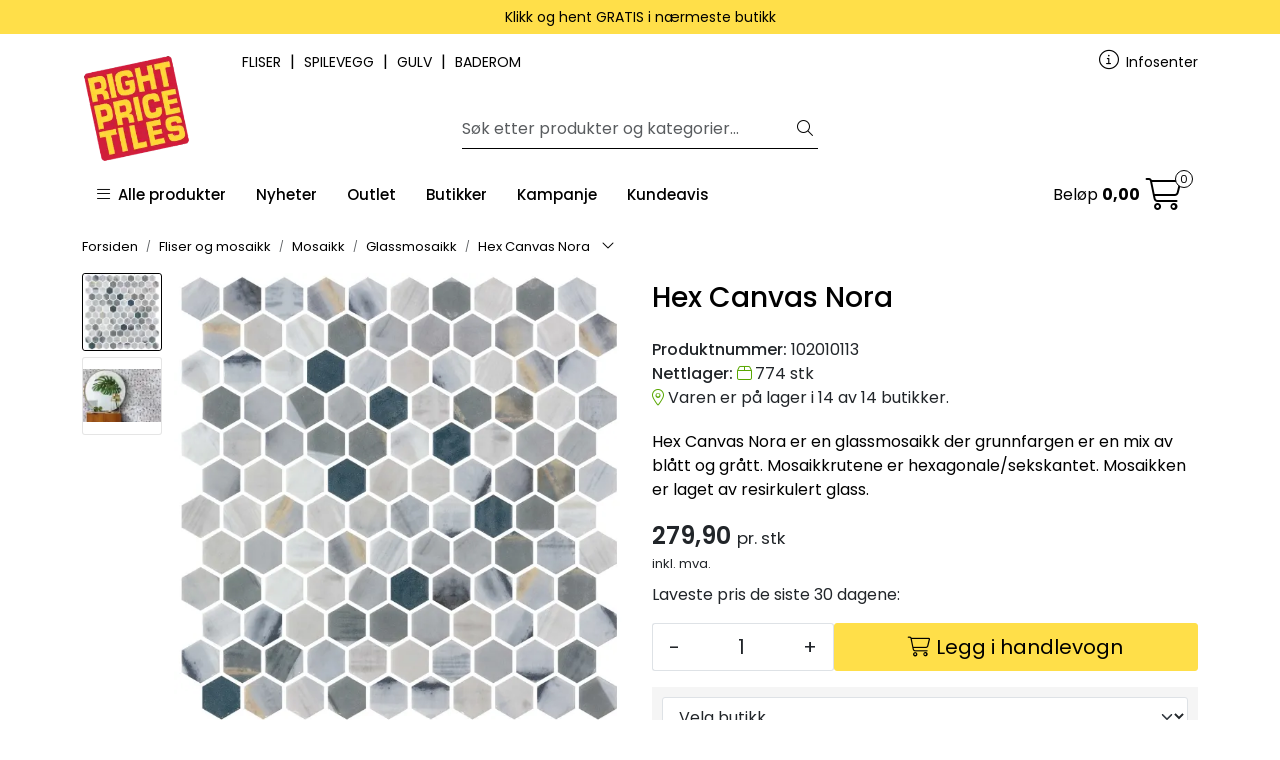

--- FILE ---
content_type: text/html; charset=UTF-8
request_url: https://www.rightpricetiles.no/hex-canvas-nora
body_size: 30402
content:
<!DOCTYPE html>
<html lang="nb" data-bs-theme="light">
<head>
             
<!-- START /modules/meta -->
<title>Hex Canvas Nora | Right Price Tiles</title>
<meta name="generator" content="Gurusoft Ecommerce">
<meta name="viewport" content="width=device-width, initial-scale=1.0">
<meta http-equiv="content-type" content="text/html; charset=UTF-8">
<meta http-equiv="X-UA-Compatible" content="IE=edge">

<meta name="description" content="Hex Canvas Nora er en glassmosaikk der grunnfargen er en mix av blått og grått. Mosaikkrutene er hexagonale/sekskantet. Mosaikken er laget av resirkulert glass.">
<meta name="keywords" content="mosaikk,glassmosaikk">

<meta name="robots" content="index,follow">

<link rel="canonical" href="https://www.rightpricetiles.no/hex-canvas-nora">

<meta name="google" content="notranslate">

<meta property="og:site_name" content="| Right Price Tiles">
<meta property="og:url" content="https://www.rightpricetiles.no/hex-canvas-nora">
<meta property="og:title" content="Hex Canvas Nora | Right Price Tiles">
<meta property="og:type" content="product">
<meta property="og:description" content="Hex Canvas Nora er en glassmosaikk der grunnfargen er en mix av blått og grått. Mosaikkrutene er hexagonale/sekskantet. Mosaikken er laget av resirkulert glass.">
<meta property="og:image" content="https://res.cloudinary.com/rightpricetiles/image/upload/f_auto,q_auto/v1661343822/p_102010113_default_1">
<meta property="og:image:url" content="https://res.cloudinary.com/rightpricetiles/image/upload/f_auto,q_auto/v1661343822/p_102010113_default_1">
<meta property="og:image:secure_url" content="https://res.cloudinary.com/rightpricetiles/image/upload/f_auto,q_auto/v1661343822/p_102010113_default_1">

<!-- END /modules/meta -->

             
<!-- START /modules/includes-head -->

         
<!-- START /modules/components/favicon -->

<link rel="icon" type="image/png" href="https://res.cloudinary.com/rightpricetiles/image/upload/w_64,h_64,c_limit,f_auto,q_auto/v1716280251/g_logo_favicon_1.png">
<link rel="apple-touch-icon" href="https://res.cloudinary.com/rightpricetiles/image/upload/w_180,h_180,c_limit,f_auto,q_auto/v1716280251/g_logo_favicon_1.png">

<!-- END /modules/components/favicon -->



             
<!-- START /modules/components/includes-head-cookie-information -->

    <script id="CookieConsent" type="text/javascript" src="https://policy.app.cookieinformation.com/uc.js" data-culture="NB" data-gcm-version="2.0"></script>
    <script>window.addEventListener('CookieInformationConsentGiven',function(event){if(CookieInformation.getConsentGivenFor('cookie_cat_marketing')){window.dataLayer=window.dataLayer||[];dataLayer.push({"ecomm_prodid":"102010113","ecomm_pagetype":"product"});dataLayer.push({"ecommerce":null});dataLayer.push({"event":"view_item","ecommerce":{"items":[{"item_name":"Hex Canvas Nora","item_id":"102010113","value":223.92,"currency":"NOK"}]}});dataLayer.push({"customerType":"anonymous"});(function(w,d,s,l,i){w[l]=w[l]||[];w[l].push({'gtm.start':new Date().getTime(),event:'gtm.js'});var f=d.getElementsByTagName(s)[0],j=d.createElement(s),dl=l!='dataLayer'?'&l='+l:'';j.async=true;j.src='//www.googletagmanager.com/gtm.js?id='+i+dl;f.parentNode.insertBefore(j,f);})(window,document,'script','dataLayer','GTM-T3V2QJV');}},false);</script>

<!-- END /modules/components/includes-head-cookie-information -->

<link href="/themes/stylesheet/fontawesome/css/A.fontawesome.min.css,qv=202512181605.pagespeed.cf.D8UCoWnw13.css" rel="stylesheet preload" as="style">
<link href="/themes/stylesheet/fontawesome/css/A.solid.min.css,qv=202512181605.pagespeed.cf.Cs5V7vkY69.css" rel="stylesheet preload" as="style">
<link href="/themes/stylesheet/fontawesome/css/A.light.min.css,qv=202512181605.pagespeed.cf.fTn3z4osB6.css" rel="stylesheet preload" as="style">
<link href="/themes/stylesheet/fontawesome/css/A.brands.min.css,qv=202512181605.pagespeed.cf.DwH4JASgjD.css" rel="stylesheet preload" as="style">
<link href="/themes/stylesheet/fontawesome/css/A.v5-font-face.min.css,qv=202512181605.pagespeed.cf.s8d3FpsWGt.css" rel="stylesheet preload" as="style">
<link href="/themes/stylesheet/owlCarousel/A.owl.carousel.min.css,qv=202512181605.pagespeed.cf.EQ1SN4bTSh.css" rel="stylesheet">
<link href="/themes/stylesheet/A.stylesheet.css+fancybox,,_jquery.fancybox.min.css,Mcc.D3Puot0qCR.css.pagespeed.cf.ln3U4pTmrf.css" rel="stylesheet"/>


                        

    <style>@media (max-width:991.98px){#rptAddToBasketModal .modal-body #related-products .modal-related-products .modal-related-products__recommended>div .modal-related-products__product .product__cta,#rptAddToBasketModal .modal-body #related-products .modal-related-products .modal-related-products__related>div .modal-related-products__product .product__cta{-ms-flex-preferred-size:12ch;flex-basis:12ch}}.has-old-price{color:#d21e34}.has-old-price>span{color:#000}.element-container.container{padding-right: calc(var(--bs-gutter-x) * .5);padding-left: calc(var(--bs-gutter-x) * .5)}.page-element-sub-categories-list.circle .element-sub-categories-list .card{border:none;box-shadow:none}.page-element-sub-categories-list.circle .element-sub-categories-list .card img{border-radius:50%;aspect-ratio:1}.no-hover a:hover,.no-hover a:focus,.no-hover a:active{filter:none!important;transition:none!important}.card{position:relative;overflow:hidden;border:none!important;box-shadow:none!important;border-radius:inherit;isolation:isolate}.card::after{content:"";position:absolute;inset:0;background:rgba(0,0,0,0);transition:background .3s ease;pointer-events:none;border-radius:inherit;z-index:1}.card:hover::after{background:rgba(0,0,0,.14)}.card .card-img-top{transition:transform .35s ease;z-index:0}.card:hover .card-img-top{transform:scale(1.03)}.card .card-body{font-size:.75em!important;line-height:1.4;position:relative;z-index:2}.card .btn{display:none!important}.card .img-thumbnail{border:0!important}</style>


<!-- END /includes/stylesheet/product.vm -->
             
<!-- START /modules/includes-head-custom -->

<script id="kindly-chat" src="https://chat.kindlycdn.com/kindly-chat.js" data-bot-key="2b30614c-ad1e-4273-b089-c469d2ea5dd8" data-shadow-dom defer></script>

         
<!-- START /modules/components/rpt-lipscore-head -->

<script type="text/javascript">window.lipscoreInit=function(){lipscore.init({apiKey:"0d32cb01fa8b674f92bbd9f1"});};(function(){var scr=document.createElement('script');scr.async=1;scr.src="//static.lipscore.com/assets/no/lipscore-v1.js";document.getElementsByTagName('head')[0].appendChild(scr);})();</script>

<!-- END /modules/components/rpt-lipscore-head -->
         
<!-- START /includes/javascript/helloretail-head -->

<script async src="https://helloretailcdn.com/helloretail.js"></script>
<script>(function(){var aws=document.createElement('script');aws.type='text/javascript';if(typeof(aws.async)!="undefined"){aws.async=true;}aws.src='https://d1pna5l3xsntoj.cloudfront.net/scripts/company/awAddGift.js#1FFFB75B6E01AC4CC1EC3DA0CBB78C92';var s=document.getElementsByTagName('script')[0];s.parentNode.insertBefore(aws,s);})();function helloRetailAddProductToBasket(number){if(ADDWISH_PARTNER_NS){hrq.push(function(){ADDWISH_PARTNER_NS.api.cart.addProduct({productNumber:number});});}}hrq=window.hrq||[];let hrTrackPageView=false
hrTrackPageView=true
hrq.push(['init',{trackPageView:hrTrackPageView}]);let hrTrackingOptOut=true
if(CookieInformation.getConsentGivenFor("cookie_cat_marketing")){hrTrackingOptOut=false}hrq.push(["setTrackingOptOut",hrTrackingOptOut]);</script>

<!-- END /includes/javascript/helloretail-head -->
         
<!-- START /includes/javascript/pro-product-labels -->

<script>//<![CDATA[
class ProProductLabelsBase {
    populateLabels() {
        let ids = [];
        let idsCount = {};
        let elements = document.querySelectorAll('[data-ajax_target="pro-product-labels"]')

        elements.forEach(element => {
            let pid = element.getAttribute("data-label-id");
            if (pid && !ids.includes(pid)) {
                idsCount[pid] = element.getAttribute("data-label-count");
                ids.push(pid);
            }
        });

        if (ids.length > 0) {
            jQuery.ajax({
                url: "/pro-product-labels-ajax.vm?action=getLabels&ids=" + ids,
                cache: false,
                type: "get",
                dataType: "html"
            }).done(function (data) {
                let htmlContent = jQuery.parseHTML(data);
                let labels      = $(htmlContent).find(".pro-product-labels");

                labels.each(function (i, el) {
                    let targets = document.querySelectorAll("div[data-ajax_target='pro-product-labels'][data-label-id='" + el.id + "']");

                    targets.forEach(target => {
                        let countClass = "num_" + idsCount[el.id];
                        el.querySelector(".product-label-special").classList.add(countClass.toString())
                        target.insertAdjacentHTML("afterend", el.innerHTML);
                        idsCount[el.id] = Number(idsCount[el.id]) + 1;
                    });
                })

            })
        }
    }

    loadProductDetailLabel(pid) {
        const productLabelSelector = "[data-label-id='" + pid + "']";
        gca.waitForElement(productLabelSelector).then((el) => {
            proProductLabels.populateLabels();
        });
    }
}

//]]></script>
<script>//<![CDATA[
class ProProductLabels extends ProProductLabelsBase {

}
//]]></script>
<script>const proProductLabels=new ProProductLabels();</script>

<!-- END /includes/javascript/pro-product-labels -->

<!-- END /includes/javascript/pro-product-labels -->

    </head>
<body><noscript><meta HTTP-EQUIV="refresh" content="0;url='https://www.rightpricetiles.no/hex-canvas-nora?PageSpeed=noscript'" /><style><!--table,div,span,font,p{display:none} --></style><div style="display:block">Please click <a href="https://www.rightpricetiles.no/hex-canvas-nora?PageSpeed=noscript">here</a> if you are not redirected within a few seconds.</div></noscript>
             
<!-- START /modules/components/skip-to-main-content -->

<a id="skip-main" class="btn btn-primary visually-hidden-focusable" href="#columns">Skip to main content</a>

<!-- END /modules/components/skip-to-main-content -->

                 <noscript><iframe src="https://www.googletagmanager.com/ns.html?id=GTM-T3V2QJV" height="0" width="0" style="display:none;visibility:hidden"></iframe></noscript>

    <main id="page">

        <!--[if lt IE 7]>
        <p class="chromeframe">You are using an <strong>outdated</strong> browser. Please <a href="http://browsehappy.com/">upgrade your browser</a> or <a href="http://www.google.com/chromeframe/?redirect=true">activate Google Chrome Frame</a> to improve your experience.</p>
        <![endif]-->

        
                 
<!-- START /modules/components/scroll-to-top -->

<div class="scrollToTop">
    <div id="back-text">
        <span>Til toppen</span>
    </div>

    <i class="fa-light fa-angle-up" aria-hidden="true"></i>
</div>

<!-- END /modules/components/scroll-to-top -->
                 
<!-- START /modules/components/top-menu-admin -->

<div data-ajax_target="top-admin-menu" data-entity-type="product" data-entity-id="16249" data-edit=""></div>

<!-- END /modules/components/top-menu-admin -->
                 
<!-- START /modules/components/announcement-bar -->

    <div id="announcement-bar" style="--announcements-background-color:rgb(255, 223, 73);--announcements-text-color:rgb(0, 0, 0);">
                                    <a class="announcement" href="/klikk-og-hent-i-butikk" target="_self">
            
                            <span>Klikk og hent GRATIS i nærmeste butikk</span>

                            </a>
                                                <a class="announcement" href="/infosenter" target="_self">
            
                            <span>120 dager åpent kjøp</span>

                            </a>
                                                <a class="announcement" href="/right-price-match" target="_self">
            
                            <span>Vi matcher prisen på ALT</span>

                            </a>
                                                <a class="announcement" href="/betaling" target="_self">
            
                            <span>Trygg handel med Vipps, kort eller Klarna</span>

                            </a>
                        </div>

<!-- END /modules/components/announcement-bar -->
                 
<!-- START /modules/components/top-menu -->

<div class="d-none d-lg-block top-menu-row">
    <div class="container">
        <div class="row align-items-center">
            <div class="col-7 col-xl-6">
                <div class="top-menu-row__link-menu">
                             
<!-- START /modules/components/top-links -->

    <a href="/fliser-og-mosaikk" target="_self">
                FLISER
    </a>

    	    <span class="separator">|</span>
        <a href="/spileplater" target="_self">
                SPILEVEGG
    </a>

    	    <span class="separator">|</span>
        <a href="/laminat-og-parkett" target="_self">
                GULV
    </a>

    	    <span class="separator">|</span>
        <a href="/baderom" target="_self">
                BADEROM
    </a>

    
<!-- END /modules/components/top-links -->
                </div>
            </div>

            <div class="col-5 col-xl-6">
                <div class="top-menu-row__icon-menu">
                             
<!-- START /modules/components/locale-button-desktop -->


<!-- END /modules/components/locale-button-desktop -->
                             
<!-- START /modules/components/info-button-desktop -->

    <div class="info-button-desktop">
                <a href="infosenter">
            <i class="fa-light fa-circle-info" aria-hidden="true"></i>
            <span class="d-none d-xl-inline-block">Infosenter</span>
        </a>
    </div>

<!-- END /modules/components/info-button-desktop -->
                             
<!-- START /modules/components/favorite-button-desktop -->


<!-- END /modules/components/favorite-button-desktop -->
                             
<!-- START /modules/components/user-button-desktop -->


<!-- END /modules/components/user-button-desktop -->
                </div>
            </div>
        </div>
    </div>
</div>

<!-- END /modules/components/user-button-desktop -->

                 
<!-- START /modules/header -->

<header id="header" class="sticky-top">
    <div id="sticky-desktop" class="d-none d-lg-block">
                 
<!-- START /modules/components/header-desktop -->

<div id="topbar">
    <div class="desktop d-none d-lg-block">
        <div class="container">
            <div class="row align-items-center">
                <div class="col-lg-4 col-xl-4">
                             
<!-- START /modules/components/header-desktop-logo -->

<div id="logo-theme">
    <a class="d-flex" href="/"><img src="https://res.cloudinary.com/rightpricetiles/image/upload/f_auto,q_auto/v1712562435/g_logo_default_1" class="img-fluid" alt="| Right Price Tiles" height="55" itemprop="logo"></a>
</div>

<!-- END /modules/components/header-desktop-logo -->
                </div>

                <div class="col-lg-5 col-xl-4">
                             
<!-- START /modules/components/header-desktop-search -->

<div class="search-bar" itemscope itemtype="http://schema.org/WebSite">
    <meta itemprop="url" content="https://www.rightpricetiles.no">

                 
<!-- START /modules/components/helloretail-search-form -->

<form itemprop="potentialAction" itemscope itemtype="http://schema.org/SearchAction">
    <meta itemprop="target" content="https://www.rightpricetiles.no/search?action=search&q={q}">

    <div class="input-group">
        <input type="text" name="q" placeholder="Søk etter produkter og kategorier..." class="aw-search-input suggest form-control" aria-label="Søk" required itemprop="query-input" autocomplete="off" data-action="incremental-search" data-content-target="incremental-search-desktop">
        <button class="btn button-search" type="submit" aria-label="Søk">
            <i class="fa-light fa-magnifying-glass" aria-hidden="true"></i>
            <i class="fa-light fa-spinner-third fa-spin" hidden aria-hidden="true"></i>
        </button>
    </div>
</form>

<!-- END /modules/components/helloretail-search-form -->
    
    <div class="incremental-search-content desktop" data-content="incremental-search-desktop"></div>
</div>

<!-- END /modules/components/helloretail-search-form -->
                </div>

                <div class="col-lg-3 col-xl-4">
                    <div class="basket-button-desktop">
                                                <div class="lipscore-service-review-badge-small-short" data-ls-widget-height="45px" data-ls-widget-width="300px"> </div>
                                            </div>
                </div>
            </div>
        </div>
    </div>
</div>

<nav id="desktop_menu" class="navbar navbar-expand-lg">
             
<!-- START /modules/components/category-menu-desktop -->




<div class="container">
	<div class="navbar-nav collapse navbar-collapse flex-wrap">
		<ul class="nav navbar-nav" id="topMenu">
			<li class="nav-item no-childeren dropdown">
				<button id="toggleContextualMenuClick" class="btn dropdown-toggle nav-link toggleContextualMenu"><i class="fa-light fa-bars"></i>&nbsp;&nbsp;Alle produkter</button>
			</li>

			         
<!-- START /modules/components/contextual-extra-category-menu -->



        
    
        
        
        
                    <li class="nav-item no-childeren extra-category-menu">
                <a class="dropdown-toggle nav-link" href="/nyheter" target="">
                    Nyheter
                </a>
            </li>
            
        
        
        
                    <li class="nav-item no-childeren extra-category-menu">
                <a class="dropdown-toggle nav-link" href="/outlet" target="">
                    Outlet
                </a>
            </li>
            
        
        
        
                    <li class="nav-item no-childeren extra-category-menu">
                <a class="dropdown-toggle nav-link" href="/butikker" target="">
                    Butikker
                </a>
            </li>
            
        
        
        
                    <li class="nav-item no-childeren extra-category-menu">
                <a class="dropdown-toggle nav-link" href="/kampanje" target="">
                    Kampanje
                </a>
            </li>
            
        
        
        
                    <li class="nav-item no-childeren extra-category-menu">
                <a class="dropdown-toggle nav-link" href="https://kundeavis.rightpricetiles.no/right-price-tiles-kundeavis-januar-2026/" target="">
                    Kundeavis
                </a>
            </li>
            
        
        
        
            
        
        
        
            
<!-- END /modules/components/contextual-extra-category-menu -->
		</ul>

				         
<!-- START /modules/components/basket-button-desktop -->

<div class="large-cart">
    <div class="large-cart__price">
        Beløp
        <span class="large-cart__price-amount" data-ajax_target="basket-amount"></span>
    </div>
    <div class="large-cart__icon">
                <button title="Handlevogn" class="pro-off-canvas-basket-toogle">
            <div class="large-cart__amount" data-ajax_target="basket-size"></div>
            <i class="fa-light fa-cart-shopping" aria-hidden="true"></i>
        </button>
            </div>
</div>

<!-- END /modules/components/basket-button-desktop -->
		
		<div id="contextual-menu__level-wrapper" data-open-menu-event="click" data-fill-menus-event="fill">
			<ul class="contextual-menu__level level-1">
				
					<li class="contextual-menu__cell ">
						<div class="contextual-menu__cell-sub">
							<a class="contextual-menu__href" href="fliser-og-mosaikk">
								
								<span class="contextual-menu__title">Fliser og mosaikk</span>
							</a>

															<a class="contextual-menu__href-next" data-category-id="10016" data-category-level="1"><i class="fa-light fa-chevron-right"></i></a>
													</div>

													<ul class="contextual-menu__level level-2 parent-category-id_10016">
																
									<li class="contextual-menu__cell ">
										<div class="contextual-menu__cell-sub">
											<a class="contextual-menu__href" href="fliser">
												<span class="contextual-menu__title">Fliser</span>
											</a>

																							<a class="contextual-menu__href-next" data-category-id="10064" data-category-level="2"><i class="fa-light fa-chevron-right"></i></a>
																					</div>

																					<ul class="contextual-menu__level level-3 parent-category-id_10064">
																								
													<li class="contextual-menu__cell no-children">
														<div class="contextual-menu__cell-sub">
															<a class="contextual-menu__href" href="baderomsfliser">
																<span class="contextual-menu__title">Baderomsfliser</span>
															</a>

																													</div>

																											</li>
												
													<li class="contextual-menu__cell no-children">
														<div class="contextual-menu__cell-sub">
															<a class="contextual-menu__href" href="kjokkenfliser">
																<span class="contextual-menu__title">Kjøkkenfliser</span>
															</a>

																													</div>

																											</li>
												
													<li class="contextual-menu__cell no-children">
														<div class="contextual-menu__cell-sub">
															<a class="contextual-menu__href" href="gulvfliser">
																<span class="contextual-menu__title">Gulvfliser</span>
															</a>

																													</div>

																											</li>
												
													<li class="contextual-menu__cell no-children">
														<div class="contextual-menu__cell-sub">
															<a class="contextual-menu__href" href="fliser-utendorsbruk">
																<span class="contextual-menu__title">Utendørsbruk</span>
															</a>

																													</div>

																											</li>
												
													<li class="contextual-menu__cell no-children">
														<div class="contextual-menu__cell-sub">
															<a class="contextual-menu__href" href="storformat-fliser">
																<span class="contextual-menu__title">Storformatfliser</span>
															</a>

																													</div>

																											</li>
												
													<li class="contextual-menu__cell no-children">
														<div class="contextual-menu__cell-sub">
															<a class="contextual-menu__href" href="marmorfliser">
																<span class="contextual-menu__title">Marmorfliser</span>
															</a>

																													</div>

																											</li>
												
													<li class="contextual-menu__cell no-children">
														<div class="contextual-menu__cell-sub">
															<a class="contextual-menu__href" href="betonglook">
																<span class="contextual-menu__title">Betonglook</span>
															</a>

																													</div>

																											</li>
												
													<li class="contextual-menu__cell no-children">
														<div class="contextual-menu__cell-sub">
															<a class="contextual-menu__href" href="flisheller">
																<span class="contextual-menu__title">Flisheller</span>
															</a>

																													</div>

																											</li>
												
													<li class="contextual-menu__cell no-children">
														<div class="contextual-menu__cell-sub">
															<a class="contextual-menu__href" href="parkettfliser">
																<span class="contextual-menu__title">Parkettfliser</span>
															</a>

																													</div>

																											</li>
												
													<li class="contextual-menu__cell no-children">
														<div class="contextual-menu__cell-sub">
															<a class="contextual-menu__href" href="historiske-fliser">
																<span class="contextual-menu__title">Historiske fliser</span>
															</a>

																													</div>

																											</li>
												
													<li class="contextual-menu__cell no-children">
														<div class="contextual-menu__cell-sub">
															<a class="contextual-menu__href" href="garasjeflis">
																<span class="contextual-menu__title">Garasjeflis</span>
															</a>

																													</div>

																											</li>
																							</ul>
																			</li>
								
									<li class="contextual-menu__cell ">
										<div class="contextual-menu__cell-sub">
											<a class="contextual-menu__href" href="mosaikk">
												<span class="contextual-menu__title">Mosaikk</span>
											</a>

																							<a class="contextual-menu__href-next" data-category-id="10160" data-category-level="2"><i class="fa-light fa-chevron-right"></i></a>
																					</div>

																					<ul class="contextual-menu__level level-3 parent-category-id_10160">
																								
													<li class="contextual-menu__cell no-children">
														<div class="contextual-menu__cell-sub">
															<a class="contextual-menu__href" href="glassmosaikk">
																<span class="contextual-menu__title">Glassmosaikk</span>
															</a>

																													</div>

																											</li>
												
													<li class="contextual-menu__cell no-children">
														<div class="contextual-menu__cell-sub">
															<a class="contextual-menu__href" href="flismosaikk">
																<span class="contextual-menu__title">Flismosaikk</span>
															</a>

																													</div>

																											</li>
												
													<li class="contextual-menu__cell no-children">
														<div class="contextual-menu__cell-sub">
															<a class="contextual-menu__href" href="natursteinmosaikk">
																<span class="contextual-menu__title">Natursteinmosaikk</span>
															</a>

																													</div>

																											</li>
												
													<li class="contextual-menu__cell no-children">
														<div class="contextual-menu__cell-sub">
															<a class="contextual-menu__href" href="spesialmosaikk">
																<span class="contextual-menu__title">Spesialmosaikk</span>
															</a>

																													</div>

																											</li>
																							</ul>
																			</li>
								
									<li class="contextual-menu__cell ">
										<div class="contextual-menu__cell-sub">
											<a class="contextual-menu__href" href="naturstein">
												<span class="contextual-menu__title">Naturstein</span>
											</a>

																							<a class="contextual-menu__href-next" data-category-id="10065" data-category-level="2"><i class="fa-light fa-chevron-right"></i></a>
																					</div>

																					<ul class="contextual-menu__level level-3 parent-category-id_10065">
																								
													<li class="contextual-menu__cell no-children">
														<div class="contextual-menu__cell-sub">
															<a class="contextual-menu__href" href="skifer">
																<span class="contextual-menu__title">Skifer</span>
															</a>

																													</div>

																											</li>
												
													<li class="contextual-menu__cell no-children">
														<div class="contextual-menu__cell-sub">
															<a class="contextual-menu__href" href="granitt">
																<span class="contextual-menu__title">Granitt</span>
															</a>

																													</div>

																											</li>
												
													<li class="contextual-menu__cell no-children">
														<div class="contextual-menu__cell-sub">
															<a class="contextual-menu__href" href="marmor-naturstein">
																<span class="contextual-menu__title">Marmor</span>
															</a>

																													</div>

																											</li>
												
													<li class="contextual-menu__cell no-children">
														<div class="contextual-menu__cell-sub">
															<a class="contextual-menu__href" href="naturstein-mosaikk">
																<span class="contextual-menu__title">Mosaikk</span>
															</a>

																													</div>

																											</li>
												
													<li class="contextual-menu__cell no-children">
														<div class="contextual-menu__cell-sub">
															<a class="contextual-menu__href" href="fasade-og-bekledning">
																<span class="contextual-menu__title">Fasade og bekledning</span>
															</a>

																													</div>

																											</li>
																							</ul>
																			</li>
								
									<li class="contextual-menu__cell no-children">
										<div class="contextual-menu__cell-sub">
											<a class="contextual-menu__href" href="flisheller">
												<span class="contextual-menu__title">Flisheller</span>
											</a>

																					</div>

																			</li>
								
									<li class="contextual-menu__cell no-children">
										<div class="contextual-menu__cell-sub">
											<a class="contextual-menu__href" href="selvklebende-fliser">
												<span class="contextual-menu__title">Selvklebende fliser</span>
											</a>

																					</div>

																			</li>
								
									<li class="contextual-menu__cell no-children">
										<div class="contextual-menu__cell-sub">
											<a class="contextual-menu__href" href="bord-dekor-og-trappenese">
												<span class="contextual-menu__title">Trappeneser</span>
											</a>

																					</div>

																			</li>
															</ul>
											</li>
				
					<li class="contextual-menu__cell ">
						<div class="contextual-menu__cell-sub">
							<a class="contextual-menu__href" href="lim-og-verktoy">
								
								<span class="contextual-menu__title">Flislim og verktøy</span>
							</a>

															<a class="contextual-menu__href-next" data-category-id="10019" data-category-level="1"><i class="fa-light fa-chevron-right"></i></a>
													</div>

													<ul class="contextual-menu__level level-2 parent-category-id_10019">
																
									<li class="contextual-menu__cell ">
										<div class="contextual-menu__cell-sub">
											<a class="contextual-menu__href" href="lim-og-stop">
												<span class="contextual-menu__title">Flislim og støp</span>
											</a>

																							<a class="contextual-menu__href-next" data-category-id="10179" data-category-level="2"><i class="fa-light fa-chevron-right"></i></a>
																					</div>

																					<ul class="contextual-menu__level level-3 parent-category-id_10179">
																								
													<li class="contextual-menu__cell no-children">
														<div class="contextual-menu__cell-sub">
															<a class="contextual-menu__href" href="stop-og-avretting">
																<span class="contextual-menu__title">Støp og avretting</span>
															</a>

																													</div>

																											</li>
												
													<li class="contextual-menu__cell no-children">
														<div class="contextual-menu__cell-sub">
															<a class="contextual-menu__href" href="flislim">
																<span class="contextual-menu__title">Flislim</span>
															</a>

																													</div>

																											</li>
												
													<li class="contextual-menu__cell no-children">
														<div class="contextual-menu__cell-sub">
															<a class="contextual-menu__href" href="fugemasse">
																<span class="contextual-menu__title">Fugemasse</span>
															</a>

																													</div>

																											</li>
												
													<li class="contextual-menu__cell no-children">
														<div class="contextual-menu__cell-sub">
															<a class="contextual-menu__href" href="silikon">
																<span class="contextual-menu__title">Silikon</span>
															</a>

																													</div>

																											</li>
												
													<li class="contextual-menu__cell no-children">
														<div class="contextual-menu__cell-sub">
															<a class="contextual-menu__href" href="rens-og-behandling">
																<span class="contextual-menu__title">Rens og behandling</span>
															</a>

																													</div>

																											</li>
												
													<li class="contextual-menu__cell no-children">
														<div class="contextual-menu__cell-sub">
															<a class="contextual-menu__href" href="monteringslim">
																<span class="contextual-menu__title">Monteringslim</span>
															</a>

																													</div>

																											</li>
																							</ul>
																			</li>
								
									<li class="contextual-menu__cell ">
										<div class="contextual-menu__cell-sub">
											<a class="contextual-menu__href" href="membran-og-vanntetting">
												<span class="contextual-menu__title">Membran og vanntetting</span>
											</a>

																							<a class="contextual-menu__href-next" data-category-id="10198" data-category-level="2"><i class="fa-light fa-chevron-right"></i></a>
																					</div>

																					<ul class="contextual-menu__level level-3 parent-category-id_10198">
																								
													<li class="contextual-menu__cell no-children">
														<div class="contextual-menu__cell-sub">
															<a class="contextual-menu__href" href="membran">
																<span class="contextual-menu__title">Komplette membransystemer til bad</span>
															</a>

																													</div>

																											</li>
												
													<li class="contextual-menu__cell no-children">
														<div class="contextual-menu__cell-sub">
															<a class="contextual-menu__href" href="membran-2">
																<span class="contextual-menu__title">Membran</span>
															</a>

																													</div>

																											</li>
												
													<li class="contextual-menu__cell no-children">
														<div class="contextual-menu__cell-sub">
															<a class="contextual-menu__href" href="membran-utebruk">
																<span class="contextual-menu__title">Membran til balkong og basseng</span>
															</a>

																													</div>

																											</li>
												
													<li class="contextual-menu__cell no-children">
														<div class="contextual-menu__cell-sub">
															<a class="contextual-menu__href" href="grunning-primer">
																<span class="contextual-menu__title">Grunning og primer</span>
															</a>

																													</div>

																											</li>
												
													<li class="contextual-menu__cell no-children">
														<div class="contextual-menu__cell-sub">
															<a class="contextual-menu__href" href="membranplater">
																<span class="contextual-menu__title">Membranplater</span>
															</a>

																													</div>

																											</li>
																							</ul>
																			</li>
								
									<li class="contextual-menu__cell ">
										<div class="contextual-menu__cell-sub">
											<a class="contextual-menu__href" href="verktoy">
												<span class="contextual-menu__title">Verktøy</span>
											</a>

																							<a class="contextual-menu__href-next" data-category-id="10084" data-category-level="2"><i class="fa-light fa-chevron-right"></i></a>
																					</div>

																					<ul class="contextual-menu__level level-3 parent-category-id_10084">
																								
													<li class="contextual-menu__cell no-children">
														<div class="contextual-menu__cell-sub">
															<a class="contextual-menu__href" href="handverktoy">
																<span class="contextual-menu__title">Håndverktøy</span>
															</a>

																													</div>

																											</li>
												
													<li class="contextual-menu__cell no-children">
														<div class="contextual-menu__cell-sub">
															<a class="contextual-menu__href" href="maling-og-markering">
																<span class="contextual-menu__title">Måling og markering</span>
															</a>

																													</div>

																											</li>
												
													<li class="contextual-menu__cell no-children">
														<div class="contextual-menu__cell-sub">
															<a class="contextual-menu__href" href="rengjoring">
																<span class="contextual-menu__title">Rengjøring</span>
															</a>

																													</div>

																											</li>
												
													<li class="contextual-menu__cell no-children">
														<div class="contextual-menu__cell-sub">
															<a class="contextual-menu__href" href="fliskutter-og-vannsager">
																<span class="contextual-menu__title">Fliskutter & vannsager</span>
															</a>

																													</div>

																											</li>
												
													<li class="contextual-menu__cell no-children">
														<div class="contextual-menu__cell-sub">
															<a class="contextual-menu__href" href="diamantblad-og-bor">
																<span class="contextual-menu__title">Diamantblad & bor</span>
															</a>

																													</div>

																											</li>
												
													<li class="contextual-menu__cell no-children">
														<div class="contextual-menu__cell-sub">
															<a class="contextual-menu__href" href="blande-og-verneutstyr">
																<span class="contextual-menu__title">Blande og verneutstyr</span>
															</a>

																													</div>

																											</li>
																							</ul>
																			</li>
								
									<li class="contextual-menu__cell ">
										<div class="contextual-menu__cell-sub">
											<a class="contextual-menu__href" href="tilbehor-lister-slukrister-luker-justerbare-ben">
												<span class="contextual-menu__title">Tilbehør</span>
											</a>

																							<a class="contextual-menu__href-next" data-category-id="10188" data-category-level="2"><i class="fa-light fa-chevron-right"></i></a>
																					</div>

																					<ul class="contextual-menu__level level-3 parent-category-id_10188">
																								
													<li class="contextual-menu__cell no-children">
														<div class="contextual-menu__cell-sub">
															<a class="contextual-menu__href" href="lister">
																<span class="contextual-menu__title">Lister</span>
															</a>

																													</div>

																											</li>
												
													<li class="contextual-menu__cell no-children">
														<div class="contextual-menu__cell-sub">
															<a class="contextual-menu__href" href="slukrister-og-luker">
																<span class="contextual-menu__title">Slukrister og luker</span>
															</a>

																													</div>

																											</li>
												
													<li class="contextual-menu__cell no-children">
														<div class="contextual-menu__cell-sub">
															<a class="contextual-menu__href" href="justerbare-ben-for-flisheller">
																<span class="contextual-menu__title">Justerbare ben for flisheller</span>
															</a>

																													</div>

																											</li>
												
													<li class="contextual-menu__cell no-children">
														<div class="contextual-menu__cell-sub">
															<a class="contextual-menu__href" href="rens-og-behandling">
																<span class="contextual-menu__title">Rens og behandling</span>
															</a>

																													</div>

																											</li>
																							</ul>
																			</li>
															</ul>
											</li>
				
					<li class="contextual-menu__cell ">
						<div class="contextual-menu__cell-sub">
							<a class="contextual-menu__href" href="baderom">
								
								<span class="contextual-menu__title">Baderom</span>
							</a>

															<a class="contextual-menu__href-next" data-category-id="10014" data-category-level="1"><i class="fa-light fa-chevron-right"></i></a>
													</div>

													<ul class="contextual-menu__level level-2 parent-category-id_10014">
																
									<li class="contextual-menu__cell no-children">
										<div class="contextual-menu__cell-sub">
											<a class="contextual-menu__href" href="speil-og-speilskap">
												<span class="contextual-menu__title">Speil</span>
											</a>

																					</div>

																			</li>
								
									<li class="contextual-menu__cell ">
										<div class="contextual-menu__cell-sub">
											<a class="contextual-menu__href" href="dusj-og-bad">
												<span class="contextual-menu__title">Dusj og bad</span>
											</a>

																							<a class="contextual-menu__href-next" data-category-id="10022" data-category-level="2"><i class="fa-light fa-chevron-right"></i></a>
																					</div>

																					<ul class="contextual-menu__level level-3 parent-category-id_10022">
																								
													<li class="contextual-menu__cell no-children">
														<div class="contextual-menu__cell-sub">
															<a class="contextual-menu__href" href="dusjkabinett">
																<span class="contextual-menu__title">Dusjkabinett</span>
															</a>

																													</div>

																											</li>
												
													<li class="contextual-menu__cell no-children">
														<div class="contextual-menu__cell-sub">
															<a class="contextual-menu__href" href="dusjvegger">
																<span class="contextual-menu__title">Dusjvegg og dusjdører</span>
															</a>

																													</div>

																											</li>
												
													<li class="contextual-menu__cell no-children">
														<div class="contextual-menu__cell-sub">
															<a class="contextual-menu__href" href="dusjsett">
																<span class="contextual-menu__title">Dusjsett</span>
															</a>

																													</div>

																											</li>
												
													<li class="contextual-menu__cell no-children">
														<div class="contextual-menu__cell-sub">
															<a class="contextual-menu__href" href="dusjtilbehor">
																<span class="contextual-menu__title">Dusjtilbehør</span>
															</a>

																													</div>

																											</li>
																							</ul>
																			</li>
								
									<li class="contextual-menu__cell ">
										<div class="contextual-menu__cell-sub">
											<a class="contextual-menu__href" href="blandebatteri-bad">
												<span class="contextual-menu__title">Armatur</span>
											</a>

																							<a class="contextual-menu__href-next" data-category-id="10023" data-category-level="2"><i class="fa-light fa-chevron-right"></i></a>
																					</div>

																					<ul class="contextual-menu__level level-3 parent-category-id_10023">
																								
													<li class="contextual-menu__cell no-children">
														<div class="contextual-menu__cell-sub">
															<a class="contextual-menu__href" href="baderomskran">
																<span class="contextual-menu__title">Baderomskran</span>
															</a>

																													</div>

																											</li>
												
													<li class="contextual-menu__cell no-children">
														<div class="contextual-menu__cell-sub">
															<a class="contextual-menu__href" href="badekararmatur">
																<span class="contextual-menu__title">Badekararmatur</span>
															</a>

																													</div>

																											</li>
												
													<li class="contextual-menu__cell no-children">
														<div class="contextual-menu__cell-sub">
															<a class="contextual-menu__href" href="dusjarmatur">
																<span class="contextual-menu__title">Dusjarmatur</span>
															</a>

																													</div>

																											</li>
												
													<li class="contextual-menu__cell no-children">
														<div class="contextual-menu__cell-sub">
															<a class="contextual-menu__href" href="takdusjsett">
																<span class="contextual-menu__title">Takdusjsett</span>
															</a>

																													</div>

																											</li>
																							</ul>
																			</li>
								
									<li class="contextual-menu__cell ">
										<div class="contextual-menu__cell-sub">
											<a class="contextual-menu__href" href="toalett-tilbehor">
												<span class="contextual-menu__title">Toalett og tilbehør</span>
											</a>

																							<a class="contextual-menu__href-next" data-category-id="10024" data-category-level="2"><i class="fa-light fa-chevron-right"></i></a>
																					</div>

																					<ul class="contextual-menu__level level-3 parent-category-id_10024">
																								
													<li class="contextual-menu__cell no-children">
														<div class="contextual-menu__cell-sub">
															<a class="contextual-menu__href" href="vegghengt-toalett">
																<span class="contextual-menu__title">Vegghengt toalett</span>
															</a>

																													</div>

																											</li>
												
													<li class="contextual-menu__cell no-children">
														<div class="contextual-menu__cell-sub">
															<a class="contextual-menu__href" href="innbyggningssisterne">
																<span class="contextual-menu__title">Innbyggningssisterne</span>
															</a>

																													</div>

																											</li>
												
													<li class="contextual-menu__cell no-children">
														<div class="contextual-menu__cell-sub">
															<a class="contextual-menu__href" href="trykkplater">
																<span class="contextual-menu__title">Trykkplater</span>
															</a>

																													</div>

																											</li>
																							</ul>
																			</li>
								
									<li class="contextual-menu__cell ">
										<div class="contextual-menu__cell-sub">
											<a class="contextual-menu__href" href="baderomsmobler">
												<span class="contextual-menu__title">Baderomsmøbler</span>
											</a>

																							<a class="contextual-menu__href-next" data-category-id="10025" data-category-level="2"><i class="fa-light fa-chevron-right"></i></a>
																					</div>

																					<ul class="contextual-menu__level level-3 parent-category-id_10025">
																								
													<li class="contextual-menu__cell no-children">
														<div class="contextual-menu__cell-sub">
															<a class="contextual-menu__href" href="speil-og-speilskap">
																<span class="contextual-menu__title">Speil</span>
															</a>

																													</div>

																											</li>
												
													<li class="contextual-menu__cell no-children">
														<div class="contextual-menu__cell-sub">
															<a class="contextual-menu__href" href="baderomsinnredning">
																<span class="contextual-menu__title">Baderomsinnredning</span>
															</a>

																													</div>

																											</li>
												
													<li class="contextual-menu__cell no-children">
														<div class="contextual-menu__cell-sub">
															<a class="contextual-menu__href" href="servant">
																<span class="contextual-menu__title">Servanter</span>
															</a>

																													</div>

																											</li>
												
													<li class="contextual-menu__cell no-children">
														<div class="contextual-menu__cell-sub">
															<a class="contextual-menu__href" href="bollevask">
																<span class="contextual-menu__title">Bollevask</span>
															</a>

																													</div>

																											</li>
												
													<li class="contextual-menu__cell no-children">
														<div class="contextual-menu__cell-sub">
															<a class="contextual-menu__href" href="speilskap-1">
																<span class="contextual-menu__title">Speilskap</span>
															</a>

																													</div>

																											</li>
												
													<li class="contextual-menu__cell no-children">
														<div class="contextual-menu__cell-sub">
															<a class="contextual-menu__href" href="hoyskap">
																<span class="contextual-menu__title">Høyskap</span>
															</a>

																													</div>

																											</li>
												
													<li class="contextual-menu__cell no-children">
														<div class="contextual-menu__cell-sub">
															<a class="contextual-menu__href" href="lys-og-tilbehor">
																<span class="contextual-menu__title">LED-lys</span>
															</a>

																													</div>

																											</li>
												
													<li class="contextual-menu__cell no-children">
														<div class="contextual-menu__cell-sub">
															<a class="contextual-menu__href" href="handtak-til-baderomsinnredning">
																<span class="contextual-menu__title">Håndtak</span>
															</a>

																													</div>

																											</li>
												
													<li class="contextual-menu__cell no-children">
														<div class="contextual-menu__cell-sub">
															<a class="contextual-menu__href" href="topplater-til-servantskap">
																<span class="contextual-menu__title">Topplater/hyller</span>
															</a>

																													</div>

																											</li>
												
													<li class="contextual-menu__cell no-children">
														<div class="contextual-menu__cell-sub">
															<a class="contextual-menu__href" href="servantskap">
																<span class="contextual-menu__title">Servantskap</span>
															</a>

																													</div>

																											</li>
												
													<li class="contextual-menu__cell no-children">
														<div class="contextual-menu__cell-sub">
															<a class="contextual-menu__href" href="baderomstilbehor-1">
																<span class="contextual-menu__title">Baderomstilbehør</span>
															</a>

																													</div>

																											</li>
																							</ul>
																			</li>
								
									<li class="contextual-menu__cell no-children">
										<div class="contextual-menu__cell-sub">
											<a class="contextual-menu__href" href="sluk-og-slukrister">
												<span class="contextual-menu__title">Sluk og slukrister</span>
											</a>

																					</div>

																			</li>
								
									<li class="contextual-menu__cell ">
										<div class="contextual-menu__cell-sub">
											<a class="contextual-menu__href" href="ror-og-avlopsdeler">
												<span class="contextual-menu__title">Rør og avløpsdeler</span>
											</a>

																							<a class="contextual-menu__href-next" data-category-id="10212" data-category-level="2"><i class="fa-light fa-chevron-right"></i></a>
																					</div>

																					<ul class="contextual-menu__level level-3 parent-category-id_10212">
																								
													<li class="contextual-menu__cell no-children">
														<div class="contextual-menu__cell-sub">
															<a class="contextual-menu__href" href="popup-vannlas">
																<span class="contextual-menu__title">Popup og vannlås</span>
															</a>

																													</div>

																											</li>
												
													<li class="contextual-menu__cell no-children">
														<div class="contextual-menu__cell-sub">
															<a class="contextual-menu__href" href="ror-og-avlopsdeler-til-baderom">
																<span class="contextual-menu__title">Rør og avløpsdeler</span>
															</a>

																													</div>

																											</li>
																							</ul>
																			</li>
															</ul>
											</li>
				
					<li class="contextual-menu__cell ">
						<div class="contextual-menu__cell-sub">
							<a class="contextual-menu__href" href="kjokken-2">
								
								<span class="contextual-menu__title">Kjøkken</span>
							</a>

															<a class="contextual-menu__href-next" data-category-id="10015" data-category-level="1"><i class="fa-light fa-chevron-right"></i></a>
													</div>

													<ul class="contextual-menu__level level-2 parent-category-id_10015">
																
									<li class="contextual-menu__cell ">
										<div class="contextual-menu__cell-sub">
											<a class="contextual-menu__href" href="kjokkenarmatur">
												<span class="contextual-menu__title">Kjøkkenarmatur</span>
											</a>

																							<a class="contextual-menu__href-next" data-category-id="10054" data-category-level="2"><i class="fa-light fa-chevron-right"></i></a>
																					</div>

																					<ul class="contextual-menu__level level-3 parent-category-id_10054">
																								
													<li class="contextual-menu__cell no-children">
														<div class="contextual-menu__cell-sub">
															<a class="contextual-menu__href" href="kjokkenkran-uten-avstengning">
																<span class="contextual-menu__title">Kjøkkenkraner</span>
															</a>

																													</div>

																											</li>
																							</ul>
																			</li>
								
									<li class="contextual-menu__cell ">
										<div class="contextual-menu__cell-sub">
											<a class="contextual-menu__href" href="kjokkenvask">
												<span class="contextual-menu__title">Kjøkkenvask</span>
											</a>

																							<a class="contextual-menu__href-next" data-category-id="10055" data-category-level="2"><i class="fa-light fa-chevron-right"></i></a>
																					</div>

																					<ul class="contextual-menu__level level-3 parent-category-id_10055">
																								
													<li class="contextual-menu__cell no-children">
														<div class="contextual-menu__cell-sub">
															<a class="contextual-menu__href" href="enkel-kum">
																<span class="contextual-menu__title">Kjøkkenvasker</span>
															</a>

																													</div>

																											</li>
																							</ul>
																			</li>
															</ul>
											</li>
				
					<li class="contextual-menu__cell ">
						<div class="contextual-menu__cell-sub">
							<a class="contextual-menu__href" href="laminat-og-parkett">
								
								<span class="contextual-menu__title">Gulv</span>
							</a>

															<a class="contextual-menu__href-next" data-category-id="10017" data-category-level="1"><i class="fa-light fa-chevron-right"></i></a>
													</div>

													<ul class="contextual-menu__level level-2 parent-category-id_10017">
																
									<li class="contextual-menu__cell no-children">
										<div class="contextual-menu__cell-sub">
											<a class="contextual-menu__href" href="laminatgulv">
												<span class="contextual-menu__title">Laminatgulv</span>
											</a>

																					</div>

																			</li>
								
									<li class="contextual-menu__cell no-children">
										<div class="contextual-menu__cell-sub">
											<a class="contextual-menu__href" href="parkett">
												<span class="contextual-menu__title">Parkett</span>
											</a>

																					</div>

																			</li>
								
									<li class="contextual-menu__cell no-children">
										<div class="contextual-menu__cell-sub">
											<a class="contextual-menu__href" href="underlag">
												<span class="contextual-menu__title">Underlag til gulv</span>
											</a>

																					</div>

																			</li>
								
									<li class="contextual-menu__cell no-children">
										<div class="contextual-menu__cell-sub">
											<a class="contextual-menu__href" href="tilbehor-til-gulv">
												<span class="contextual-menu__title">Tilbehør til gulv</span>
											</a>

																					</div>

																			</li>
								
									<li class="contextual-menu__cell no-children">
										<div class="contextual-menu__cell-sub">
											<a class="contextual-menu__href" href="vinylgulv">
												<span class="contextual-menu__title">Vinylgulv</span>
											</a>

																					</div>

																			</li>
															</ul>
											</li>
				
					<li class="contextual-menu__cell ">
						<div class="contextual-menu__cell-sub">
							<a class="contextual-menu__href" href="maling">
								
								<span class="contextual-menu__title">Maling</span>
							</a>

															<a class="contextual-menu__href-next" data-category-id="10356" data-category-level="1"><i class="fa-light fa-chevron-right"></i></a>
													</div>

													<ul class="contextual-menu__level level-2 parent-category-id_10356">
																
									<li class="contextual-menu__cell no-children">
										<div class="contextual-menu__cell-sub">
											<a class="contextual-menu__href" href="interiormaling">
												<span class="contextual-menu__title">Interiørmaling</span>
											</a>

																					</div>

																			</li>
								
									<li class="contextual-menu__cell ">
										<div class="contextual-menu__cell-sub">
											<a class="contextual-menu__href" href="maleutstyr">
												<span class="contextual-menu__title">Maleutstyr</span>
											</a>

																							<a class="contextual-menu__href-next" data-category-id="10358" data-category-level="2"><i class="fa-light fa-chevron-right"></i></a>
																					</div>

																					<ul class="contextual-menu__level level-3 parent-category-id_10358">
																								
													<li class="contextual-menu__cell no-children">
														<div class="contextual-menu__cell-sub">
															<a class="contextual-menu__href" href="pensler">
																<span class="contextual-menu__title">Pensler</span>
															</a>

																													</div>

																											</li>
												
													<li class="contextual-menu__cell no-children">
														<div class="contextual-menu__cell-sub">
															<a class="contextual-menu__href" href="maleruller">
																<span class="contextual-menu__title">Maleruller</span>
															</a>

																													</div>

																											</li>
												
													<li class="contextual-menu__cell no-children">
														<div class="contextual-menu__cell-sub">
															<a class="contextual-menu__href" href="forlengerskaft">
																<span class="contextual-menu__title">Forlengerskaft</span>
															</a>

																													</div>

																											</li>
												
													<li class="contextual-menu__cell no-children">
														<div class="contextual-menu__cell-sub">
															<a class="contextual-menu__href" href="malekar-og-botter">
																<span class="contextual-menu__title">Malekar og bøtter</span>
															</a>

																													</div>

																											</li>
												
													<li class="contextual-menu__cell no-children">
														<div class="contextual-menu__cell-sub">
															<a class="contextual-menu__href" href="skraper">
																<span class="contextual-menu__title">Skraper</span>
															</a>

																													</div>

																											</li>
												
													<li class="contextual-menu__cell no-children">
														<div class="contextual-menu__cell-sub">
															<a class="contextual-menu__href" href="tildekking">
																<span class="contextual-menu__title">Tildekking</span>
															</a>

																													</div>

																											</li>
																							</ul>
																			</li>
								
									<li class="contextual-menu__cell no-children">
										<div class="contextual-menu__cell-sub">
											<a class="contextual-menu__href" href="vask-og-rens">
												<span class="contextual-menu__title">Vask og rens</span>
											</a>

																					</div>

																			</li>
								
									<li class="contextual-menu__cell ">
										<div class="contextual-menu__cell-sub">
											<a class="contextual-menu__href" href="sparkel-og-fug">
												<span class="contextual-menu__title">Sparkel og fug</span>
											</a>

																							<a class="contextual-menu__href-next" data-category-id="10366" data-category-level="2"><i class="fa-light fa-chevron-right"></i></a>
																					</div>

																					<ul class="contextual-menu__level level-3 parent-category-id_10366">
																								
													<li class="contextual-menu__cell no-children">
														<div class="contextual-menu__cell-sub">
															<a class="contextual-menu__href" href="sparkelverktoy">
																<span class="contextual-menu__title">Sparkelverktøy</span>
															</a>

																													</div>

																											</li>
												
													<li class="contextual-menu__cell no-children">
														<div class="contextual-menu__cell-sub">
															<a class="contextual-menu__href" href="sparkel">
																<span class="contextual-menu__title">Sparkel</span>
															</a>

																													</div>

																											</li>
																							</ul>
																			</li>
															</ul>
											</li>
				
					<li class="contextual-menu__cell ">
						<div class="contextual-menu__cell-sub">
							<a class="contextual-menu__href" href="panelplater-fibo">
								
								<span class="contextual-menu__title">Veggplater</span>
							</a>

															<a class="contextual-menu__href-next" data-category-id="10018" data-category-level="1"><i class="fa-light fa-chevron-right"></i></a>
													</div>

													<ul class="contextual-menu__level level-2 parent-category-id_10018">
																
									<li class="contextual-menu__cell no-children">
										<div class="contextual-menu__cell-sub">
											<a class="contextual-menu__href" href="spileplater">
												<span class="contextual-menu__title">Spileplater</span>
											</a>

																					</div>

																			</li>
								
									<li class="contextual-menu__cell no-children">
										<div class="contextual-menu__cell-sub">
											<a class="contextual-menu__href" href="baderomsplater">
												<span class="contextual-menu__title">Baderomsplater</span>
											</a>

																					</div>

																			</li>
								
									<li class="contextual-menu__cell no-children">
										<div class="contextual-menu__cell-sub">
											<a class="contextual-menu__href" href="veggpanel">
												<span class="contextual-menu__title">Veggpanel</span>
											</a>

																					</div>

																			</li>
								
									<li class="contextual-menu__cell no-children">
										<div class="contextual-menu__cell-sub">
											<a class="contextual-menu__href" href="tilbehor-fibo">
												<span class="contextual-menu__title">Tilbehør FIBO</span>
											</a>

																					</div>

																			</li>
															</ul>
											</li>
				
					<li class="contextual-menu__cell ">
						<div class="contextual-menu__cell-sub">
							<a class="contextual-menu__href" href="artikler">
								
								<span class="contextual-menu__title">Artikler og interiørinspirasjon</span>
							</a>

															<a class="contextual-menu__href-next" data-category-id="10383" data-category-level="1"><i class="fa-light fa-chevron-right"></i></a>
													</div>

													<ul class="contextual-menu__level level-2 parent-category-id_10383">
																
									<li class="contextual-menu__cell no-children">
										<div class="contextual-menu__cell-sub">
											<a class="contextual-menu__href" href="inspirasjon">
												<span class="contextual-menu__title">Interiørinspirasjon og trend</span>
											</a>

																					</div>

																			</li>
								
									<li class="contextual-menu__cell no-children">
										<div class="contextual-menu__cell-sub">
											<a class="contextual-menu__href" href="tips-guider">
												<span class="contextual-menu__title">Tips og guider</span>
											</a>

																					</div>

																			</li>
															</ul>
											</li>
							</ul>
		</div>
	</div>
</div>

            
<!-- END /modules/components/basket-button-desktop -->
</nav>

<!-- END /modules/components/basket-button-desktop -->
    </div>

    <div id="sticky-mobile" class="d-lg-none">
                 
<!-- START /modules/components/header-mobile -->

<div class="navbar-header">
    <div class="navbar-row mobile-nav-logo-container">
        <div class="m-float-left">
            <button type="button" class="btn nav-button" onclick="gca.toggleOffCanvasMenu('left')">
                <span class="sr-only">Toggle navigation</span>
                <i class="fa-light fa-bars fa-lg" aria-hidden="true"></i>
            </button>

                    </div>

                 
<!-- START /modules/components/header-mobile-logo -->

<div class="m-logo">
    <a class="d-flex" href="/"><img src="https://res.cloudinary.com/rightpricetiles/image/upload/f_auto,q_auto/v1712562435/g_logo_default_1" class="img-fluid" alt="| Right Price Tiles" height="50" itemprop="logo"></a>
</div>

<!-- END /modules/components/header-mobile-logo -->

        <div class="m-float-right">
            <div class="m-cart">
                         
<!-- START /modules/components/basket-button-mobile -->

<button title="Handlevogn" class="btn nav-button pro-off-canvas-basket-toogle">
    <span class="basket-quantity" data-ajax_target="basket-size">
            </span>
    <i class="fa-light fa-shopping-cart fa-lg nav-icon" aria-hidden="true"></i>
</button>

<!-- END /modules/components/basket-button-mobile -->
            </div>
            <div class="m-right-menu-toggle">
                         
<!-- START /modules/components/user-button-mobile -->

<button type="button" class="btn nav-button" onclick="gca.toggleOffCanvasMenu('right')">
    <span class="sr-only">Toggle navigation</span>
    <i class="fa-light fa-user-cog fa-lg" aria-hidden="true"></i>
</button>

<!-- END /modules/components/user-button-mobile -->
            </div>
        </div>
    </div>

    <div class="navbar-row mobile-search-container">
                 
<!-- START /modules/components/header-mobile-search -->

<div class="m-search">
                 
<!-- START /modules/components/helloretail-search-form-mobile -->

<form>
    <div class="input-group">
        <input type="search" name="q" placeholder="Søk etter produkter og kategorier..." class="aw-search-input suggest form-control" aria-label="Søk" required autocomplete="off" data-action="incremental-search" data-content-target="incremental-search-mobile">
        <button class="btn nav-button button-search" type="submit" aria-label="Søk">
            <i class="fa-light fa-magnifying-glass" aria-hidden="true"></i>
            <i class="fa-light fa-spinner-third fa-spin" hidden aria-hidden="true"></i>
        </button>
    </div>
</form>

<!-- END /modules/components/helloretail-search-form-mobile -->
    
    <div class="incremental-search-content mobile" data-content="incremental-search-mobile"></div>
</div>

<!-- END /modules/components/helloretail-search-form-mobile -->
    </div>
</div>

<!-- END /modules/components/helloretail-search-form-mobile -->

    </div>
</header>

<!-- END /modules/components/helloretail-search-form-mobile -->

                 
<!-- START /modules/components/notification-header -->


<div id="sys-notification">
    <div id="notifications">
        
            </div>
</div>

<!-- END /modules/components/notification-header -->

        <section id="columns" class="default-columns">
            <!-- START product.vm -->



    
                     
<!-- START /modules/product -->



    
    
                
                
            <div id="content" class="product product-template-3 " itemscope itemtype="https://schema.org/Product">
                                    <div class="container">
                        <div class="row">
                            <div class="col-12">
                                <div data-ajax_trigger="breadcrumbs" class="breadcrumbs">
                                                                    </div>
                            </div>
                        </div>
                    </div>
                
                                    <div class="full-grid-parent">
                                                    <div class="full-grid-element" id="item_1" style="--grid-row-start:1;--grid-column-start:1;--grid-row-end:4;--grid-column-end: 13;">
                                                                                                                                                                <div class="product-element product-element-container    ">
                                                 
<!-- START /modules/components/template-layout-container -->









<div class="element-container container full-grid-parent
                    " style="--container-background-image:url(/themes/images/blank.png);--container-background-color:#fff;--container-image-brightness:;--container-padding-top:0;--container-padding-right:0;--container-padding-bottom:0;--container-padding-left:0;--container-margin-top:0;--container-margin-bottom:24px;--container-margin-mobile-top:0;--container-margin-mobile-bottom:24px">

    
            
                    <div class="full-grid-element" id="item_1" style="--grid-row-start:1;--grid-column-start:1;--grid-row-end:2;--grid-column-end: 7;">
                                                
                <div class="page-element product-element-gallery    " data-product-element="gallery">
                                 
<!-- START /modules/components/template-product-gallery -->

<div id="productGalleryWrapper" class="left " data-thumb-position="left">              
<!-- START /modules/components/product-gallery-placeholder -->

<div id="main-carousel" class="owl-carousel left owl-loaded owl-drag" data-slider-id="1">
    <div class="owl-stage-outer">
        <div class="owl-stage">
            <div class="owl-item active w-100">
                <div class="item">
                    <a>
                        
    <picture class="d-flex mw-100">
        <source media="(max-width: 420px)" srcset="https://res.cloudinary.com/rightpricetiles/image/upload/w_350,h_350,c_limit,f_auto,q_auto/v1661343822/p_102010113_default_1">
        <img src="https://res.cloudinary.com/rightpricetiles/image/upload/w_650,h_650,c_limit,f_auto,q_auto/v1661343822/p_102010113_default_1" alt="Hex Canvas Nora" class="img-fluid img-thumbnail " itemprop="image" width="650" height="650" decoding="async">
    </picture>
                    </a>
                </div>
            </div>
        </div>
    </div>
</div>

<!-- END /modules/components/product-gallery-placeholder -->
</div>

<!-- END /modules/components/product-gallery-placeholder -->
                </div>
            </div>
                    <div class="full-grid-element" id="item_2" style="--grid-row-start:2;--grid-column-start:1;--grid-row-end:3;--grid-column-end: 7;">
                                                
                <div class="page-element product-element-rpt-related-products-carousel    d-none d-sm-block d-sm-none d-md-block d-md-none d-lg-block " data-product-element="rpt-related-products-carousel">
                                 
<!-- START /modules/components/template-product-rpt-related-products-carousel -->




        <div class="rpt-related-products-carousel glide" data-autoplay="" data-loop="false" data-elementsinrow="3" data-elementsinrowmobile="2">

        <div class="glide__track" data-glide-el="track">
            <div class="glide__slides">
                                    <div class="glide__slide">
                                     
<!-- START /modules/product-list -->




<div class=" product-grid no-change">
    <div class="products-block" data-list-entity="products" data-product-list-type="category" data-test="wrapper-products">
        <div class="row">
                     
<!-- START /modules/components/product-list-items -->





    <div class="col-xl-12 col-12 listItem" data-itag="15046_0zp39" data-test="wrapper-product">
        <div class="product-block" itemscope itemtype="http://schema.org/Product">
            <meta itemprop="name" content="Addalight Storformatlim 15kg">
            <meta itemprop="sku" content="201010125">

                            <div itemprop="brand" itemscope itemtype="http://schema.org/Brand">
                    <meta itemprop="name" content="Adda">
                </div>
            
                            <div class="image">
                             
<!-- START /modules/components/product-labels -->

         
<!-- START /modules/components/pro-product-labels-product-labels -->

<div data-label-id="15046" data-label-count="1" data-ajax_target="pro-product-labels"></div>

<!-- END /modules/components/pro-product-labels-product-labels -->

<!-- END /modules/components/pro-product-labels-product-labels -->

                    <a class="img" href="addalight-storformatlim-15kg" itemprop="url" data-link-item-type="product" data-link-item-is-campaign="false" data-link-item-is-new="false">
                        
    <picture class="d-flex mw-100">
        <source media="(max-width: 420px)" srcset="https://res.cloudinary.com/rightpricetiles/image/upload/w_400,h_400,c_limit,f_auto,q_auto/v1556545401/p_201010125_default_1">
        <img src="https://res.cloudinary.com/rightpricetiles/image/upload/w_1500,h_1500,c_limit,f_auto,q_auto/v1556545401/p_201010125_default_1" alt="Addalight Storformatlim 15kg" class="img-fluid img-thumbnail w-100" itemprop="image" width="1500" height="1500" decoding="async">
    </picture>
                    </a>

                                                 
<!-- START /modules/components/rpt-lipscore-stars -->

<span class="lipscore-rating-small" data-ls-product-name="Addalight Storformatlim 15kg" data-ls-brand="Adda" data-ls-product-id="201010125" data-ls-product-url="https://www.rightpricetiles.no/addalight-storformatlim-15kg" data-ls-gtin="7090013001906" data-ls-image-url="https://res.cloudinary.com/rightpricetiles/image/upload/f_auto,q_auto/v1661343822/p_102010113_default_1" data-ls-readonly="true">
</span>

<!-- END /modules/components/rpt-lipscore-stars -->
                                    </div>
                        <div class="product-meta ">
                <div class="warp-info">
                    <span class="name" data-test="product-name">
                        <a href="addalight-storformatlim-15kg" data-link-item-type="product" data-link-item-is-campaign="false" data-link-item-is-new="false">Addalight Storformatlim 15kg</a>
                    </span>

                                            <p class="description" itemprop="description">
                            Addalight Storformatlim 15 kg sekk er et en-komponent sementbasert flislim, som er fleksibelt, 
sigefritt, støvredusert & plastforsterket. For montering av store fliser, limtegl, panelstein, skifer, klinker og fasadesteiner.
                        </p>
                    
                    <div class="product-content-action-container">
                        <div class="product-list-content-container">
                            <div itemprop="sku" class="list-sku">
                                201010125<br>
                            </div>

                            <div class="list-availability">
                                <div class="availability">
                                    <div data-stock-trigger="list" data-stock-id="15046"></div>
                                </div>
                            </div>

                                                            <div class="price-flex">
                                    <div class="price" itemprop="offers" itemscope itemtype="http://schema.org/AggregateOffer">
                                                                                    <div data-price-trigger="list" data-price-id="15046">
                                                <span class="price-old" data-type="old"></span>
                                                                                                <span class="price-new" data-type="current"></span>
                                                <span class="price-discount" data-type="discount"></span>
                                                <meta data-type="currency" itemprop="priceCurrency" content="">
                                            </div>
                                                                            </div>
                                </div>
                                                    </div>

                                                    <div class="product-action">
                                <div class="input-amout">
                                                                                     
<!-- START /modules/components/product-actions-qty -->

    <div class="product-detail">
        <div class="input-group inline-borderless">
            <button type="button" class="btn btn-outline-light text-dark decreaseQty">-</button>
                        <input type="text" class="form-control text-center btn-outline-light text-dark" value="1" aria-label="Antall" data-qty-id="15046" data-qty-multiple="1.0" data-qty-step="1.0">
                        <button type="button" class="btn btn-outline-light text-dark  increaseQty ">+</button>
        </div>
    </div>

<!-- END /modules/components/product-actions-qty -->
                                                                    </div>

                                                                                                            <div class="add-to-basket-in-list">
                                                         
<!-- START /modules/components/product-action-add-to-basket -->



                            <button type="button" onClick="helloRetailAddProductToBasket('201010125')" class="col-12 btn btn-success button-cart" aria-label="Legg i handlevogn" data-trigger="addToBasket" data-with-qty="true" data-qty-default="49.0">
                    <i class="fa-light fa-cart-shopping" aria-hidden="true"></i>
            <span>Legg i handlevogn</span>
        </button>
    
<!-- END /modules/components/product-action-add-to-basket -->
                                        </div>
                                                                                                </div>
                                            </div>

                                    </div>
            </div>
        </div>
    </div>

<!-- END /modules/components/product-action-add-to-basket -->

            <div class="text-center show-more" style="display: none;">
                <button type="button" class="col-lg-4 col-md-6 col-sm-8 col-12 btn btn-lg btn-primary">Henter flere produkter&nbsp;<i class="fa-light fa-spinner-third fa-spin" aria-hidden="true"></i></button>
            </div>
        </div>
    </div>
</div>

<div data-target="showMoreProductsButton"></div>

<!-- END /modules/components/product-action-add-to-basket -->
                    </div>
                                    <div class="glide__slide">
                                     
<!-- START /modules/product-list -->




<div class=" product-grid no-change">
    <div class="products-block" data-list-entity="products" data-product-list-type="category" data-test="wrapper-products">
        <div class="row">
                     
<!-- START /modules/components/product-list-items -->





    <div class="col-xl-12 col-12 listItem" data-itag="15541_obtpg" data-test="wrapper-product">
        <div class="product-block" itemscope itemtype="http://schema.org/Product">
            <meta itemprop="name" content="Kern Tannsparkel Karbon Stål 4mm">
            <meta itemprop="sku" content="206010311">

                            <div itemprop="brand" itemscope itemtype="http://schema.org/Brand">
                    <meta itemprop="name" content="Kern">
                </div>
            
                            <div class="image">
                             
<!-- START /modules/components/product-labels -->

         
<!-- START /modules/components/pro-product-labels-product-labels -->

<div data-label-id="15541" data-label-count="1" data-ajax_target="pro-product-labels"></div>

<!-- END /modules/components/pro-product-labels-product-labels -->

<!-- END /modules/components/pro-product-labels-product-labels -->

                    <a class="img" href="kern-tannsparkel-karbon-stal-4mm" itemprop="url" data-link-item-type="product" data-link-item-is-campaign="false" data-link-item-is-new="false">
                        
    <picture class="d-flex mw-100">
        <source media="(max-width: 420px)" srcset="https://res.cloudinary.com/rightpricetiles/image/upload/w_400,h_400,c_limit,f_auto,q_auto/v1606926744/p_206010311_default_1">
        <img src="https://res.cloudinary.com/rightpricetiles/image/upload/w_1500,h_1500,c_limit,f_auto,q_auto/v1606926744/p_206010311_default_1" alt="Kern Tannsparkel Karbon Stål 4mm" class="img-fluid img-thumbnail w-100" itemprop="image" width="1500" height="1500" decoding="async">
    </picture>
                    </a>

                                                 
<!-- START /modules/components/rpt-lipscore-stars -->

<span class="lipscore-rating-small" data-ls-product-name="Kern Tannsparkel Karbon Stål 4mm" data-ls-brand="Kern" data-ls-product-id="206010311" data-ls-product-url="https://www.rightpricetiles.no/kern-tannsparkel-karbon-stal-4mm" data-ls-gtin="7071096263115" data-ls-image-url="https://res.cloudinary.com/rightpricetiles/image/upload/f_auto,q_auto/v1661343822/p_102010113_default_1" data-ls-readonly="true">
</span>

<!-- END /modules/components/rpt-lipscore-stars -->
                                    </div>
                        <div class="product-meta ">
                <div class="warp-info">
                    <span class="name" data-test="product-name">
                        <a href="kern-tannsparkel-karbon-stal-4mm" data-link-item-type="product" data-link-item-is-campaign="false" data-link-item-is-new="false">Kern Tannsparkel Karbon Stål 4mm</a>
                    </span>

                                            <p class="description" itemprop="description">
                            Kern enhånds tannsparkelbrett i karbonstål 140x280mm. Tannsparkel 4 mm.
                        </p>
                    
                    <div class="product-content-action-container">
                        <div class="product-list-content-container">
                            <div itemprop="sku" class="list-sku">
                                206010311<br>
                            </div>

                            <div class="list-availability">
                                <div class="availability">
                                    <div data-stock-trigger="list" data-stock-id="15541"></div>
                                </div>
                            </div>

                                                            <div class="price-flex">
                                    <div class="price" itemprop="offers" itemscope itemtype="http://schema.org/AggregateOffer">
                                                                                    <div data-price-trigger="list" data-price-id="15541">
                                                <span class="price-old" data-type="old"></span>
                                                                                                <span class="price-new" data-type="current"></span>
                                                <span class="price-discount" data-type="discount"></span>
                                                <meta data-type="currency" itemprop="priceCurrency" content="">
                                            </div>
                                                                            </div>
                                </div>
                                                    </div>

                                                    <div class="product-action">
                                <div class="input-amout">
                                                                                     
<!-- START /modules/components/product-actions-qty -->

    <div class="product-detail">
        <div class="input-group inline-borderless">
            <button type="button" class="btn btn-outline-light text-dark decreaseQty">-</button>
                        <input type="text" class="form-control text-center btn-outline-light text-dark" value="1" aria-label="Antall" data-qty-id="15541" data-qty-multiple="1.0" data-qty-step="1.0">
                        <button type="button" class="btn btn-outline-light text-dark  increaseQty ">+</button>
        </div>
    </div>

<!-- END /modules/components/product-actions-qty -->
                                                                    </div>

                                                                                                            <div class="add-to-basket-in-list">
                                                         
<!-- START /modules/components/product-action-add-to-basket -->



                            <button type="button" onClick="helloRetailAddProductToBasket('206010311')" class="col-12 btn btn-success button-cart" aria-label="Legg i handlevogn" data-trigger="addToBasket" data-with-qty="true" data-qty-default="48.0">
                    <i class="fa-light fa-cart-shopping" aria-hidden="true"></i>
            <span>Legg i handlevogn</span>
        </button>
    
<!-- END /modules/components/product-action-add-to-basket -->
                                        </div>
                                                                                                </div>
                                            </div>

                                    </div>
            </div>
        </div>
    </div>

<!-- END /modules/components/product-action-add-to-basket -->

            <div class="text-center show-more" style="display: none;">
                <button type="button" class="col-lg-4 col-md-6 col-sm-8 col-12 btn btn-lg btn-primary">Henter flere produkter&nbsp;<i class="fa-light fa-spinner-third fa-spin" aria-hidden="true"></i></button>
            </div>
        </div>
    </div>
</div>

<div data-target="showMoreProductsButton"></div>

<!-- END /modules/components/product-action-add-to-basket -->
                    </div>
                                    <div class="glide__slide">
                                     
<!-- START /modules/product-list -->




<div class=" product-grid no-change">
    <div class="products-block" data-list-entity="products" data-product-list-type="category" data-test="wrapper-products">
        <div class="row">
                     
<!-- START /modules/components/product-list-items -->





    <div class="col-xl-12 col-12 listItem" data-itag="15961_tbuyk" data-test="wrapper-product">
        <div class="product-block" itemscope itemtype="http://schema.org/Product">
            <meta itemprop="name" content="Mapei Primer G 1 kg">
            <meta itemprop="sku" content="202040401">

                            <div itemprop="brand" itemscope itemtype="http://schema.org/Brand">
                    <meta itemprop="name" content="Mapei">
                </div>
            
                            <div class="image">
                             
<!-- START /modules/components/product-labels -->

         
<!-- START /modules/components/pro-product-labels-product-labels -->

<div data-label-id="15961" data-label-count="1" data-ajax_target="pro-product-labels"></div>

<!-- END /modules/components/pro-product-labels-product-labels -->

<!-- END /modules/components/pro-product-labels-product-labels -->

                    <a class="img" href="mapei-primer-g-1kg" itemprop="url" data-link-item-type="product" data-link-item-is-campaign="false" data-link-item-is-new="false">
                        
    <picture class="d-flex mw-100">
        <source media="(max-width: 420px)" srcset="https://res.cloudinary.com/rightpricetiles/image/upload/w_400,h_400,c_limit,f_auto,q_auto/v1712213607/p_202040401_default_1">
        <img src="https://res.cloudinary.com/rightpricetiles/image/upload/w_1500,h_1500,c_limit,f_auto,q_auto/v1712213607/p_202040401_default_1" alt="Mapei Primer G 1 kg" class="img-fluid img-thumbnail w-100" itemprop="image" width="1500" height="1500" decoding="async">
    </picture>
                    </a>

                                                 
<!-- START /modules/components/rpt-lipscore-stars -->

<span class="lipscore-rating-small" data-ls-product-name="Mapei Primer G 1 kg" data-ls-brand="Mapei" data-ls-product-id="202040401" data-ls-product-url="https://www.rightpricetiles.no/mapei-primer-g-1kg" data-ls-gtin="8022452013560" data-ls-image-url="https://res.cloudinary.com/rightpricetiles/image/upload/f_auto,q_auto/v1661343822/p_102010113_default_1" data-ls-readonly="true">
</span>

<!-- END /modules/components/rpt-lipscore-stars -->
                                    </div>
                        <div class="product-meta ">
                <div class="warp-info">
                    <span class="name" data-test="product-name">
                        <a href="mapei-primer-g-1kg" data-link-item-type="product" data-link-item-is-campaign="false" data-link-item-is-new="false">Mapei Primer G 1 kg</a>
                    </span>

                                            <p class="description" itemprop="description">
                            Primer G 1kg er en vannbasert væske av spesiell syntetisk harpiks som tørker og blir en fleksibel, kompakt og blank hinne på alle typer underlag. Primer G forbedrer også vedheften for fin sparkel,maling,tapet lim, flislim og pussmørtler.
                        </p>
                    
                    <div class="product-content-action-container">
                        <div class="product-list-content-container">
                            <div itemprop="sku" class="list-sku">
                                202040401<br>
                            </div>

                            <div class="list-availability">
                                <div class="availability">
                                    <div data-stock-trigger="list" data-stock-id="15961"></div>
                                </div>
                            </div>

                                                            <div class="price-flex">
                                    <div class="price" itemprop="offers" itemscope itemtype="http://schema.org/AggregateOffer">
                                                                                    <div data-price-trigger="list" data-price-id="15961">
                                                <span class="price-old" data-type="old"></span>
                                                                                                <span class="price-new" data-type="current"></span>
                                                <span class="price-discount" data-type="discount"></span>
                                                <meta data-type="currency" itemprop="priceCurrency" content="">
                                            </div>
                                                                            </div>
                                </div>
                                                    </div>

                                                    <div class="product-action">
                                <div class="input-amout">
                                                                                     
<!-- START /modules/components/product-actions-qty -->

    <div class="product-detail">
        <div class="input-group inline-borderless">
            <button type="button" class="btn btn-outline-light text-dark decreaseQty">-</button>
                        <input type="text" class="form-control text-center btn-outline-light text-dark" value="1" aria-label="Antall" data-qty-id="15961" data-qty-multiple="1.0" data-qty-step="1.0">
                        <button type="button" class="btn btn-outline-light text-dark  increaseQty ">+</button>
        </div>
    </div>

<!-- END /modules/components/product-actions-qty -->
                                                                    </div>

                                                                                                            <div class="add-to-basket-in-list">
                                                         
<!-- START /modules/components/product-action-add-to-basket -->



                            <button type="button" onClick="helloRetailAddProductToBasket('202040401')" class="col-12 btn btn-success button-cart" aria-label="Legg i handlevogn" data-trigger="addToBasket" data-with-qty="true" data-qty-default="6.0">
                    <i class="fa-light fa-cart-shopping" aria-hidden="true"></i>
            <span>Legg i handlevogn</span>
        </button>
    
<!-- END /modules/components/product-action-add-to-basket -->
                                        </div>
                                                                                                </div>
                                            </div>

                                    </div>
            </div>
        </div>
    </div>

<!-- END /modules/components/product-action-add-to-basket -->

            <div class="text-center show-more" style="display: none;">
                <button type="button" class="col-lg-4 col-md-6 col-sm-8 col-12 btn btn-lg btn-primary">Henter flere produkter&nbsp;<i class="fa-light fa-spinner-third fa-spin" aria-hidden="true"></i></button>
            </div>
        </div>
    </div>
</div>

<div data-target="showMoreProductsButton"></div>

<!-- END /modules/components/product-action-add-to-basket -->
                    </div>
                                    <div class="glide__slide">
                                     
<!-- START /modules/product-list -->




<div class=" product-grid no-change">
    <div class="products-block" data-list-entity="products" data-product-list-type="category" data-test="wrapper-products">
        <div class="row">
                     
<!-- START /modules/components/product-list-items -->





    <div class="col-xl-12 col-12 listItem" data-itag="15511_307ag" data-test="wrapper-product">
        <div class="product-block" itemscope itemtype="http://schema.org/Product">
            <meta itemprop="name" content="Kern vaskesett 12L Basic med Fugebrett og Svamp">
            <meta itemprop="sku" content="206010327">

                            <div itemprop="brand" itemscope itemtype="http://schema.org/Brand">
                    <meta itemprop="name" content="Kern">
                </div>
            
                            <div class="image">
                             
<!-- START /modules/components/product-labels -->

         
<!-- START /modules/components/pro-product-labels-product-labels -->

<div data-label-id="15511" data-label-count="1" data-ajax_target="pro-product-labels"></div>

<!-- END /modules/components/pro-product-labels-product-labels -->

<!-- END /modules/components/pro-product-labels-product-labels -->

                    <a class="img" href="kern-vaskesett-12l-basic-med-fugebrett-og-svamp" itemprop="url" data-link-item-type="product" data-link-item-is-campaign="false" data-link-item-is-new="false">
                        
    <picture class="d-flex mw-100">
        <source media="(max-width: 420px)" srcset="https://res.cloudinary.com/rightpricetiles/image/upload/w_400,h_400,c_limit,f_auto,q_auto/v1631779281/p_206010327_default_1">
        <img src="https://res.cloudinary.com/rightpricetiles/image/upload/w_1500,h_1500,c_limit,f_auto,q_auto/v1631779281/p_206010327_default_1" alt="Kern vaskesett 12L Basic med Fugebrett og Svamp" class="img-fluid img-thumbnail w-100" itemprop="image" width="1500" height="1500" decoding="async">
    </picture>
                    </a>

                                                 
<!-- START /modules/components/rpt-lipscore-stars -->

<span class="lipscore-rating-small" data-ls-product-name="Kern vaskesett 12L Basic med Fugebrett og Svamp" data-ls-brand="Kern" data-ls-product-id="206010327" data-ls-product-url="https://www.rightpricetiles.no/kern-vaskesett-12l-basic-med-fugebrett-og-svamp" data-ls-gtin="7071096263283" data-ls-image-url="https://res.cloudinary.com/rightpricetiles/image/upload/f_auto,q_auto/v1661343822/p_102010113_default_1" data-ls-readonly="true">
</span>

<!-- END /modules/components/rpt-lipscore-stars -->
                                    </div>
                        <div class="product-meta ">
                <div class="warp-info">
                    <span class="name" data-test="product-name">
                        <a href="kern-vaskesett-12l-basic-med-fugebrett-og-svamp" data-link-item-type="product" data-link-item-is-campaign="false" data-link-item-is-new="false">Kern vaskesett 12L Basic med Fugebrett og Svamp</a>
                    </span>

                                            <p class="description" itemprop="description">
                            Praktisk vaskesett for rengjøring og fuging av fliser, settet inneholder fugebrett og svambrett.
                        </p>
                    
                    <div class="product-content-action-container">
                        <div class="product-list-content-container">
                            <div itemprop="sku" class="list-sku">
                                206010327<br>
                            </div>

                            <div class="list-availability">
                                <div class="availability">
                                    <div data-stock-trigger="list" data-stock-id="15511"></div>
                                </div>
                            </div>

                                                            <div class="price-flex">
                                    <div class="price" itemprop="offers" itemscope itemtype="http://schema.org/AggregateOffer">
                                                                                    <div data-price-trigger="list" data-price-id="15511">
                                                <span class="price-old" data-type="old"></span>
                                                                                                <span class="price-new" data-type="current"></span>
                                                <span class="price-discount" data-type="discount"></span>
                                                <meta data-type="currency" itemprop="priceCurrency" content="">
                                            </div>
                                                                            </div>
                                </div>
                                                    </div>

                                                    <div class="product-action">
                                <div class="input-amout">
                                                                                     
<!-- START /modules/components/product-actions-qty -->

    <div class="product-detail">
        <div class="input-group inline-borderless">
            <button type="button" class="btn btn-outline-light text-dark decreaseQty">-</button>
                        <input type="text" class="form-control text-center btn-outline-light text-dark" value="1" aria-label="Antall" data-qty-id="15511" data-qty-multiple="1.0" data-qty-step="1.0">
                        <button type="button" class="btn btn-outline-light text-dark  increaseQty ">+</button>
        </div>
    </div>

<!-- END /modules/components/product-actions-qty -->
                                                                    </div>

                                                                                                            <div class="add-to-basket-in-list">
                                                         
<!-- START /modules/components/product-action-add-to-basket -->



                            <button type="button" onClick="helloRetailAddProductToBasket('206010327')" class="col-12 btn btn-success button-cart" aria-label="Legg i handlevogn" data-trigger="addToBasket" data-with-qty="true" data-qty-default="1.0">
                    <i class="fa-light fa-cart-shopping" aria-hidden="true"></i>
            <span>Legg i handlevogn</span>
        </button>
    
<!-- END /modules/components/product-action-add-to-basket -->
                                        </div>
                                                                                                </div>
                                            </div>

                                    </div>
            </div>
        </div>
    </div>

<!-- END /modules/components/product-action-add-to-basket -->

            <div class="text-center show-more" style="display: none;">
                <button type="button" class="col-lg-4 col-md-6 col-sm-8 col-12 btn btn-lg btn-primary">Henter flere produkter&nbsp;<i class="fa-light fa-spinner-third fa-spin" aria-hidden="true"></i></button>
            </div>
        </div>
    </div>
</div>

<div data-target="showMoreProductsButton"></div>

<!-- END /modules/components/product-action-add-to-basket -->
                    </div>
                                    <div class="glide__slide">
                                     
<!-- START /modules/product-list -->




<div class=" product-grid no-change">
    <div class="products-block" data-list-entity="products" data-product-list-type="category" data-test="wrapper-products">
        <div class="row">
                     
<!-- START /modules/components/product-list-items -->





    <div class="col-xl-12 col-12 listItem" data-itag="13173_g8xc3" data-test="wrapper-product">
        <div class="product-block" itemscope itemtype="http://schema.org/Product">
            <meta itemprop="name" content="Surfapore M 0,5l">
            <meta itemprop="sku" content="202060627">

            
                            <div class="image">
                             
<!-- START /modules/components/product-labels -->

         
<!-- START /modules/components/pro-product-labels-product-labels -->

<div data-label-id="13173" data-label-count="1" data-ajax_target="pro-product-labels"></div>

<!-- END /modules/components/pro-product-labels-product-labels -->

<!-- END /modules/components/pro-product-labels-product-labels -->

                    <a class="img" href="surfapore-m-0-5l" itemprop="url" data-link-item-type="product" data-link-item-is-campaign="false" data-link-item-is-new="false">
                        
    <picture class="d-flex mw-100">
        <source media="(max-width: 420px)" srcset="https://res.cloudinary.com/rightpricetiles/image/upload/w_400,h_400,c_limit,f_auto,q_auto/v1751011136/p_202060627_default_1">
        <img src="https://res.cloudinary.com/rightpricetiles/image/upload/w_1500,h_1500,c_limit,f_auto,q_auto/v1751011136/p_202060627_default_1" alt="Surfapore M 0,5l" class="img-fluid img-thumbnail w-100" itemprop="image" width="1500" height="1500" decoding="async">
    </picture>
                    </a>

                                                 
<!-- START /modules/components/rpt-lipscore-stars -->

<span class="lipscore-rating-small" data-ls-product-name="Surfapore M 0,5l" data-ls-brand="" data-ls-product-id="202060627" data-ls-product-url="https://www.rightpricetiles.no/surfapore-m-0-5l" data-ls-gtin="5200351105118" data-ls-image-url="https://res.cloudinary.com/rightpricetiles/image/upload/f_auto,q_auto/v1661343822/p_102010113_default_1" data-ls-readonly="true">
</span>

<!-- END /modules/components/rpt-lipscore-stars -->
                                    </div>
                        <div class="product-meta ">
                <div class="warp-info">
                    <span class="name" data-test="product-name">
                        <a href="surfapore-m-0-5l" data-link-item-type="product" data-link-item-is-campaign="false" data-link-item-is-new="false">Surfapore M 0,5l</a>
                    </span>

                                            <p class="description" itemprop="description">
                            SurfaPore M er en vannbasert impregnering utviklet for naturstein som marmor, granitt og skifer. Den gir effektiv og usynlig beskyttelse mot vann, olje og smuss, uten å endre steinens utseende eller glans. Produktet er miljøvennlig, enkel å påføre og egnet både ute og inne.
                        </p>
                    
                    <div class="product-content-action-container">
                        <div class="product-list-content-container">
                            <div itemprop="sku" class="list-sku">
                                202060627<br>
                            </div>

                            <div class="list-availability">
                                <div class="availability">
                                    <div data-stock-trigger="list" data-stock-id="13173"></div>
                                </div>
                            </div>

                                                            <div class="price-flex">
                                    <div class="price" itemprop="offers" itemscope itemtype="http://schema.org/AggregateOffer">
                                                                                    <div data-price-trigger="list" data-price-id="13173">
                                                <span class="price-old" data-type="old"></span>
                                                                                                <span class="price-new" data-type="current"></span>
                                                <span class="price-discount" data-type="discount"></span>
                                                <meta data-type="currency" itemprop="priceCurrency" content="">
                                            </div>
                                                                            </div>
                                </div>
                                                    </div>

                                                    <div class="product-action">
                                <div class="input-amout">
                                                                                     
<!-- START /modules/components/product-actions-qty -->

    <div class="product-detail">
        <div class="input-group inline-borderless">
            <button type="button" class="btn btn-outline-light text-dark decreaseQty">-</button>
                        <input type="text" class="form-control text-center btn-outline-light text-dark" value="1" aria-label="Antall" data-qty-id="13173" data-qty-multiple="1.0" data-qty-step="1.0">
                        <button type="button" class="btn btn-outline-light text-dark  increaseQty ">+</button>
        </div>
    </div>

<!-- END /modules/components/product-actions-qty -->
                                                                    </div>

                                                                                                            <div class="add-to-basket-in-list">
                                                         
<!-- START /modules/components/product-action-add-to-basket -->



                            <button type="button" onClick="helloRetailAddProductToBasket('202060627')" class="col-12 btn btn-success button-cart" aria-label="Legg i handlevogn" data-trigger="addToBasket" data-with-qty="true" data-qty-default="12.0">
                    <i class="fa-light fa-cart-shopping" aria-hidden="true"></i>
            <span>Legg i handlevogn</span>
        </button>
    
<!-- END /modules/components/product-action-add-to-basket -->
                                        </div>
                                                                                                </div>
                                            </div>

                                    </div>
            </div>
        </div>
    </div>

<!-- END /modules/components/product-action-add-to-basket -->

            <div class="text-center show-more" style="display: none;">
                <button type="button" class="col-lg-4 col-md-6 col-sm-8 col-12 btn btn-lg btn-primary">Henter flere produkter&nbsp;<i class="fa-light fa-spinner-third fa-spin" aria-hidden="true"></i></button>
            </div>
        </div>
    </div>
</div>

<div data-target="showMoreProductsButton"></div>

<!-- END /modules/components/product-action-add-to-basket -->
                    </div>
                                    <div class="glide__slide">
                                     
<!-- START /modules/product-list -->




<div class=" product-grid no-change">
    <div class="products-block" data-list-entity="products" data-product-list-type="category" data-test="wrapper-products">
        <div class="row">
                     
<!-- START /modules/components/product-list-items -->





    <div class="col-xl-12 col-12 listItem" data-itag="15821_hwvpt" data-test="wrapper-product">
        <div class="product-block" itemscope itemtype="http://schema.org/Product">
            <meta itemprop="name" content="Kern Fliskryss Pro 3mm 200stk">
            <meta itemprop="sku" content="206010339">

                            <div itemprop="brand" itemscope itemtype="http://schema.org/Brand">
                    <meta itemprop="name" content="Kern">
                </div>
            
                            <div class="image">
                             
<!-- START /modules/components/product-labels -->

         
<!-- START /modules/components/pro-product-labels-product-labels -->

<div data-label-id="15821" data-label-count="1" data-ajax_target="pro-product-labels"></div>

<!-- END /modules/components/pro-product-labels-product-labels -->

<!-- END /modules/components/pro-product-labels-product-labels -->

                    <a class="img" href="kern-fliskryss-pro-3mm-200stk" itemprop="url" data-link-item-type="product" data-link-item-is-campaign="false" data-link-item-is-new="false">
                        
    <picture class="d-flex mw-100">
        <source media="(max-width: 420px)" srcset="https://res.cloudinary.com/rightpricetiles/image/upload/w_400,h_400,c_limit,f_auto,q_auto/v1628068879/p_206010339_default_1">
        <img src="https://res.cloudinary.com/rightpricetiles/image/upload/w_1500,h_1500,c_limit,f_auto,q_auto/v1628068879/p_206010339_default_1" alt="Kern Fliskryss Pro 3mm 200stk" class="img-fluid img-thumbnail w-100" itemprop="image" width="1500" height="1500" decoding="async">
    </picture>
                    </a>

                                                 
<!-- START /modules/components/rpt-lipscore-stars -->

<span class="lipscore-rating-small" data-ls-product-name="Kern Fliskryss Pro 3mm 200stk" data-ls-brand="Kern" data-ls-product-id="206010339" data-ls-product-url="https://www.rightpricetiles.no/kern-fliskryss-pro-3mm-200stk" data-ls-gtin="7071096263399" data-ls-image-url="https://res.cloudinary.com/rightpricetiles/image/upload/f_auto,q_auto/v1661343822/p_102010113_default_1" data-ls-readonly="true">
</span>

<!-- END /modules/components/rpt-lipscore-stars -->
                                    </div>
                        <div class="product-meta ">
                <div class="warp-info">
                    <span class="name" data-test="product-name">
                        <a href="kern-fliskryss-pro-3mm-200stk" data-link-item-type="product" data-link-item-is-campaign="false" data-link-item-is-new="false">Kern Fliskryss Pro 3mm 200stk</a>
                    </span>

                                            <p class="description" itemprop="description">
                            Kern fliskryss for å oppnå riktig avstand på fuger ved legging av fliser på vegger og gulv. 3mm.
                        </p>
                    
                    <div class="product-content-action-container">
                        <div class="product-list-content-container">
                            <div itemprop="sku" class="list-sku">
                                206010339<br>
                            </div>

                            <div class="list-availability">
                                <div class="availability">
                                    <div data-stock-trigger="list" data-stock-id="15821"></div>
                                </div>
                            </div>

                                                            <div class="price-flex">
                                    <div class="price" itemprop="offers" itemscope itemtype="http://schema.org/AggregateOffer">
                                                                                    <div data-price-trigger="list" data-price-id="15821">
                                                <span class="price-old" data-type="old"></span>
                                                                                                <span class="price-new" data-type="current"></span>
                                                <span class="price-discount" data-type="discount"></span>
                                                <meta data-type="currency" itemprop="priceCurrency" content="">
                                            </div>
                                                                            </div>
                                </div>
                                                    </div>

                                                    <div class="product-action">
                                <div class="input-amout">
                                                                                     
<!-- START /modules/components/product-actions-qty -->

    <div class="product-detail">
        <div class="input-group inline-borderless">
            <button type="button" class="btn btn-outline-light text-dark decreaseQty">-</button>
                        <input type="text" class="form-control text-center btn-outline-light text-dark" value="1" aria-label="Antall" data-qty-id="15821" data-qty-multiple="1.0" data-qty-step="1.0">
                        <button type="button" class="btn btn-outline-light text-dark  increaseQty ">+</button>
        </div>
    </div>

<!-- END /modules/components/product-actions-qty -->
                                                                    </div>

                                                                                                            <div class="add-to-basket-in-list">
                                                         
<!-- START /modules/components/product-action-add-to-basket -->



                            <button type="button" onClick="helloRetailAddProductToBasket('206010339')" class="col-12 btn btn-success button-cart" aria-label="Legg i handlevogn" data-trigger="addToBasket" data-with-qty="true" data-qty-default="1.0">
                    <i class="fa-light fa-cart-shopping" aria-hidden="true"></i>
            <span>Legg i handlevogn</span>
        </button>
    
<!-- END /modules/components/product-action-add-to-basket -->
                                        </div>
                                                                                                </div>
                                            </div>

                                    </div>
            </div>
        </div>
    </div>

<!-- END /modules/components/product-action-add-to-basket -->

            <div class="text-center show-more" style="display: none;">
                <button type="button" class="col-lg-4 col-md-6 col-sm-8 col-12 btn btn-lg btn-primary">Henter flere produkter&nbsp;<i class="fa-light fa-spinner-third fa-spin" aria-hidden="true"></i></button>
            </div>
        </div>
    </div>
</div>

<div data-target="showMoreProductsButton"></div>

<!-- END /modules/components/product-action-add-to-basket -->
                    </div>
                                    <div class="glide__slide">
                                     
<!-- START /modules/product-list -->




<div class=" product-grid no-change">
    <div class="products-block" data-list-entity="products" data-product-list-type="category" data-test="wrapper-products">
        <div class="row">
                     
<!-- START /modules/components/product-list-items -->





    <div class="col-xl-12 col-12 listItem" data-itag="15820_etkcl" data-test="wrapper-product">
        <div class="product-block" itemscope itemtype="http://schema.org/Product">
            <meta itemprop="name" content="Kern Fliskryss Pro 2 mm 200 stk">
            <meta itemprop="sku" content="206010338">

                            <div itemprop="brand" itemscope itemtype="http://schema.org/Brand">
                    <meta itemprop="name" content="Kern">
                </div>
            
                            <div class="image">
                             
<!-- START /modules/components/product-labels -->

         
<!-- START /modules/components/pro-product-labels-product-labels -->

<div data-label-id="15820" data-label-count="1" data-ajax_target="pro-product-labels"></div>

<!-- END /modules/components/pro-product-labels-product-labels -->

<!-- END /modules/components/pro-product-labels-product-labels -->

                    <a class="img" href="kern-fliskryss-pro-2mm-200stk" itemprop="url" data-link-item-type="product" data-link-item-is-campaign="false" data-link-item-is-new="false">
                        
    <picture class="d-flex mw-100">
        <source media="(max-width: 420px)" srcset="https://res.cloudinary.com/rightpricetiles/image/upload/w_400,h_400,c_limit,f_auto,q_auto/v1628073990/p_206010338_default_1">
        <img src="https://res.cloudinary.com/rightpricetiles/image/upload/w_1500,h_1500,c_limit,f_auto,q_auto/v1628073990/p_206010338_default_1" alt="Kern Fliskryss Pro 2 mm 200 stk" class="img-fluid img-thumbnail w-100" itemprop="image" width="1500" height="1500" decoding="async">
    </picture>
                    </a>

                                                 
<!-- START /modules/components/rpt-lipscore-stars -->

<span class="lipscore-rating-small" data-ls-product-name="Kern Fliskryss Pro 2 mm 200 stk" data-ls-brand="Kern" data-ls-product-id="206010338" data-ls-product-url="https://www.rightpricetiles.no/kern-fliskryss-pro-2mm-200stk" data-ls-gtin="7071096263382" data-ls-image-url="https://res.cloudinary.com/rightpricetiles/image/upload/f_auto,q_auto/v1661343822/p_102010113_default_1" data-ls-readonly="true">
</span>

<!-- END /modules/components/rpt-lipscore-stars -->
                                    </div>
                        <div class="product-meta ">
                <div class="warp-info">
                    <span class="name" data-test="product-name">
                        <a href="kern-fliskryss-pro-2mm-200stk" data-link-item-type="product" data-link-item-is-campaign="false" data-link-item-is-new="false">Kern Fliskryss Pro 2 mm 200 stk</a>
                    </span>

                                            <p class="description" itemprop="description">
                            Kern fliskryss proff 2 mm for å oppnå riktig avstand på fuger ved legging av fliser på vegger og gulv.
                        </p>
                    
                    <div class="product-content-action-container">
                        <div class="product-list-content-container">
                            <div itemprop="sku" class="list-sku">
                                206010338<br>
                            </div>

                            <div class="list-availability">
                                <div class="availability">
                                    <div data-stock-trigger="list" data-stock-id="15820"></div>
                                </div>
                            </div>

                                                            <div class="price-flex">
                                    <div class="price" itemprop="offers" itemscope itemtype="http://schema.org/AggregateOffer">
                                                                                    <div data-price-trigger="list" data-price-id="15820">
                                                <span class="price-old" data-type="old"></span>
                                                                                                <span class="price-new" data-type="current"></span>
                                                <span class="price-discount" data-type="discount"></span>
                                                <meta data-type="currency" itemprop="priceCurrency" content="">
                                            </div>
                                                                            </div>
                                </div>
                                                    </div>

                                                    <div class="product-action">
                                <div class="input-amout">
                                                                                     
<!-- START /modules/components/product-actions-qty -->

    <div class="product-detail">
        <div class="input-group inline-borderless">
            <button type="button" class="btn btn-outline-light text-dark decreaseQty">-</button>
                        <input type="text" class="form-control text-center btn-outline-light text-dark" value="1" aria-label="Antall" data-qty-id="15820" data-qty-multiple="1.0" data-qty-step="1.0">
                        <button type="button" class="btn btn-outline-light text-dark  increaseQty ">+</button>
        </div>
    </div>

<!-- END /modules/components/product-actions-qty -->
                                                                    </div>

                                                                                                            <div class="add-to-basket-in-list">
                                                         
<!-- START /modules/components/product-action-add-to-basket -->



                            <button type="button" onClick="helloRetailAddProductToBasket('206010338')" class="col-12 btn btn-success button-cart" aria-label="Legg i handlevogn" data-trigger="addToBasket" data-with-qty="true" data-qty-default="96.0">
                    <i class="fa-light fa-cart-shopping" aria-hidden="true"></i>
            <span>Legg i handlevogn</span>
        </button>
    
<!-- END /modules/components/product-action-add-to-basket -->
                                        </div>
                                                                                                </div>
                                            </div>

                                    </div>
            </div>
        </div>
    </div>

<!-- END /modules/components/product-action-add-to-basket -->

            <div class="text-center show-more" style="display: none;">
                <button type="button" class="col-lg-4 col-md-6 col-sm-8 col-12 btn btn-lg btn-primary">Henter flere produkter&nbsp;<i class="fa-light fa-spinner-third fa-spin" aria-hidden="true"></i></button>
            </div>
        </div>
    </div>
</div>

<div data-target="showMoreProductsButton"></div>

<!-- END /modules/components/product-action-add-to-basket -->
                    </div>
                            </div>
        </div>

                    <div class="glide__arrows" data-glide-el="controls">
                <button class="btn glide__arrow glide__arrow--left" data-glide-dir="<">
                    <i class="fa-light fa-2x fa-angle-left"></i>
                    <span class="visually-hidden">Previous</span>
                </button>

                <button class="btn glide__arrow glide__arrow--right" data-glide-dir=">">
                    <i class="fa-light fa-2x fa-angle-right"></i>
                    <span class="visually-hidden">Next</span>
                </button>
            </div>
        
                    <div class="glide__bullets" data-glide-el="controls[nav]">
                                    <button class="btn glide__bullet" data-glide-dir="=0"><span class="visually-hidden">Slide 0</span></button>
                                    <button class="btn glide__bullet" data-glide-dir="=1"><span class="visually-hidden">Slide 1</span></button>
                                    <button class="btn glide__bullet" data-glide-dir="=2"><span class="visually-hidden">Slide 2</span></button>
                                    <button class="btn glide__bullet" data-glide-dir="=3"><span class="visually-hidden">Slide 3</span></button>
                                    <button class="btn glide__bullet" data-glide-dir="=4"><span class="visually-hidden">Slide 4</span></button>
                                    <button class="btn glide__bullet" data-glide-dir="=5"><span class="visually-hidden">Slide 5</span></button>
                                    <button class="btn glide__bullet" data-glide-dir="=6"><span class="visually-hidden">Slide 6</span></button>
                            </div>
            </div>

                    
<!-- END /modules/components/product-action-add-to-basket -->

                </div>
            </div>
                    <div class="full-grid-element" id="item_3" style="--grid-row-start:1;--grid-column-start:7;--grid-row-end:2;--grid-column-end: 13;">
                                                
                <div class="page-element product-element-info    " data-product-element="info">
                                 
<!-- START /modules/components/template-product-info -->

<div id="productInfo">
    <div id="productInfoWrapper" data-product-element="general">
                 
<!-- START /modules/components/product-info -->


<div class="row">
    <div class="col-lg-10 col-12">
                <h1 class="h3" itemprop="name">Hex Canvas Nora</h1>

                         
<!-- START /modules/components/rpt-lipscore-rating -->

<span id="lipscore-rating" data-ls-product-name="Hex Canvas Nora" data-ls-brand="" data-ls-product-id="102010113" data-ls-product-url="https://www.rightpricetiles.no/hex-canvas-nora" data-ls-gtin="7071096008792" data-ls-image-url="https://res.cloudinary.com/rightpricetiles/image/upload/f_auto,q_auto/v1661343822/p_102010113_default_1" data-ls-readonly="true">
</span>

<!-- END /modules/components/rpt-lipscore-rating -->
        
        <div class="description">
            <div class="product-sku">
                <span>Produktnummer:</span> <span itemprop="sku">102010113</span><br>
            </div>

            
                            <div class="product-stock">
                    <span class="availability">Nettlager:</span>
                    <span data-stock-trigger="detail" data-stock-id="16249"></span>
                </div>
                    </div>
    </div>

        
    </div>

<div id="productIngressWrapper" data-product-element="ingress">
             
<!-- START /modules/components/product-ingress -->

<p>Hex Canvas Nora er en glassmosaikk der grunnfargen er en mix av blått og grått. Mosaikkrutene er hexagonale/sekskantet. Mosaikken er laget av resirkulert glass.</p>

<!-- END /modules/components/product-ingress -->
</div>

    <div data-price-trigger="detail" data-price-id="16249" class="product-detail-price" itemprop="offers" itemscope itemtype="http://schema.org/AggregateOffer">
        <span class="price-old" data-type="old"></span>
                <span class="price-new" data-type="current"></span>
        <span class="price-discount" data-type="discount"></span>
        <meta data-type="currency" itemprop="priceCurrency" content="">

                    <span class="mva" data-type="vatDesc">inkl. mva.</span>
        
                    <div class="price-history-text" data-trigger="price-history">
                Laveste pris de siste 30 dagene: <span class="price-history-best-price" data-target="price-history-best-price"></span>
            </div>
            </div>

<!-- END /modules/components/product-ingress -->
    </div>

    
            <div id="productActionWrapper" data-product-element="actions">
                     
<!-- START /modules/components/product-actions -->

<div class="product-extra" data-itag="16249_4gptg">
        <div class="amount-btns  ">
                             
<!-- START /modules/components/product-actions-qty -->

    <div class="product-detail">
        <div class="input-group inline-borderless">
            <button type="button" class="btn btn-outline-light text-dark decreaseQty">-</button>
                        <input type="text" class="form-control text-center btn-outline-light text-dark" value="1" aria-label="Antall" data-qty-id="16249" data-qty-multiple="1.0" data-qty-step="1.0">
                        <button type="button" class="btn btn-outline-light text-dark  increaseQty ">+</button>
        </div>
    </div>

<!-- END /modules/components/product-actions-qty -->
        
                                 
<!-- START /modules/components/product-action-add-to-basket -->



                            <button type="button" onClick="helloRetailAddProductToBasket('102010113')" class="col-12 btn btn-success button-cart" aria-label="Legg i handlevogn" data-trigger="addToBasket" data-with-qty="true" data-qty-default="1.0">
                    <i class="fa-light fa-cart-shopping" aria-hidden="true"></i>
            <span>Legg i handlevogn</span>
        </button>
    
<!-- END /modules/components/product-action-add-to-basket -->
            </div>
    
                <div class="mt-3">
                     
<!-- START /modules/components/template-product-rpt-stock-status-shops -->

<div id="rptStockStatusStoresWrapper"></div>

<!-- END /modules/components/template-product-rpt-stock-status-shops -->
        </div>
        
    
    </div>

<!-- END /modules/components/template-product-rpt-stock-status-shops -->
        </div>
    
    <div id="productIngressWrapper" data-product-element="ingress">
                 
<!-- START /modules/components/product-ingress -->

<p>Hex Canvas Nora er en glassmosaikk der grunnfargen er en mix av blått og grått. Mosaikkrutene er hexagonale/sekskantet. Mosaikken er laget av resirkulert glass.</p>

<!-- END /modules/components/product-ingress -->
    </div>
</div>

<!-- END /modules/components/product-ingress -->
                </div>
            </div>
                    <div class="full-grid-element" id="item_4" style="--grid-row-start:2;--grid-column-start:7;--grid-row-end:3;--grid-column-end: 13;">
                                                
                <div class="page-element product-element-accordions    " data-product-element="accordions">
                                 
<!-- START /modules/components/template-product-accordions -->

<div id="productAccordionsWrapper">
             
<!-- START /modules/components/product-accordions -->


<div class="accordion" id="accordion">
    <div class="accordion-item">
        <div class="accordion-header" id="heading-description">
            <button class="accordion-button collapsed" data-bs-parent="#accordionExample" type="button" data-bs-toggle="collapse" data-bs-target="#collapse-description" aria-expanded="true" aria-controls="collapse-description">
                <span>Beskrivelse</span>
            </button>
        </div>

        <div id="collapse-description" class="accordion-collapse collapse " aria-labelledby="heading-description" data-bs-parent="#accordion">
            <div class="accordion-body">
                                <div itemprop="description">
                    <p>Hex Canvas Nora brukes gjerne i dusjsonen eller som dekor sammen med mange av våre større fliser.</p>

<p>Flisen tilfredsstiller kravene til sklisikkerklasse R11. Den tilfredsstiller i tillegg kravene til barfotsklisikkerklasse C.</p>

<p>Mosaikken kommer på brett à 30,1x29 cm. Det går 12 brett pr. kvadratmeter. Pris vises pr. brett.</p>

<p><strong>Egenskaper:</strong></p>

<ul>
	<li>Farge: Blått og grått</li>
	<li>Format: Brett à 30,1x29 cm.</li>
	<li>Glasert: Ja</li>
	<li>Frostsikker: Ja</li>
	<li>Overflate: Matt</li>
	<li>Vannoppsug: 0%</li>
	<li>Sklisikkerklasse: R11</li>
	<li>Barfotsklisikkerklasse: C</li>
</ul>

<p><strong>Bruksområder</strong><br/>
<img alt="Bruksområde gulv, vegg, inne, ute" src="https://res.cloudinary.com/rightpricetiles/image/upload/v1642525379/flis_vegg_gulv_inne_ute.png" style="width: 400px; height: 101px;"/><br/>
<br/>
<strong>Verdt å vite</strong></p>

<p><strong>Mosaikkfliser</strong><br/>
Mosaikkfliser blir i dag mye brukt på baderom og egner seg spesielt godt i dusjsonen eller som dekor. Mosaikkfliser brukes også mye på kjøkkenbenk og kjøkkenvegg. De fleste av våre mosaikkfliser passer sammen med større fliser i samme serie. Våre mosaikkfliser har forskjellige størrelser på rutene, og kommer på brett.</p>

<p><b>Glassmosaikk</b></p>

<p>Glassmosaikk er slitesterke mosaikkfliser. All vår glassmosaikk er laget av resirkulert glass. </p>

<p><strong>Frostsikre fliser</strong><br/>
Fliser som eksponeres for vann og frost, som i arealer utendørs eller i fryse og kjølerom, må være frostbestandige.<br/>
Det er viktig at flisene er av god kvalitet og at de kan brukes ute. Mange porcelanatofliser er frostsikre.</p>

                </div>
            </div>
        </div>
    </div>

            <div class="accordion-item">
            <div class="accordion-header" id="heading-specifications">
                <button class="accordion-button collapsed" type="button" data-bs-toggle="collapse" data-bs-target="#collapse-specifications" aria-expanded="true" aria-controls="collapse-specifications">
                    <span>Egenskaper</span>
                </button>
            </div>

            <div id="collapse-specifications" class="accordion-collapse collapse" aria-labelledby="heading-specifications" data-bs-parent="#accordion">
                <div class="accordion-body">
                    
                                                    <div class="table-responsive">
                                <table class="table table-striped table-borderless">
                                    <thead>
                                    <tr>
                                        <th colspan="2" class="h5"></th>
                                    </tr>
                                    </thead>
                                                                                                                    <tr>
                                            <td>Farge</td>
                                            <td>Blå grå </td>
                                        </tr>
                                                                                                                    <tr>
                                            <td>Format</td>
                                            <td>Hexagon </td>
                                        </tr>
                                                                                                                    <tr>
                                            <td>Glasert</td>
                                            <td>Ja </td>
                                        </tr>
                                                                                                                    <tr>
                                            <td>Materiale</td>
                                            <td>Glass </td>
                                        </tr>
                                                                                                                    <tr>
                                            <td>Vannoppsug</td>
                                            <td>0 </td>
                                        </tr>
                                                                                                                    <tr>
                                            <td>Stil</td>
                                            <td>Stein </td>
                                        </tr>
                                                                                                                    <tr>
                                            <td>Bruksområde(r)</td>
                                            <td>Vegg Gulv </td>
                                        </tr>
                                                                                                                    <tr>
                                            <td>Utførelse</td>
                                            <td>Slett </td>
                                        </tr>
                                                                                                                    <tr>
                                            <td>Glass</td>
                                            <td>Resirkulert </td>
                                        </tr>
                                                                                                                    <tr>
                                            <td>Bruk til</td>
                                            <td>Inne Ute </td>
                                        </tr>
                                                                                                                    <tr>
                                            <td>Brettstørrelse</td>
                                            <td>30,1x29 cm </td>
                                        </tr>
                                                                                                                    <tr>
                                            <td>Bredde</td>
                                            <td>25 mm</td>
                                        </tr>
                                                                                                                    <tr>
                                            <td>Høyde</td>
                                            <td>4.6 mm</td>
                                        </tr>
                                                                                                                    <tr>
                                            <td>Tykkelse</td>
                                            <td>4,6 mm</td>
                                        </tr>
                                                                                                                    <tr>
                                            <td>Sklisikkerklasse</td>
                                            <td>R11 - C </td>
                                        </tr>
                                                                    </table>
                            </div>
                                            
                                                    <div class="table-responsive">
                                <table class="table table-striped table-borderless">
                                    <thead>
                                    <tr>
                                        <th colspan="2" class="h5"></th>
                                    </tr>
                                    </thead>
                                                                                                                    <tr>
                                            <td>Vekt Pr. Enhet</td>
                                            <td>0.9 kg</td>
                                        </tr>
                                                                                                                    <tr>
                                            <td>Bestillingsenhet</td>
                                            <td>stk </td>
                                        </tr>
                                                                                                                    <tr>
                                            <td>Kartong Bredde</td>
                                            <td>290 mm</td>
                                        </tr>
                                                                                                                    <tr>
                                            <td>Kartong Dybde</td>
                                            <td>4.6 mm</td>
                                        </tr>
                                                                                                                    <tr>
                                            <td>Kartong Lengde</td>
                                            <td>301 mm</td>
                                        </tr>
                                                                                                                    <tr>
                                            <td>Lengde</td>
                                            <td>32 mm</td>
                                        </tr>
                                                                                                                    <tr>
                                            <td>Pakkeinnhold</td>
                                            <td>6 </td>
                                        </tr>
                                                                    </table>
                            </div>
                                                            </div>
            </div>
        </div>
    
    <div id="accordion-attachments"></div>

                 
<!-- START /modules/components/rpt-product-accordions -->

    <div class="accordion-item">
        <div class="accordion-header" id="heading-freight-and-payment">
            <button class="accordion-button collapsed" type="button" data-bs-toggle="collapse" data-bs-target="#collapse-freight-and-payment" aria-expanded="true" aria-controls="collapse-freight-and-payment">
                <span>Frakt og betaling</span>
            </button>
        </div>

        <div id="collapse-freight-and-payment" class="accordion-collapse collapse" aria-labelledby="heading-freight-and-payment" data-bs-parent="#accordion">
            <div class="accordion-body">
                <p><strong>Frakt</strong><br/>
Vi tilbyr hjemlevering, det kan ogs&aring; bestilles varepr&oslash;ver.<br/>
portnord er v&aring;r st&oslash;rste samarbeidspartner, vi bruker ogs&aring; lokale transport&oslash;rer n&aring;r vi ser de kan levere fortere<br/>
<br/>
<strong>Klikk og hent</strong><br/>
&Oslash;nsker du &aring; reservere en vare? klikk og hent Gratis.<br/>
Kontroller beholdingen i butikken du &oslash;nsker &aring; handle hos, vi sender ikke varer mellom butikkene.</p>

<p><strong>Betaling</strong><br/>
<a href="https://vipps.no/om-oss/nyheter/seks-gode-grunner/">Vipps</a>&nbsp;koster ingenting, - uansett bel&oslash;p. Enkelt og raskt<br/>
Visa og Mastercard<br/>
Kj&oslash;p n&aring;, betal senere med <a href="https://cdn.klarna.com/1.0/shared/content/legal/terms/no-NO/1.0.0/invoice?_gl=1*14i40cg*_gcl_au*MjEzNTQ3MzE4MS4xNzE1ODU0NDc4*_ga*MjE1MDYzNTQ1MS4xNzE1ODU0NDc1*_ga_F4RYPWHEGX*MTcxNTg1NDUwNi4xLjAuMTcxNTg1NDUwNi4wLjAuMTg2NzY5OTEwNA..*_fplc*dmZ3bzAlMkZ3dklYUlpMQlNvT2Ntc0xEdnFvemdHQmJER3Z6amlwRGREdkpzaDNoMmNHWFF2TDFmVllwYTFwSSUyRk1aQlJLc2wzWnkzY052R3h1c0xwRnElMkJGUiUyRlVKelZRTTlKcVdNJTJGMU9xWnRmSktxZU9SMFNQQjA5dlpMQU1XZyUzRCUzRA..">Klarna</a></p>
            </div>
        </div>
    </div>

<div class="accordion-item">
    <div class="accordion-header" id="heading-questions">
        <button class="accordion-button collapsed" type="button" data-bs-toggle="collapse" data-bs-target="#collapse-questions" aria-expanded="true" aria-controls="collapse-questions">
            <span>Q&A</span>
        </button>
    </div>

    <div id="collapse-questions" class="accordion-collapse collapse" aria-labelledby="heading-questions" data-bs-parent="#accordion">
        <div class="accordion-body">
            <div id="lipscore-question-list" data-ls-product-name="Hex Canvas Nora" data-ls-brand="" data-ls-product-id="102010113" data-ls-product-url="/hex-canvas-nora"></div>
            <div id="lipscore-question-post" data-ls-product-name="Hex Canvas Nora" data-ls-brand="" data-ls-product-id="102010113" data-ls-product-url="/hex-canvas-nora"></div>
        </div>
    </div>
</div>

<div class="accordion-item">
    <div class="accordion-header" id="heading-reviews">
        <button class="accordion-button collapsed" type="button" data-bs-toggle="collapse" data-bs-target="#collapse-reviews" aria-expanded="true" aria-controls="collapse-reviews">
            <span>Anmeldelser</span>
        </button>
    </div>

    <div id="collapse-reviews" class="accordion-collapse collapse" aria-labelledby="heading-reviews" data-bs-parent="#accordion">
        <div class="accordion-body">
            <div id="lipscore-review-post" data-ls-product-name="Hex Canvas Nora" data-ls-brand="" data-ls-product-id="102010113" data-ls-product-url="/hex-canvas-nora"></div>
            <div id="lipscore-review-list" data-ls-product-name="Hex Canvas Nora" data-ls-brand="" data-ls-product-id="102010113" data-ls-product-url="/hex-canvas-nora"></div>
        </div>
    </div>
</div>

<div id="jsonld-container"></div>

            
<!-- END /modules/components/rpt-product-accordions -->
    </div>

<!-- END /modules/components/rpt-product-accordions -->

</div>

<!-- END /modules/components/rpt-product-accordions -->
                </div>
            </div>
        
            </div>

<!-- END /modules/components/rpt-product-accordions -->

                                </div>
                            </div>
                                                    <div class="full-grid-element" id="item_2" style="--grid-row-start:4;--grid-column-start:1;--grid-row-end:5;--grid-column-end: 13;">
                                                                                                                                <div class="product-element product-element-rpt-related-products-carousel    d-lg-none d-xl-block d-xl-none d-xxl-block d-xxl-none" data-product-element="rpt-related-products-carousel">
                                                 
<!-- START /modules/components/template-product-rpt-related-products-carousel -->




    
<!-- END /modules/components/template-product-rpt-related-products-carousel -->

                                </div>
                            </div>
                                                    <div class="full-grid-element" id="item_3" style="--grid-row-start:5;--grid-column-start:1;--grid-row-end:6;--grid-column-end: 13;">
                                                                                                                                <div class="product-element product-element-recommended-products    " data-product-element="recommended-products">
                                                 
<!-- START /modules/components/template-product-recommended-products -->






<div id="recommendedProducts" class="no-margin-bottom">
    </div>

<!-- END /modules/components/template-product-recommended-products -->
                                </div>
                            </div>
                                                    <div class="full-grid-element" id="item_4" style="--grid-row-start:6;--grid-column-start:1;--grid-row-end:7;--grid-column-end: 13;">
                                                                                                                                <div class="product-element product-element-alternative-products    " data-product-element="alternative-products">
                                                 
<!-- START /modules/components/template-product-alternative-products -->






<div id="alternativeProducts" class="no-margin-bottom">
    </div>

<!-- END /modules/components/template-product-alternative-products -->
                                </div>
                            </div>
                                            </div>
                            </div>
            
                                        

<!-- END /modules/components/template-product-alternative-products -->

    
            
            
    
<!-- STOP product.vm -->
        </section>
    </main>

             
<!-- START /modules/footer -->



<footer id="footer">
    <div class="footer-top">
        <div class="footer-center">
                            
                                    
                        
                        <div class="container-fluid">
                            <div class="row " id="footer_row_1">
                                                                                                                                                                                <div class="col-xl-12 ">
                                        <div class="footer-element footer-element-line   ">
                                                         
<!-- START /modules/components/template-layout-line -->



     
<hr class="element-line" style="--line-margin-desktop:24px;--line-margin-mobile:24px;--line-height:1px;--line-border-style:none;--line-background-color:#ced4da;">

<!-- END /modules/components/template-layout-line -->
                                        </div>
                                    </div>
                                                            </div>
                        </div>
                    
                                                
                        <div class="container">
                            <div class="row " id="footer_row_2">
                                                                                                                                                                                <div class="col-xl-3 d-none d-sm-block d-sm-none d-md-block d-md-none d-lg-block ">
                                        <div class="footer-element footer-element-contact-info   ">
                                                         
<!-- START /modules/components/template-static-contact-info -->







<div class="contact-information">
            <div><span>Right Price Tiles</span></div>
    
            <div>
            <i class="fa-light fa-map-marked" aria-hidden="true"></i>
                            <span>Persveien 20</span>
            
            
                            <br><span style="margin-left:20px;">0581 Oslo</span>
            
                    </div>
    
            <div>
            <i class="fa-light fa-phone" aria-hidden="true"></i>
            <a href="tel:+47 40 00 11 80">+47 40 00 11 80</a>
        </div>
    
            <div>
            <i class="fa-light fa-envelope" aria-hidden="true"></i>
            <a href="mailto:kundeservice@rightpricetiles.no">kundeservice@rightpricetiles.no</a>
        </div>
    
            <div>
            <i class="fa-light fa-building" aria-hidden="true"></i>
            <span>988210641</span>
        </div>
    </div>

<div class="social-icons">
            <a rel="noopener noreferrer nofollow" href="https://www.facebook.com/RightPriceTiles" target="_blank" class="social-icon twitter" aria-label="Twitter">
            <i class="fa-brands fa-facebook" aria-hidden="true"></i>
        </a>
    
            <a rel="noopener noreferrer nofollow" href="https://www.instagram.com/rightpricetiles/" target="_blank" class="social-icon instagram" aria-label="Instagram">
            <i class="fa-brands fa-instagram" aria-hidden="true"></i>
        </a>
    
    
    
            <a rel="noopener noreferrer nofollow" href="https://www.linkedin.com/company/right-price-tiles/" target="_blank" class="social-icon linkedin" aria-label="LinkedIn">
            <i class="fa-brands fa-linkedin" aria-hidden="true"></i>
        </a>
    
            <a rel="noopener noreferrer nofollow" href="https://www.youtube.com/user/RightPriceTiles" target="_blank" class="social-icon youtube" aria-label="YouTube">
            <i class="fa-brands fa-youtube" aria-hidden="true"></i>
        </a>
    
    </div>

<!-- END /modules/components/template-static-contact-info -->
                                        </div>
                                    </div>
                                                                                                                                                                                <div class="col-xl-8 offset-xl-1 d-none d-sm-block d-sm-none d-md-block d-md-none d-lg-block ">
                                        <div class="footer-element footer-element-big-navigation   ">
                                                         
<!-- START /modules/components/template-static-big-navigation -->


    
        
            <div class="big-navigation">
                            <h2 class="h5">Kundeservice</h2>
            
            <ul>
                                    <li>
                                                    <span>
                        
                        
                        +47 40 00 11 80

                                                    </span>
                                            </li>
                                    <li>
                                                    <span>
                        
                        
                        kundeservice@rightpricetiles.no

                                                    </span>
                                            </li>
                                    <li>
                                                    <span>
                        
                        
                        Åpent 10 - 16 på hverdager

                                                    </span>
                                            </li>
                            </ul>
        </div>
    
    
        
            <div class="big-navigation">
                            <h2 class="h5">Informasjon</h2>
            
            <ul>
                                    <li>
                                                    <a href="/bestilling-1">
                        
                        
                        Bestilling

                                                    </a>
                                            </li>
                                    <li>
                                                    <a href="/betaling">
                        
                        
                        Betaling

                                                    </a>
                                            </li>
                                    <li>
                                                    <a href="/salgsbetingelser">
                        
                        
                        Salgsbetingelser

                                                    </a>
                                            </li>
                                    <li>
                                                    <a href="/frakt-og-levering">
                        
                        
                        Frakt og Levering

                                                    </a>
                                            </li>
                                    <li>
                                                    <a href="/angrerett">
                        
                        
                        Angrerett

                                                    </a>
                                            </li>
                                    <li>
                                                    <a href="/service-og-retur">
                        
                        
                        Service og Retur

                                                    </a>
                                            </li>
                                    <li>
                                                    <a href="/butikker">
                        
                        
                        Butikker

                                                    </a>
                                            </li>
                            </ul>
        </div>
    
    
        
            <div class="big-navigation">
                            <h2 class="h5">Annet</h2>
            
            <ul>
                                    <li>
                                                    <a href="/personvernerklaring-right-price-tiles">
                        
                        
                        Personvernerklæring

                                                    </a>
                                            </li>
                                    <li>
                                                    <a href="/soknad-om-kreditt">
                        
                        
                        Søknad om kreditt

                                                    </a>
                                            </li>
                                    <li>
                                                    <a href="/personvernerklaring-right-price-tiles">
                        
                        
                        GDPR og personvern

                                                    </a>
                                            </li>
                                    <li>
                                                    <a href="/apenhetsloven">
                        
                        
                        Åpenhetsloven

                                                    </a>
                                            </li>
                                    <li>
                                                    <a href="/varslingstjeneste">
                        
                        
                        Varslingstjeneste

                                                    </a>
                                            </li>
                                    <li>
                                                    <a href="/reklamasjons-skjema">
                        
                        
                        Reklamasjonsskjema

                                                    </a>
                                            </li>
                                    <li>
                                                    <a href="https://rightpricetiles.mojob.io/" target="_blank">
                        
                        
                        Ledige stillinger

                                                    </a>
                                            </li>
                            </ul>
        </div>
    
    
        
            <div class="big-navigation">
                            <h2 class="h5">Følg oss</h2>
            
            <ul>
                                    <li>
                                                    <a href="https://www.facebook.com/RightPriceTiles" target="_blank">
                        
                        
                        Facebook

                                                    </a>
                                            </li>
                                    <li>
                                                    <a href="https://www.instagram.com/rightpricetiles/" target="_blank">
                        
                        
                        Instagram

                                                    </a>
                                            </li>
                                    <li>
                                                    <a href="https://www.linkedin.com/company/right-price-tiles/" target="_blank">
                        
                        
                        LinkedIn

                                                    </a>
                                            </li>
                                    <li>
                                                    <a href="https://www.youtube.com/user/RightPriceTiles" target="_blank">
                        
                        
                        YouTube

                                                    </a>
                                            </li>
                            </ul>
        </div>
    
<!-- END /modules/components/template-static-big-navigation -->
                                        </div>
                                    </div>
                                                            </div>
                        </div>
                    
                                                
                        <div class="container">
                            <div class="row " id="footer_row_3">
                                                                                                                                                                                <div class="col-xl-12 d-lg-none d-xl-block d-xl-none d-xxl-block d-xxl-none">
                                        <div class="footer-element footer-element-accordion   ">
                                                         
<!-- START /modules/components/template-static-accordion -->



<div class="accordion " id="accordionZgckuQu1">
    
	    <div class="accordion-item">
            <div class="accordion-header" id="headingZgckuQu1_1">
	            <button class="accordion-button collapsed" type="button" data-bs-toggle="collapse" data-bs-target="#collapseZgckuQu1_1" aria-expanded="true" aria-controls="collapseZgckuQu1_1">
                    <span>Kundeservice</span>
	            </button>
            </div>

		    <div id="collapseZgckuQu1_1" class="accordion-collapse collapse" aria-labelledby="headingZgckuQu1_1">
			    <div class="accordion-body">
                    <ul>
	<li>+47 40 00 11 80</li>
	<li>kundeservice@rightpricetiles.no</li>
	<li>Åpent 10 - 16 på hverdager</li>
</ul>

			    </div>
		    </div>
        </div>
    
	    <div class="accordion-item">
            <div class="accordion-header" id="headingZgckuQu1_2">
	            <button class="accordion-button collapsed" type="button" data-bs-toggle="collapse" data-bs-target="#collapseZgckuQu1_2" aria-expanded="true" aria-controls="collapseZgckuQu1_2">
                    <span>Informasjon</span>
	            </button>
            </div>

		    <div id="collapseZgckuQu1_2" class="accordion-collapse collapse" aria-labelledby="headingZgckuQu1_2">
			    <div class="accordion-body">
                    <ul>
	<li><a href="/bestilling-1">Bestilling</a></li>
	<li><a href="/betaling">Betaling</a></li>
	<li><a href="/salgsbetingelser">Salgsbetingelser</a></li>
	<li><a href="/frakt-og-levering">Frakt og Levering</a></li>
	<li><a href="/angrerett">Angrerett</a></li>
	<li><a href="/service-og-retur">Service og Retur</a></li>
	<li><a href="/butikker">Butikker</a></li>
</ul>

			    </div>
		    </div>
        </div>
    
	    <div class="accordion-item">
            <div class="accordion-header" id="headingZgckuQu1_3">
	            <button class="accordion-button collapsed" type="button" data-bs-toggle="collapse" data-bs-target="#collapseZgckuQu1_3" aria-expanded="true" aria-controls="collapseZgckuQu1_3">
                    <span>Annet</span>
	            </button>
            </div>

		    <div id="collapseZgckuQu1_3" class="accordion-collapse collapse" aria-labelledby="headingZgckuQu1_3">
			    <div class="accordion-body">
                    <ul>
	<li><a href="/personvernerklaring-right-price-tiles">Personvernerklæring</a></li>
	<li><a href="/soknad-om-kreditt">Søknad om kreditt</a></li>
	<li><a href="/apenhetsloven" target="_blank">Åpenhetsloven</a></li>
	<li><a href="/varslingstjeneste">Varslingstjeneste</a></li>
	<li><a href="/personvernerklaring-right-price-tiles">GDPR og personvern</a></li>
	<li><a href="https://rightpricetiles.mojob.io/" target="_blank">Ledige stillinger</a></li>
	<li><a href="/reklamasjons-skjema">Reklamasjonsskjema</a></li>
</ul>

			    </div>
		    </div>
        </div>
    
	    <div class="accordion-item">
            <div class="accordion-header" id="headingZgckuQu1_4">
	            <button class="accordion-button collapsed" type="button" data-bs-toggle="collapse" data-bs-target="#collapseZgckuQu1_4" aria-expanded="true" aria-controls="collapseZgckuQu1_4">
                    <span>Følg oss</span>
	            </button>
            </div>

		    <div id="collapseZgckuQu1_4" class="accordion-collapse collapse" aria-labelledby="headingZgckuQu1_4">
			    <div class="accordion-body">
                    <ul>
	<li><a href="https://www.facebook.com/RightPriceTiles" target="_blank">Facebook</a></li>
	<li><a href="https://www.instagram.com/rightpricetiles/" target="_blank">Instagram</a></li>
	<li><a href="https://www.linkedin.com/company/right-price-tiles/" target="_blank">LinkedIn</a></li>
	<li><a href="https://www.youtube.com/user/RightPriceTiles" target="_blank">YouTube</a></li>
</ul>

			    </div>
		    </div>
        </div>
    </div>

<!-- END /modules/components/template-static-accordion -->
                                        </div>
                                    </div>
                                                            </div>
                        </div>
                    
                                                
                        <div class="container">
                            <div class="row " id="footer_row_4">
                                                                                                                                                                                <div class="col-xl-12 d-lg-none d-xl-block d-xl-none d-xxl-block d-xxl-none">
                                        <div class="footer-element footer-element-contact-info   ">
                                                         
<!-- START /modules/components/template-static-contact-info -->







<div class="contact-information">
            <div><span>Right Price Tiles</span></div>
    
            <div>
            <i class="fa-light fa-map-marked" aria-hidden="true"></i>
                            <span>Persveien 20</span>
            
            
                            <br><span style="margin-left:20px;">0581 Oslo</span>
            
                    </div>
    
            <div>
            <i class="fa-light fa-phone" aria-hidden="true"></i>
            <a href="tel:+47 40 00 11 80">+47 40 00 11 80</a>
        </div>
    
            <div>
            <i class="fa-light fa-envelope" aria-hidden="true"></i>
            <a href="mailto:kundeservice@rightpricetiles.no">kundeservice@rightpricetiles.no</a>
        </div>
    
            <div>
            <i class="fa-light fa-building" aria-hidden="true"></i>
            <span>988210641</span>
        </div>
    </div>

<div class="social-icons">
            <a rel="noopener noreferrer nofollow" href="https://www.facebook.com/RightPriceTiles/" target="_blank" class="social-icon twitter" aria-label="Twitter">
            <i class="fa-brands fa-facebook" aria-hidden="true"></i>
        </a>
    
            <a rel="noopener noreferrer nofollow" href="https://www.instagram.com/rightpricetiles/" target="_blank" class="social-icon instagram" aria-label="Instagram">
            <i class="fa-brands fa-instagram" aria-hidden="true"></i>
        </a>
    
    
    
            <a rel="noopener noreferrer nofollow" href="https://no.linkedin.com/company/right-price-tiles" target="_blank" class="social-icon linkedin" aria-label="LinkedIn">
            <i class="fa-brands fa-linkedin" aria-hidden="true"></i>
        </a>
    
            <a rel="noopener noreferrer nofollow" href="https://www.youtube.com/user/RightPriceTiles" target="_blank" class="social-icon youtube" aria-label="YouTube">
            <i class="fa-brands fa-youtube" aria-hidden="true"></i>
        </a>
    
    </div>

<!-- END /modules/components/template-static-contact-info -->
                                        </div>
                                    </div>
                                                            </div>
                        </div>
                                                        </div>

        <div id="powered">
            <div class="container">
                <div class="row">
                    <div class="inner">
                        <div class="copyright">
                            <a href="https://www.gurusoft.no/" target="_blank" rel="nofollow">Gurusoft</a>
                        </div>
                    </div>
                </div>
            </div>
        </div>
    </div>
</footer>

<!-- END /modules/components/template-static-contact-info -->

             
<!-- START /modules/components/off-canvas-left-menu -->



<div class="off-canvas-menu left ">
    <div class="menu-nav">
        <button type="button" class="btn btn-link category-link"><i class="fa-light fa-chevron-left" aria-hidden="true"></i> Tilbake</button>
        <button type="button" class="btn btn-link btn-close" onclick="gca.toggleOffCanvasMenu('left')" aria-label="Lukk"></button>
    </div>

    <div id="level-1" class="sub-category-level">
        <ul role="menu" class="root-categories menu-categories">
            
                <li role="menuitem">
                    <a class="category-link" href="#" onclick="gca.openSubCategoriesLevel(10016, 1)" rel="nofollow">
                        Fliser og mosaikk
                        <i class="fa-light fa-chevron-right"></i>                    </a>
                </li>
            
                <li role="menuitem">
                    <a class="category-link" href="#" onclick="gca.openSubCategoriesLevel(10019, 1)" rel="nofollow">
                        Flislim og verktøy
                        <i class="fa-light fa-chevron-right"></i>                    </a>
                </li>
            
                <li role="menuitem">
                    <a class="category-link" href="#" onclick="gca.openSubCategoriesLevel(10014, 1)" rel="nofollow">
                        Baderom
                        <i class="fa-light fa-chevron-right"></i>                    </a>
                </li>
            
                <li role="menuitem">
                    <a class="category-link" href="#" onclick="gca.openSubCategoriesLevel(10015, 1)" rel="nofollow">
                        Kjøkken
                        <i class="fa-light fa-chevron-right"></i>                    </a>
                </li>
            
                <li role="menuitem">
                    <a class="category-link" href="#" onclick="gca.openSubCategoriesLevel(10017, 1)" rel="nofollow">
                        Gulv
                        <i class="fa-light fa-chevron-right"></i>                    </a>
                </li>
            
                <li role="menuitem">
                    <a class="category-link" href="#" onclick="gca.openSubCategoriesLevel(10356, 1)" rel="nofollow">
                        Maling
                        <i class="fa-light fa-chevron-right"></i>                    </a>
                </li>
            
                <li role="menuitem">
                    <a class="category-link" href="#" onclick="gca.openSubCategoriesLevel(10018, 1)" rel="nofollow">
                        Veggplater
                        <i class="fa-light fa-chevron-right"></i>                    </a>
                </li>
            
                <li role="menuitem">
                    <a class="category-link" href="#" onclick="gca.openSubCategoriesLevel(10383, 1)" rel="nofollow">
                        Artikler og interiørinspirasjon
                        <i class="fa-light fa-chevron-right"></i>                    </a>
                </li>
            
                                 
<!-- START /modules/components/contextual-menu-off-canvas -->



    
    
        
        
        
                    <ul role="menu" class="menu-categories">
                <li role="menuitem">
                    <a class="category-link" href="/nyheter" target="">
                        Nyheter
                    </a>
                </li>
            </ul>
            
        
        
        
                    <ul role="menu" class="menu-categories">
                <li role="menuitem">
                    <a class="category-link" href="/outlet" target="">
                        Outlet
                    </a>
                </li>
            </ul>
            
        
        
        
                    <ul role="menu" class="menu-categories">
                <li role="menuitem">
                    <a class="category-link" href="/butikker" target="">
                        Butikker
                    </a>
                </li>
            </ul>
            
        
        
        
                    <ul role="menu" class="menu-categories">
                <li role="menuitem">
                    <a class="category-link" href="/kampanje" target="">
                        Kampanje
                    </a>
                </li>
            </ul>
            
        
        
        
                    <ul role="menu" class="menu-categories">
                <li role="menuitem">
                    <a class="category-link" href="https://kundeavis.rightpricetiles.no/right-price-tiles-kundeavis-januar-2026/" target="">
                        Kundeavis
                    </a>
                </li>
            </ul>
            
<!-- END /modules/components/contextual-menu-off-canvas -->
                    </ul>
    </div>
    <div id="level-2" class="sub-category-level" data-ajax_target="sub-category-level-2"></div>
    <div id="level-3" class="sub-category-level" data-ajax_target="sub-category-level-3"></div>

            </div>

<!-- END /modules/components/contextual-menu-off-canvas -->
             
<!-- START /modules/components/off-canvas-right-menu -->



<div class="off-canvas-menu right ">
    <div class="menu-nav">
        <button type="button" class="btn-close" onclick="gca.toggleOffCanvasMenu('right')" aria-label="Lukk"></button>
    </div>

    <ul class="menu-categories" role="menu">
                 
<!-- START /modules/components/infocenter-links-mobile -->

            <li role="menuitem">
                        <a href="infosenter?mv=right" class="justify-content-between">
                <div>
                    <i class="fa-light fa-circle-info" aria-hidden="true"></i>
                    Infosenter
                </div>

                                    <i class="fa-light fa-chevron-right" aria-hidden="true"></i>
                            </a>
        </li>
    

<!-- END /modules/components/infocenter-links-mobile -->
    </ul>

            <div class="off-canvas-sections">
                     

<span class="h5">Lenker</span>
<ul class="menu-categories" role="menu">
            <li role="menuitem">
            <a href="/fliser-og-mosaikk" target="_self">
                
                FLISER
            </a>
        </li>
            <li role="menuitem">
            <a href="/spileplater" target="_self">
                
                SPILEVEGG
            </a>
        </li>
            <li role="menuitem">
            <a href="/laminat-og-parkett" target="_self">
                
                GULV
            </a>
        </li>
            <li role="menuitem">
            <a href="/baderom" target="_self">
                
                BADEROM
            </a>
        </li>
    </ul>

<!-- END /modules/components/top-links-mobile -->
        </div>
    
    
    
    <div class="off-canvas-sections">
        <span class="h5">Min side</span>
        <ul class="menu-categories" role="menu" data-ajax_target="user-button-links">
                    </ul>
    </div>
</div>

<!-- END /modules/components/top-links-mobile -->

    <div class="off-canvas-overlay " onclick="gca.hideOffCanvasMenues()"></div>
             
<!-- START /modules/components/page-loader -->

<div id="page-loader" hidden>
    <i class="fa-light fa-spinner-third fa-spin"></i>
</div>

<!-- END /modules/components/page-loader -->

                 
<!-- START /modules/includes-footer -->

<script src="/themes/javascript/jquery/jquery-3.6.1.min.js,qv=202512181605.pagespeed.jm.9QZjzretGh.js"></script>
<script>//<![CDATA[
!function(factory){"use strict";"function"==typeof define&&define.amd?define(["jquery"],factory):"object"==typeof module&&module.exports?module.exports=factory(require("jquery")):jQuery&&!jQuery.fn.hoverIntent&&factory(jQuery)}(function($){"use strict";function track(ev){cX=ev.pageX,cY=ev.pageY}var cX,cY,_cfg={interval:100,sensitivity:6,timeout:0},INSTANCE_COUNT=0,compare=function(ev,$el,s,cfg){if(Math.sqrt((s.pX-cX)*(s.pX-cX)+(s.pY-cY)*(s.pY-cY))<cfg.sensitivity)return $el.off(s.event,track),delete s.timeoutId,s.isActive=!0,ev.pageX=cX,ev.pageY=cY,delete s.pX,delete s.pY,cfg.over.apply($el[0],[ev]);s.pX=cX,s.pY=cY,s.timeoutId=setTimeout(function(){compare(ev,$el,s,cfg)},cfg.interval)};$.fn.hoverIntent=function(handlerIn,handlerOut,selector){var instanceId=INSTANCE_COUNT++,cfg=$.extend({},_cfg);$.isPlainObject(handlerIn)?(cfg=$.extend(cfg,handlerIn),$.isFunction(cfg.out)||(cfg.out=cfg.over)):cfg=$.isFunction(handlerOut)?$.extend(cfg,{over:handlerIn,out:handlerOut,selector:selector}):$.extend(cfg,{over:handlerIn,out:handlerIn,selector:handlerOut});function handleHover(e){var ev=$.extend({},e),$el=$(this),hoverIntentData=$el.data("hoverIntent");hoverIntentData||$el.data("hoverIntent",hoverIntentData={});var state=hoverIntentData[instanceId];state||(hoverIntentData[instanceId]=state={id:instanceId}),state.timeoutId&&(state.timeoutId=clearTimeout(state.timeoutId));var mousemove=state.event="mousemove.hoverIntent.hoverIntent"+instanceId;if("mouseenter"===e.type){if(state.isActive)return;state.pX=ev.pageX,state.pY=ev.pageY,$el.off(mousemove,track).on(mousemove,track),state.timeoutId=setTimeout(function(){compare(ev,$el,state,cfg)},cfg.interval)}else{if(!state.isActive)return;$el.off(mousemove,track),state.timeoutId=setTimeout(function(){!function(ev,$el,s,out){var data=$el.data("hoverIntent");data&&delete data[s.id],out.apply($el[0],[ev])}(ev,$el,state,cfg.out)},cfg.timeout)}}return this.on({"mouseenter.hoverIntent":handleHover,"mouseleave.hoverIntent":handleHover},cfg.selector)}});
//]]></script>
<script src="/themes/javascript/bootstrap.bundle.min.js,qv=202512181605.pagespeed.ce.a69X8leWwz.js"></script>
<script src="/themes/javascript/jquery/jquery.validate.min.js,qv=202512181605.pagespeed.jm.yDB-19wSeS.js"></script>
<script src="/themes/javascript/gca.func.global.js,qv=202512181605.pagespeed.ce.eHYpulQnjK.js"></script>
<script src="/themes/javascript/gca.func.search.js,qv=202512181605.pagespeed.ce.kPSSkSDCjH.js"></script>
<script>//<![CDATA[
const header={};let target=$('#header:not(.always-show)');let didScroll;let lastScrollTop=0;let delta=5;let navbarHeight=target.outerHeight();let scrollAnimationElements=document.getElementsByClassName('scroll-animation');let furthestScrolledPosition=0;let ticking=false;header.hasScrolled=function(){let st=$(window).scrollTop();if(Math.abs(lastScrollTop-st)<=delta)return;if(st>0)$(target).addClass('is-sticky');else $(target).removeClass('is-sticky');if(st>lastScrollTop&&st>navbarHeight){lastScrollTop=st;$(target).removeClass('nav-down').addClass('nav-up');new Search().hideIncrementalResults();}else{if(st+$(window).height()<$(document).height()){$(target).removeClass('nav-up').addClass('nav-down');}}lastScrollTop=st;}
setInterval(function(){if(didScroll){header.hasScrolled();didScroll=false;}},250);document.addEventListener('scroll',function(e){didScroll=true;});let announcementTexts=$('#announcement-bar > .announcement').hide();let announcmentsCount=0;if(announcementTexts.length>1){(function cycle(){announcementTexts.eq(announcmentsCount).fadeIn(500).delay(5000).fadeOut(500,cycle);announcmentsCount=++announcmentsCount%announcementTexts.length;})();}else if(announcementTexts.length===1){announcementTexts.show();}function scrollFade(){for(let index=0;index<scrollAnimationElements.length;index++){let element=scrollAnimationElements[index];let elementBox=element.getBoundingClientRect();let fadeInPoint=window.innerHeight;if(elementBox.top<=fadeInPoint)element.classList.add('scroll-animation-visible');}}document.addEventListener('DOMContentLoaded',function(){scrollFade();});document.addEventListener('scroll',function(e){if(furthestScrolledPosition<window.scrollY)furthestScrolledPosition=window.scrollY;if(!ticking){window.requestAnimationFrame(function(){scrollFade(furthestScrolledPosition);ticking=false;});ticking=true;}});
//]]></script>
<script src="/themes/javascript/gca.func.override.js,qv=202512181605.pagespeed.ce.X4emQmKL5Q.js"></script>
<script>//<![CDATA[
const gca=new Gca();gca.loadAdminMenu();gca.loadUserButtonLinks();gca.loadBasketSize();gca.loadBasketAmount();gca.loadRecentProducts();gca.loadProductData();gca.loadFavoritesStuff();gca.loadMenu();gca.loadPostCodeInputs();gca.loadCookieButton();gca.scrollToTop();gca.setupAddToBasketEvents();gca.setupProductClickEvents();gca.pushProductListsToGoogle();gca.showLocationDesktop();gca.showLocationTopMenu();gca.checkNotifications();$(document).ready(function(){gca.executeCustomFunctions();});window.addEventListener('keydown',gca.handleFirstTab);new Search().setupIncrementalSearchEvent();
//]]></script>

                    <script src="/themes/javascript/glide.min.js.pagespeed.jm.1t9wXfKTMa.js"></script>
<style>.glide{position:relative;width:100%;box-sizing:border-box}.glide *{box-sizing:inherit}.glide__track{overflow:hidden}.glide__slides{position:relative;width:100%;list-style:none;backface-visibility:hidden;transform-style:preserve-3d;touch-action:pan-Y;overflow:hidden;margin:0;padding:0;white-space:nowrap;display:flex;flex-wrap:nowrap;will-change:transform}.glide__slides--dragging{user-select:none}.glide__slide{width:100%;height:100%;flex-shrink:0;white-space:normal;user-select:none;-webkit-touch-callout:none;-webkit-tap-highlight-color:transparent}.glide__slide a{user-select:none;-webkit-user-drag:none;-moz-user-select:none;-ms-user-select:none}.glide__arrows{-webkit-touch-callout:none;user-select:none}.glide__bullets{-webkit-touch-callout:none;user-select:none}.glide--rtl{direction:rtl}</style>
<script type="text/javascript">document.querySelectorAll('.rpt-related-products-carousel').forEach(function(carouselElement){let elementsInRow=carouselElement.dataset.elementsinrow;let elementsInRowMobile=carouselElement.dataset.elementsinrowmobile;let loop=carouselElement.dataset.loop;let autoplay=carouselElement.dataset.autoplay;new Glide(carouselElement,{type:loop==="true"?"carousel":"slide",autoplay:autoplay==="true",hoverpause:true,perView:elementsInRow,gap:24,breakpoints:{991:{perView:elementsInRowMobile}}}).mount();});</script>                    <script>
    document.addEventListener('DOMContentLoaded', function () {
        lipscore.initWidgets();
    });

    let lipscoreUrl = 'https://wapi.lipscore.com/initial_data/products/show?api_key=0d32cb01fa8b674f92bbd9f1&internal_id=102010113&widgets=qa_p%2Cr%2Crw_l&translate_to_lang=no'
    const prepareJsonLd = async () => {
        let response = await fetch(lipscoreUrl)
        if (response.ok) {
            let lipscoreJson = await response.json()
            if (lipscoreJson.id !== null && lipscoreJson.reviews && lipscoreJson.reviews.length > 0) {
                let initJsonLD = {
                    "@context": "https://schema.org/",
                    "@type": "Product",
                    "brand": {
                        "@type": "Brand",
                        "name": ""
                    },
                    "url": "/hex-canvas-nora",
                    "productID": "102010113",
                    "name": "Hex Canvas Nora",
                                            "image": [
                            "https://res.cloudinary.com/rightpricetiles/image/upload/f_auto,q_auto/v1661343822/p_102010113_default_1"
                        ],
                                        "aggregateRating": {
                        "@type": "AggregateRating",
                        "ratingValue": "88",
                        "bestRating": "100",
                        "ratingCount": "20"
                    }
                }
                let reviewSection = []
                for (let review of lipscoreJson.reviews) {
                    reviewSection.push({
                        "@type": "Review",
                        "reviewRating": {
                            "@type": "Rating",
                            "ratingValue": review.lipscore,
                            "bestRating": "10"
                        },
                        "author": {
                            "@type": "Person",
                            "name": review.user.name
                        },
                        "reviewBody": review.text
                    })
                }
                initJsonLD.review = reviewSection
                initJsonLD.aggregateRating = {
                    "@type": "AggregateRating",
                    "ratingValue": lipscoreJson.lipscore,
                    "bestRating": "10",
                    "ratingCount": lipscoreJson.review_count
                }
                let script_tag = document.createElement('script')
                script_tag.type = 'application/ld+json'
                script_tag.text = JSON.stringify(initJsonLD)
                document.querySelector('#jsonld-container').appendChild(script_tag)
            }
        }
    }

    prepareJsonLd();
</script>                    <script src="/themes/javascript/owlCarousel/owl.carousel.min.js,qv=202512181605.pagespeed.jm.iD9BtIsBTL.js"></script>
<script src="/themes/javascript/owlCarousel/owl.carousel.thumbs.min.js,qv=202512181605.pagespeed.jm.kTYwP1vXC_.js"></script>
<script src="/themes/javascript/fancybox/jquery.fancybox.min.js,qv=202512181605.pagespeed.jm.fae-3qWw07.js"></script>
<script>
    class ProductBase {
        thumbnailsPosition = "";

        updateThumbnailsPosition() {
            const thumbPosition = $("#productGalleryWrapper").data("thumb-position");
            if (thumbPosition !== undefined && thumbPosition.length > 0) {
                this.thumbnailsPosition = thumbPosition;
            }
        }

        loadCarousel() {
            let carousel      = $("#main-carousel");
            let thumbCarousel = $("#thumbs-carousel");
            let duration      = 500;
            let itemQty       = carousel.find(".item").length;

            carousel.on({"initialized.owl.carousel": function() {$(".owl-thumb-item").fadeIn();}})
                    .owlCarousel({
                        loop: itemQty > 1,
                        thumbs: true,
                        thumbsPrerendered: true,
                        items: 1,
                        video: true,
                        center: true,
                        nav: true,
                        startPosition: 0,
                        lazyLoad: true,
                        navText: ["<i class=\"fa-light fa-3x fa-chevron-left\"></i>","<i class=\"fa-light fa-3x fa-chevron-right\"></i>"]
                    }).on('changed.owl.carousel', syncThumbsCarousel);

            thumbCarousel.on({"initialized.owl.carousel": function(e) {
                    let thumbnailCurrentItem =  $(e.target).find(".owl-thumb-item").eq(this._current);
                    thumbnailCurrentItem.addClass('synced');
                }
            }).owlCarousel({
                stagePadding: 12,
                nav: false,
                dots: false,
                touchDrag: this.thumbnailsPosition !== "left",
                mouseDrag: this.thumbnailsPosition !== "left",
                responsive: {
                    0 : {
                        items: 4
                    },
                    768 : {
                        items: 7
                    }
                }
            }).on({
                'click': function(e) {
                    e.preventDefault();
                    let itemIndex =  $(e.target).parents(".owl-item").index();
                    carousel.data('owl.carousel').to(itemIndex, duration, true);
                },
                'changed.owl.carousel': function(el) {
                    carousel.data('owl.carousel').to(el.item.index, duration, true);
                }
            });

            function syncThumbsCarousel(el) {
                $(this).find(".owl-video-wrapper iframe").remove();

                let thumbnailCurrentItem = thumbCarousel.find(".owl-thumb-item").removeClass("active synced").eq(el.page.index);
                thumbnailCurrentItem.addClass("active synced");

                thumbnailCurrentItem[0].scrollIntoView({
                    behavior: 'smooth',
                    block: 'nearest',
                    inline: 'center'
                });
            }

            carousel.find('.owl-dot').each(function(index) {
                $(this).attr('aria-label', "Slideshow " + index + 1);
            });

            carousel.find('.owl-next').each(function() {
                $(this).attr('aria-label', "Next slideshow");
            });

            carousel.find('.owl-prev').each(function() {
                $(this).attr('aria-label', "Prev slideshow");
            });

            $().fancybox({
                selector : '#main-carousel .owl-item:not(.cloned) a',
                toolbar: false,
                smallBtn: true,
                loop: true,
                image: {
                    preload: true
                },
                video: {
                    autoStart: false
                },
                youtube: {
                    autoplay: 0,
                },
                afterShow : function(instance, current) {
                    carousel.trigger("to.owl.carousel", [current.index]);
                }
            });
        }

        loadGallery(id) {
            const self = this;
            const pid  = id !== undefined ? id : 16249;

            this.updateThumbnailsPosition();
            jQuery.ajax({
                url: "/ajax?action=getProductGallery&id=" + pid  + "&thumbPosition=" + this.thumbnailsPosition,
                type: "get",
                error: function (xhr, ajaxOptions, thrownError){
                    // $("#productGalleryWrapper").remove();
                }
            }).done(function(data) {
                $("#productGalleryWrapper").html(data);
                self.loadCarousel();
            });
        }

        loadAttachments(id) {
            const pid = id !== undefined ? id : 16249;

            jQuery.ajax({
                url: "/ajax?action=getProductAttachments&id=" + pid,
                type: "get",
                statusCode: {
                    204: function() {
                        return;
                    }
                }
            }).done(function(data) {
                const htmlContent = jQuery.parseHTML(data);
                const tabToggle   = $(htmlContent).find(".tabToggle").html();
                const tabContent  = $(htmlContent).find(".tabContent").html();
                const attachments = $(htmlContent).find("#tab-attachments").html();
                if(attachments && attachments.trim().length > 0) {
                    if ($('#tab-attachments').length > 0) {
                        $("#tab-attachments").html(attachments);
                    }
                    else {
                        $("ul[role='tablist']").append(tabToggle);
                        $("div[data-role='tabpanel']").append(tabContent);
                    }

                    if ($('#template-product-attachments').length > 0) {
                        $("#template-product-attachments").html(attachments)
                    }

                                    }
            });
        }

        getElement(id, type, callback) {
            if (type === "variant-navigation" || type === "info") {
                callback(null);
                return;
            }

            jQuery.ajax({
                url: "/ajax?action=getProductElement&id=" + id + "&type=" + type,
                type: "get"
            }).done(function(data) {
                callback(data.trim());
            });
        }

        renderElement(id, type) {
            const self = this;

            self.getElement(id, type, function(content) {
                if (content === undefined || content === null) {
                    return;
                }

                const htmlContent = jQuery.parseHTML(content);
                $("[data-product-element='" + type + "']").html(htmlContent);

                switch(type) {
                    case "actions":
                        gca.loadAddToBasketButtons();
                        gca.loadAddToBasketQtyButtons();
                        gca.loadFavoritesStuff();
                        break;
                    case "price":
                        gca.loadPrices();
                        break;
                    case "general":
                        gca.loadPrices();
                        gca.loadStocks();
                        break;
                    case "gallery":
                        self.loadGallery(id);
                        break;
                    case "tabs":
                        self.loadAttachments(id);
                        break;
                    case "attachments":
                        self.loadAttachments(id);
                        break;
                    case "related-products":
                    case "alternative-products":
                    case "recommended-products":
                        gca.loadPrices();
                }
            });
        }

        renderElements(id) {
            const self     = this;
            const elements = document.querySelectorAll("[data-product-element]");
            for (const element of elements) {
                const type = element.getAttribute("data-product-element");
                self.renderElement(id, type);
            }
            gca.hidePageLoader();
        }

        loadVariant(pid) {
            const self = this;

            this.updateThumbnailsPosition();
            gca.removeNotification(0);
            gca.showPageLoader();
            const thumbPosition = this.thumbnailsPosition;

            self.getElement(pid, "meta-description", function(content) {
                if (content !== undefined && content !== null && content.length > 0) {
                    const descriptionEl = $("meta[name='description']");
                    if (descriptionEl === undefined || descriptionEl.length === 0) {
                        $("head").append("<meta name='description' content='" + content + "'>");
                    }
                    else {
                        descriptionEl.attr("content", content);
                    }
                }
            });
            self.getElement(pid, "meta-keywords", function(content) {
                if (content !== undefined && content !== null && content.length > 0) {
                    const keywordsEl = $("meta[name='keywords']");
                    if (keywordsEl === undefined || keywordsEl.length === 0) {
                        $("head").append("<meta name='keywords' content='" + content + "'>");
                    }
                    else {
                        keywordsEl.attr("content", content);
                    }
                }
            });

                            self.renderElements(pid);
                gca.executeCustomFunctions();

                jQuery.ajax({
                    dataType: "html",
                    url: "/ajax?action=getVariant&pid="+pid,
                    cache: true
                }).done(function(data) {
                    const htmlContent   = jQuery.parseHTML(data);
                    const productNumber = $(htmlContent).find('div#productNumber').text();
                    const productTitle  = $(htmlContent).find('div#productTitle').text();
                    gca.pushProductViewToGoogle(productNumber, productTitle);
                });
            
            for (let i in allVariants) {
                const variant = allVariants[i];
                if (variant.id === pid) {
                    if (variant.isActive !== undefined && !variant.isActive) {
                        gca.notify("warning", "product.error.not.active", -1);
                    }
                    break;
                }
            }

            // Update edit link if admin...
            let menu = $(".top-admin-menu");
            if (menu.length > 0) {
                let link = menu.find("[data-ajax_target='entity-edit']").find("a");
                if (link === undefined || link.length === 0) {
                    link = menu.find("[data-action='edit-product']");
                }
                if (link !== undefined && link.attr("href") !== undefined) {
                    link.attr("href", link.attr("href").replace(/\bid=[^&#]+/g, "id=" + pid));
                }
            }
        }

        clickVariantValue(selectorName, optionValue) {
            const selections = {};
            const clickedEl  = $('[data-selector="' + selectorName + '"][data-option="' + optionValue + '"]');

            if (clickedEl.hasClass('disabled')) {
                this.resetNavigation();
                clickedEl.click();
            }
            else {
                // Step 1: Update options with this click..
                for (let sel1 in allSelectors) {
                    if (allSelectors.hasOwnProperty(sel1)) {
                        let selector1 = allSelectors[sel1];
                        for (let opt1 in selector1.options) {
                            if (selector1.options.hasOwnProperty(opt1)) {
                                let option1 = selector1.options[opt1];

                                // Mark clicked options as selected..
                                if (selector1.name === selectorName && option1.value === optionValue) {
                                    option1.isSelected = true;
                                }
                                else if (selector1.name === selectorName && option1.value !== optionValue) {
                                    option1.isSelected = false;
                                }

                                // Mark all options as disabled except for the selected..
                                if (!option1.isSelected) {
                                    option1.isEnabled = false;
                                }
                            }
                        }
                    }
                }

                // Step 2: Get all selected options..
                for (let sel2 in allSelectors) {
                    if (allSelectors.hasOwnProperty(sel2)) {
                        let selector2 = allSelectors[sel2];
                        for (let opt2 in selector2.options) {
                            if (selector2.options.hasOwnProperty(opt2)) {
                                let option2 = selector2.options[opt2];
                                if (option2.isSelected) {
                                    selections[selector2.name] = option2.value;
                                }
                            }
                        }
                    }
                }

                // Step 3: Start finding possible matches..
                for (let sel3 in allSelectors) {
                    if (allSelectors.hasOwnProperty(sel3)) {
                        let selector3 = allSelectors[sel3];

                        // Try to find matches on this option (combined with other selections)..
                        for (let opt3 in selector3.options) {
                            if (selector3.options.hasOwnProperty(opt3)) {
                                let option3 = selector3.options[opt3];

                                variantLoop:
                                for (let v1 in allVariants) {
                                    if (allVariants.hasOwnProperty(v1)) {
                                        let variant1 = allVariants[v1];
                                        let attributes1 = variant1.attributes;

                                        // Check other selections..
                                        for (let s1 in selections) {
                                            if (selections.hasOwnProperty(s1)) {
                                                if (s1 !== selector3.name) {
                                                    if (attributes1[s1] !== selections[s1]) {
                                                        continue variantLoop;
                                                    }
                                                }
                                            }
                                        }

                                        // Check this option..
                                        if (attributes1[selector3.name] !== option3.value) {
                                            continue;
                                        }

                                        option3.isEnabled = true;
                                    }
                                }
                            }
                        }
                    }
                }

                // Step 4: Update DOM..
                this.updateHtml();

                // Step 5: Load product if complete..
                if (Object.keys(selections).length === allSelectors.length) {
                    let productId = 0;

                    variantLoop:
                    for (let v2 in allVariants) {
                        if (allVariants.hasOwnProperty(v2)) {
                            let variant = allVariants[v2];
                            let attributes = variant.attributes;
                            for (let s2 in selections) {
                                if (selections.hasOwnProperty(s2)) {
                                    if (attributes[s2] !== selections[s2]) {
                                        continue variantLoop;
                                    }
                                }
                            }
                            productId = variant.id;
                        }
                    }
                    this.loadVariant(productId);
                }
            }
        }

        updateHtml() {
            for (let sel in allSelectors) {
                if (allSelectors.hasOwnProperty(sel)) {
                    let selector = allSelectors[sel];
                    for (let opt in selector.options) {
                        if (selector.options.hasOwnProperty(opt)) {
                            let option  = selector.options[opt];
                            let element = $('[data-selector="' + selector.name + '"][data-option="' + option.value + '"]');

                            if (option.isEnabled && !option.isSelected) {
                                element.updateOption('enabled');
                            }
                            else if (option.isEnabled && option.isSelected) {
                                element.updateOption('selected');
                            }
                            else if (!option.isEnabled) {
                                element.updateOption('disabled');
                            }
                        }
                    }
                }
            }
        }

        resetNavigation() {
            for (let sel in allSelectors) {
                if (allSelectors.hasOwnProperty(sel)) {
                    let selector = allSelectors[sel];
                    for (let opt in selector.options) {
                        if (selector.options.hasOwnProperty(opt)) {
                            let option = selector.options[opt];
                            option.isSelected = false;
                            option.isEnabled  = true;
                        }
                    }
                }
            }
            this.updateHtml();

            // Reset buttons..
            $("button.btn-selector").each(function() {
                const selectorTitle = $(this).attr("title");
                $(this).find("span").text(selectorTitle);
            });
        }
    }
</script>


         <script>
    class Product extends ProductBase {

        loadGallery(id) {
            super.loadGallery(id);
            const pid = id !== undefined ? id : 16249;
            proProductLabels.loadProductDetailLabel(pid);
        }

        renderElement(id, type) {
            const self = this;

            self.getElement(id, type, function(content) {
                if (content === undefined || content === null) {
                    return;
                }

                const htmlContent = jQuery.parseHTML(content);
                $("[data-product-element='" + type + "']").html(htmlContent);

                console.log(type)

                switch(type) {
                    case "actions":
                        gca.loadAddToBasketButtons();
                        gca.loadAddToBasketQtyButtons();
                        gca.loadFavoritesStuff();
                        break;
                    case "price":
                        gca.loadPrices();
                        break;
                    case "general":
                        gca.loadPrices();
                        gca.loadStocks();
                        break;
                    case "gallery":
                        self.loadGallery(id);
                        break;
                    case "tabs":
                        self.loadAttachments(id);
                        break;
                    case "attachments":
                        self.loadAttachments(id);
                        break;
                    // region Custom
                    case "accordions":
                        self.loadAccordionAttachments(id);
                        break;
                    // endregion
                    case "related-products":
                    case "alternative-products":
                    case "recommended-products":
                        gca.loadPrices();
                }
            });
        }

        loadAccordionAttachments(id) {
            const pid = id !== undefined ? id : 16249;


            jQuery.ajax({
                url: "/custom-ajax?action=getProductAccordionAttachments&id=" + pid + "&useCheck1=true&useCheck2=true",
                type: "get",
                statusCode: {
                    204: function() {
                        return;
                    }
                }
            }).done(function(data) {
                const htmlContent              = jQuery.parseHTML(data);
                let productAccordionAttachment = $(htmlContent).find('div#product-accordion-attachment').html();

                if ($('#accordion').length > 0) {
                    $("#accordion").find("#accordion-attachments").append(productAccordionAttachment);
                }
            });
        }
    }

    const tooltipTriggerList = document.querySelectorAll('[data-bs-toggle="tooltip"]')
    const tooltipList = [...tooltipTriggerList].map(tooltipTriggerEl => new bootstrap.Tooltip(tooltipTriggerEl))

    function rptAddTileSampleToBasket(pid) {
        let qty = 0.0

        jQuery.ajax({
            dataType: "html",
            url: "/custom-ajax?action=rptAddTileSampleToBasket&pid=" + pid,
            cache: false,
            type: "post"
        }).done(function (data) {
            let htmlContent      = jQuery.parseHTML(data);
            let tileSampleButton = $(htmlContent).find("div#tileSampleButton").html();
            let response         = JSON.parse($(htmlContent).find("div#response").html());
            let notification     = response.notification;

            if (response.status === "OK") {
                gca.pushAddToBasketEventGoogle(pid, qty);
                gca.pushAddToBasketEventFacebook(pid, qty);
                gca.updateAjaxTarget("basket-size", response.meta.size);
                gca.updateAjaxTarget("basket-amount", response.meta.amount);

                proOffCanvasBasket.setup();
                gca.updateAjaxTarget("rpt-tile-sample-button", tileSampleButton)

                const tooltipList = [...tooltipTriggerList].map(tooltipTriggerEl => new bootstrap.Tooltip(tooltipTriggerEl))
            }
            gca.notify(notification.type, notification.key, notification.duration, notification.param1, notification.param2, notification.param3, notification.param4, notification.param5);
        });
    }

    function clickLipscoreTargetLink() {
        const targetLink = document.getElementById('heading-reviews');
        if (targetLink) {
            const targetCollapse = document.getElementById("collapse-reviews");
            $(targetCollapse).addClass("show");
            $(targetLink).find(".accordion-button").removeClass("collapsed");
            targetLink.scrollIntoView({ behavior: 'smooth' });

        }
    }

    const observer = new MutationObserver(function(mutations) {
        mutations.forEach(function(mutation) {
            const newLinks = mutation.addedNodes ? mutation.addedNodes : [];
            newLinks.forEach(function(node) {
                if (node.nodeType === 1 && node.classList.contains('lipscore-rating-review-link')) {
                    node.addEventListener('click', function(event) {
                        event.preventDefault();
                        clickLipscoreTargetLink();
                    });
                }
            });
        });
    });

    observer.observe(document.body, {
        childList: true,
        subtree: true
    });
</script>

                         
<!-- START /includes/javascript/helloretail-product -->


<!-- END /includes/javascript/helloretail-product -->

<script>//<![CDATA[
class PriceHistory {

    loadProductPriceHistory() {
        let detailPrice = $("div[data-price-trigger='detail']");
        let priceHistoryTrigger = $("[data-trigger='price-history']");
        if (detailPrice.length > 0 && priceHistoryTrigger && priceHistoryTrigger.length > 0) {
            let pid = $(detailPrice).data("price-id");
            jQuery.ajax({
                url: "/price-history-ajax?action=getDetailData&pid=" + pid,
                cache: false,
                type: "get",
                dataType: "json",
            }).done( function(data) {
                if(data && data.bestHistoryPrice) {
                    let currentEl = document.querySelector("[data-price-trigger='detail'] [data-target='price-history-current-price']");
                    if(currentEl && data.currentPrice) {
                        currentEl.innerHTML = data.currentPrice;
                    }
                    let bestPriceEl = document.querySelector("[data-price-trigger='detail'] [data-target='price-history-best-price']");
                    if(bestPriceEl) {
                        bestPriceEl.innerHTML = data.bestHistoryPrice;
                    }
                }
            });
        }
    }

}

const priceHistory = new PriceHistory();
//]]></script>
<script>priceHistory.loadProductPriceHistory();</script>
<script>gca.getBreadcrumbs2("product",16249,);gca.selectorDropdown();const gcaProduct=new Product();gcaProduct.loadGallery();gcaProduct.loadAttachments();</script>                    <script>
	class ContextualMenuBase {
		loadMenu() {
			const wrapper = $('#contextual-menu__level-wrapper');
			const menuEvent = wrapper.data("open-menu-event");
			const fillEvent = wrapper.data("fill-menus-event");

			$('#toggleContextualMenuClick').click(function () {
				const startCat = $('.contextual-menu__level.level-1');

				$(startCat).toggleClass('open').addClass("overflow-auto")
				if (!$(startCat).hasClass("open")) contextualMenu.closeContextualMenu();

				$('#overlay-contextual-menu').toggleClass('show');
			});

			$('#toggleContextualMenuHover').hoverIntent({
				over: function () {
					$('.contextual-menu__level.level-1').toggleClass('open').addClass("overflow-auto")
					$('#overlay-contextual-menu').toggleClass('show');
				},
				out: function () {

				},
				timeout: 280
			});

			$('#overlay-contextual-menu').click(function () {
				$(this).removeClass('show');
				contextualMenu.closeContextualMenu();
			});

			if (menuEvent === "hover") {
				$('.contextual-menu__href-next').addClass("remove-before");
				$('.contextual-menu__cell-sub').hoverIntent(function (event) {
					const self  = $(event.currentTarget).find('.contextual-menu__href-next');
					const id    = self.data("category-id")
					const level = self.data("category-level")

					contextualMenu.openNextLevel(id, level, fillEvent)
				});
			} else {
				$('.contextual-menu__href-next').click(function () {
					const self  = $(this);
					const id    = self.data("category-id")
					const level = self.data("category-level")

					contextualMenu.openNextLevel(id, level, fillEvent)
				});
			}
		}

		closeContextualMenu() {
			const startCat = $('.contextual-menu__level.level-1');
			startCat.removeClass('open');
			startCat.height('auto');

			$('.contextual-menu__level.level-2').removeClass('open');
			$('.contextual-menu__level.level-3').removeClass('open');
			$('.contextual-menu__level.level-4').removeClass('open');
		}

		openNextLevel(id, level, fillEvent) {
			if (level === 1) {
				$('.contextual-menu__level.level-1').removeClass('overflow-auto');
				$('.contextual-menu__level.level-2').removeClass('open').addClass("overflow-auto")
				$('.contextual-menu__level.level-3').removeClass('open');
				$('.contextual-menu__level.level-4').removeClass('open');
			} else if (level === 2) {
				$('.contextual-menu__level.level-2').removeClass('overflow-auto');
				$('.contextual-menu__level.level-3').removeClass('open').addClass("overflow-auto")
				$('.contextual-menu__level.level-4').removeClass('open');
			} else if (level === 3) {
				$('.contextual-menu__level.level-3').removeClass('overflow-auto');
				$('.contextual-menu__level.level-4').removeClass('open').addClass("overflow-auto")
			}

			const currentCat = $('.parent-category-id_' + id);
			const startCat   = $('.contextual-menu__level.level-1.open');
			const child1Cat  = $('.contextual-menu__level.level-2.open');
			const child2Cat  = $('.contextual-menu__level.level-3.open');
			const child3Cat  = $('.contextual-menu__level.level-4.open');

			currentCat.height('auto');
			startCat.height('auto');
			child1Cat.height('auto');
			child2Cat.height('auto');
			child3Cat.height('auto');

			// Open next category level
			currentCat.toggleClass('open');

			// Check and set height;
			if (fillEvent !== "dont-fill") {
				let maxHeight = startCat.height();
				if (currentCat.height() > maxHeight) maxHeight = currentCat.height();
				if (child1Cat.height()  > maxHeight) maxHeight = child1Cat.height();
				if (child2Cat.height()  > maxHeight) maxHeight = child2Cat.height();
				if (child3Cat.height()  > maxHeight) maxHeight = child3Cat.height();

				currentCat.height(maxHeight)
				startCat.height(maxHeight)
				child1Cat.height(maxHeight)
				child2Cat.height(maxHeight)
				child3Cat.height(maxHeight)
			}
		}
	}
</script>

         <script>
    class ContextualMenu extends ContextualMenuBase {

    }
</script>
<script>const contextualMenu=new ContextualMenu();$(document).ready(function(){contextualMenu.loadMenu();});</script>    
    <script>gcaProduct.loadAccordionAttachments();</script>

    <script>//<![CDATA[
function rptAddToBasketModal(pid,qty){jQuery.ajax({url:"/custom-ajax?action=rptAddToBasketModal&pid="+pid+"&qty="+qty,cache:false,type:"get"}).done(function(data){$('#rptAddToBasketModal .modal-body').html(data);gca.loadPrices();new bootstrap.Modal('#rptAddToBasketModal').show();});}
//]]></script>



<!-- END /includes/javascript/contextual-menu-override -->
             
<!-- START /modules/includes-footer-custom -->

<div id="overlay-contextual-menu"></div>

             <div class="off-canvas-menu proOffCanvasBasket">
    <div class="off-canvas-sections">
        <div id="proOffCanvasBasketContent"></div>
    </div>
</div>

         <script>
    class BasketBase {
        removeAllLines() {
            gca.showPageLoader();

            jQuery.ajax({
                dataType: "html",
                url: "/ajax?action=removeAllLinesFromBasket",
                cache: false,
                type: "get"
            }).done(function(data) {
                gca.hidePageLoader();
                gca.updateBasketElements(data);
                gca.loadStocks();
            });
        }

        updateBasketLineQty(lineId, qty, callback) {
            jQuery.ajax({
                dataType: "html",
                url: "/ajax?action=changeQtyInBasket&blid="+lineId+"&qty="+qty,
                cache: false,
                type: "get"
            }).done(function(data) {
                gca.updateBasketElements(data);
                gca.loadStocks();
                callback(true);
            });
        }

        setupEvents() {
            let self           = this;
            let table          = $(".basket-table");
            let increaseEvents = 0;
            let increaseQty    = 0;
            let decreaseEvents = 0;
            let decreaseQty    = 0;

            table.on("click", "[data-trigger='remove']", function (e) {
                let lineNumber = $(this).data("number");
                let pid        = $(this).data("pid");
                let qty        = $(this).data("qty");

                gca.removeFromBasket(lineNumber, pid, qty);
                self.showSpinner($(this).parent());
                e.preventDefault();
            });

            table.on("click", "[data-trigger='getAlternativeProducts']", function (e) {
                let productId = $(this).data("id");
                jQuery.ajax({
                    dataType: "html",
                    url: "/ajax?action=getAlternativeProducts&id=" + productId,
                    cache: false,
                    type: "get"
                }).done(function(data) {
                    let modal = $("#alternativeProducts");
                    modal.find(".modal-body").html(data);
                    modal.modal();
                });
                e.preventDefault();
            });

            table.on("change", "input[name=qty]", function () {
                let oldValue   = $(this).prop("defaultValue");
                let lineNumber = $(this).data("number");
                let quantity   = this.value;

                if (isNaN(Number(quantity)) || quantity.trim() === '') {
                    quantity = oldValue;
                }

                self.updateBasketLineQty(lineNumber, quantity, function (callback) {});
            });

            table.on("click", "[data-trigger=increaseQty]", function(e) {
                let qtyInput   = $(this).prev("input");
                let qtyStep    = Number(qtyInput.data("qty-step"));
                let qtyValue   = Number(qtyInput.val().replace(",","."));
                let lineNumber = qtyInput.data("number");

                increaseQty = (qtyValue + qtyStep).toFixed(2);
                qtyInput.val(gca.getNearestQty(increaseQty, qtyStep));
                increaseEvents++;

                setTimeout(function() {
                    if (increaseEvents > 0) {
                        let increaseButtons = $("button[data-trigger='increaseQty']");
                        let decreaseButtons = $("button[data-trigger='decreaseQty']");
                        increaseButtons.attr("disabled", "disabled");
                        decreaseButtons.attr("disabled", "disabled");
                        self.updateBasketLineQty(lineNumber, increaseQty, function () {
                            increaseButtons.removeAttr("disabled");
                            decreaseButtons.removeAttr("disabled");
                        });
                        increaseEvents = 0;
                    }
                }, 1000);
                e.stopImmediatePropagation();
            });

            table.on("click", "[data-trigger=decreaseQty]", function(e) {
                let qtyInput   = $(this).next("input");
                let qtyStep    = Number(qtyInput.data("qty-step"));
                let qtyValue   = Number(qtyInput.val().replace(",","."));
                let lineNumber = qtyInput.data("number");

                if (qtyValue > qtyStep) {
                    decreaseQty = (qtyValue - qtyStep).toFixed(2);
                    qtyInput.val(gca.getNearestQty(decreaseQty, qtyStep));
                    decreaseEvents++;

                    setTimeout(function() {
                        if (decreaseEvents > 0) {
                            let increaseButtons = $("button[data-trigger='increaseQty']");
                            let decreaseButtons = $("button[data-trigger='decreaseQty']");
                            increaseButtons.attr("disabled", "disabled");
                            decreaseButtons.attr("disabled", "disabled");
                            self.updateBasketLineQty(lineNumber, decreaseQty, function () {
                                increaseButtons.removeAttr("disabled");
                                decreaseButtons.removeAttr("disabled");
                            });
                            decreaseEvents = 0;
                        }
                    }, 1000);
                }
                e.stopImmediatePropagation();
            });
        }

        setupValidation() {
            jQuery.validator.addMethod("regex", function(value, element) {
                return this.optional(element) || new RegExp("[\\p{Ll}\\p{Lu} 0-9.,':_\\-/;\"%!–()#]+", "u").test(value);
            }, "");

            $("#saveBasketForm").validate({
                rules: {
                    name: {
                        required: true,
                        regex: true
                    }
                },
                messages: {
                    name: {
                        required: "Navn er obligatorisk",
                        regex: "Navn kan kun inneholde bokstaver, tall og utvalgte spesialtegn"
                    }
                },
                errorClass: 'invalid-feedback',
                errorElement: "div",
                highlight: function (element) {
                    $(element).closest('.form-control').addClass('is-invalid');
                },
                unhighlight: function (element) {
                    $(element).closest('.form-control').removeClass('is-invalid');
                },
                errorPlacement: function (error, element) {
                    if (element.parent().hasClass('input-group')) {
                        error.insertAfter(element.parent());
                    } else {
                        error.insertAfter(element);
                    }
                },
                submitHandler: function (form) {
                    $(form).find("button[type=submit]").attr('disabled', true);

                    // iOS support..
                    setTimeout(function () {
                        form.submit();
                    }, 50);
                }
            });
        }

        showSpinner(td) {
            td.html("<i class=\"fa-light fa-spinner-third fa-spin fa-2x\"></i>");
        }
    }
</script>

         <script>
    class Basket extends BasketBase {

    }
</script>
<script>let basket=new Basket();basket.setupEvents();basket.setupValidation();</script>
         <script>
    class ProOffCanvasBasketBase {
        async initProOffCanvasBasket() {
            fetch("/pro-off-canvas-basket-ajax?action=loadProOffCanvasBasket")
                    .then(function (response) {
                        return response.text()
                    }).then(function (html) {
                document.getElementById("proOffCanvasBasketContent").innerHTML = html;
                basket.setupEvents();
                basket.setupValidation();
                gca.loadStocks()
            });
        }

        setup() {
            this.initProOffCanvasBasket()
        }
    }

    let toggleOffCanvasMenu = document.querySelectorAll(".pro-off-canvas-basket-toogle");
    toggleOffCanvasMenu.forEach(btn => {
        btn.addEventListener("click", function () {
            gca.toggleOffCanvasMenu('proOffCanvasBasket')
            document.body.classList.add("body_menu_open");
        })
    })
</script>

         <script>
    class ProOffCanvasBasket extends ProOffCanvasBasketBase {

    }
</script>
<script>let proOffCanvasBasket=new ProOffCanvasBasket();proOffCanvasBasket.setup();</script>
         
<!-- START /modules/components/rpt-add-to-basket-modal -->

<div class="modal fade" id="rptAddToBasketModal" tabindex="-1" aria-labelledby="rptAddToBasketModalLabel" aria-hidden="true">
    <div class="modal-dialog modal-lg modal-dialog-centered">
        <div class="modal-content">
            <div class="modal-header">
                <h1 class="modal-title fs-5" id="rptAddToBasketModalLabel">Varen er lagt i handlevognen</h1>
                <button type="button" class="btn-close" data-bs-dismiss="modal" aria-label="Close"></button>
            </div>
            <div class="modal-body">
                            </div>
        </div>
    </div>
</div>

<!-- END /modules/components/rpt-add-to-basket-modal -->
         
<!-- START /includes/javascript/helloretail-footer -->

<script>window.addEventListener('CookieInformationConsentGiven',function(event){if(CookieInformation.getConsentGivenFor("cookie_cat_marketing")){hrq=window.hrq||[];hrq.push(["setTrackingOptOut",false]);}});</script>

<!-- END /includes/javascript/helloretail-footer -->

<!-- END /includes/javascript/helloretail-footer -->
</body>
</html>

--- FILE ---
content_type: text/html;charset=UTF-8
request_url: https://www.rightpricetiles.no/ajax?action=checkPrice&pid=16249&qty=1&_=1768748560216
body_size: 164
content:
        

    
    
    
    
    
    
    
    
    
    
                                      {"status":"OK","body":{"current-raw":"279,90","currentcalc":"279,90","current":"279,90 \u003cspan\u003epr. stk\u003c/span\u003e","currency":"NOK","id":"16249"}}
        
            
    
    
    
    
    
    
    
    
    
    
    
    
    
    
    
    
    
    
    
    
    
    
    
    
    
    
    
    
    
    
    
    
    
    
    
    
    
    
    
    
    
    
    
    
    
    
    
    
    
    
    

--- FILE ---
content_type: text/html;charset=UTF-8
request_url: https://www.rightpricetiles.no/ajax?action=checkPricesInList&pids=15046,15541,15961,15511,13173,15821,15820&_=1768748560217
body_size: 245
content:
        

    
    
    
    
    
    
    
    
    
    
             
                             {"status":"OK","body":[{"current-raw":"89,90","currentcalc":"89,90","current":"89,90 \u003cspan\u003epr. stk\u003c/span\u003e","currency":"NOK","id":"15541"},{"current-raw":"149,90","currentcalc":"149,90","current":"149,90 \u003cspan\u003epr. stk\u003c/span\u003e","currency":"NOK","id":"15961"},{"current-raw":"319,90","currentcalc":"319,90","current":"319,90 \u003cspan\u003epr. stk\u003c/span\u003e","currency":"NOK","id":"15046"},{"current-raw":"39,90","currentcalc":"39,90","current":"39,90 \u003cspan\u003epr. stk\u003c/span\u003e","currency":"NOK","id":"15821"},{"current-raw":"39,90","currentcalc":"39,90","current":"39,90 \u003cspan\u003epr. stk\u003c/span\u003e","currency":"NOK","id":"15820"},{"current-raw":"199,90","currentcalc":"199,90","current":"199,90 \u003cspan\u003epr. stk\u003c/span\u003e","currency":"NOK","id":"15511"},{"current-raw":"399,90","currentcalc":"399,90","current":"399,90 \u003cspan\u003epr. stk\u003c/span\u003e","currency":"NOK","id":"13173"}]}            
    
    
    
    
    
    
    
    
    
    
    
    
    
    
    
    
    
    
    
    
    
    
    
    
    
    
    
    
    
    
    
    
    
    
    
    
    
    
    
    
    
    
    
    
    
    
    
    
    
    
    

--- FILE ---
content_type: text/html;charset=UTF-8
request_url: https://www.rightpricetiles.no/ajax?action=checkStock&pid=16249&_=1768748560218
body_size: 1260
content:
        

    
    
    
    
    
    
    
    
    
    
             
            
                     
         
<!-- START /modules/components/product-stock -->


    
                                                                
    <htmlContent>
        <div id="stockWrapper">
                     
<!-- START /modules/components/rpt-product-stock -->

<span class="product__stock">
            <i class="fa-light fa-box text-success" aria-hidden="true"></i> 774  stk </span>
    </span>

<!-- END /modules/components/rpt-product-stock -->

            <small></small>

                                     
<!-- START /modules/components/rpt-product-stock-available-local -->


    
                                                                                    
    
    
        
    
                        
    
    
        
    
                                    
    
    
        
    
                                                                        
    
    
        
    
                                                                                                
    
    
        
    
                                                                                                                                    
    
    
        
    
                                                
    
    
        
    
                                                                                                                                                                                    
    
    
        
    
                                                                                                                                                                        
    
    
        
    
                                                                                                                        
    
    
        
    
                                                            
    
    
        
    
                                                                                                                                                
    
    
        
    
                                                                                                                                                            
    
    
        
    
                                                                                                            
    
    
        
<div class="check-stock-locations">
    <i class="fa-light fa-location-dot text-success" aria-hidden="true"></i>
    <span class="check-stock-locations-text">
        <span class="check-location-header-text">Varen er på lager i 14 av 14 butikker.</span>
    </span>
</div>

<!-- END /modules/components/rpt-product-stock-available-local -->
                    </div>

                    <div id="localStockWrapper">
                         
<!-- START /modules/components/rpt-product-stock-find-in-store -->

<div class="find-in-store is-open d-none" id="open-find-in-store">
    <div class="find-in-store__content">
        <select class="form-select" id="inputDealer" name="dealer" autocomplete="off" aria-label="Lagerbeholdning butikker">
            <option value="" disabled selected>Velg butikk</option>
            
                                                                                                                                                                                                                                                
                
                                
                <option data-shop="18" value="10004" class=' in-stock'>Right Price Tiles Drammen - 48 STK</option>
            
                                                            
                
                                
                <option data-shop="10" value="11125" class=' in-stock'>Right Price Tiles Oslo - 66 STK</option>
            
                                                                                                
                
                                
                <option data-shop="11" value="11126" class=' in-stock'>Right Price Tiles Bærum/Rud - 71 STK</option>
            
                                                                                                                                                                                                            
                
                                
                <option data-shop="17" value="11127" class=' in-stock'>Right Price Tiles Vestby - 72 STK</option>
            
                                                                                                                                                                                                                                                                                    
                
                                
                <option data-shop="21" value="11129" class=' in-stock'>Right Price Tiles Skien - 27 STK</option>
            
                                                                                                                                                                                                                                                                                                                                                                                                
                
                                
                <option data-shop="25" value="11133" class=' in-stock'>Right Price Tiles Bergen - 21 STK</option>
            
                                                                                                                                    
                
                                
                <option data-shop="13" value="11134" class=' in-stock'>Right Price Tiles Trondheim - 53 STK</option>
            
                                                                                                                                                                                                                                                                                                                                                                                                                                                                                                                                                
                
                                
                <option data-shop="29" value="11135" class=' in-stock'>Right Price Tiles Kristiansand - 39 STK</option>
            
                                                                                                                                                                                                                                                                                                                                                                                                                                                                                                            
                
                                
                <option data-shop="28" value="11136" class=' in-stock'>Right Price Tiles Haugesund - 51 STK</option>
            
                                                                                                                                                                                                                                                                                                                                                            
                
                                
                <option data-shop="24" value="11137" class=' in-stock'>Right Price Tiles Hvam - 96 STK</option>
            
                                                                                                                                                                        
                
                                
                <option data-shop="14" value="11138" class=' in-stock'>Right Price Tiles Fredrikstad - 17 STK</option>
            
                                                                                                                                                                                                                                                                                                                                                                                                                                    
                
                                
                <option data-shop="26" value="11140" class=' in-stock'>Right Price Tiles Gjøvik - 7 STK</option>
            
                                                                                                                                                                                                                                                                                                                                                                                                                                                                        
                
                                
                <option data-shop="27" value="19163" class=' in-stock'>Right Price Tiles Tønsberg - 33 STK</option>
            
                                                                                                                                                                                                                                                                                                                        
                
                                
                <option data-shop="22" value="25758" class=' in-stock'>Right Price Tiles Forus, Sandnes - 39 STK</option>
                    </select>

        <div class="find-in-store__info">
                    </div>
    </div>

    
                                                                                                                                        
        
        <div id="shopNr-18" class="stockbar find-in-store__stockbar" style="display: none;">
                            <i class="fa-light fa-box text-success" aria-hidden="true"></i> &nbsp;På lager (48 m<sup>2</sup>)
                    </div>
    
                                    
        
        <div id="shopNr-10" class="stockbar find-in-store__stockbar" style="display: none;">
                            <i class="fa-light fa-box text-success" aria-hidden="true"></i> &nbsp;På lager (66 m<sup>2</sup>)
                    </div>
    
                                                        
        
        <div id="shopNr-11" class="stockbar find-in-store__stockbar" style="display: none;">
                            <i class="fa-light fa-box text-success" aria-hidden="true"></i> &nbsp;På lager (71 m<sup>2</sup>)
                    </div>
    
                                                                                                                    
        
        <div id="shopNr-17" class="stockbar find-in-store__stockbar" style="display: none;">
                            <i class="fa-light fa-box text-success" aria-hidden="true"></i> &nbsp;På lager (72 m<sup>2</sup>)
                    </div>
    
                                                                                                                                                            
        
        <div id="shopNr-21" class="stockbar find-in-store__stockbar" style="display: none;">
                            <i class="fa-light fa-box text-success" aria-hidden="true"></i> &nbsp;På lager (27 m<sup>2</sup>)
                    </div>
    
                                                                                                                                                                                                                        
        
        <div id="shopNr-25" class="stockbar find-in-store__stockbar" style="display: none;">
                            <i class="fa-light fa-box text-success" aria-hidden="true"></i> &nbsp;På lager (21 m<sup>2</sup>)
                    </div>
    
                                                                            
        
        <div id="shopNr-13" class="stockbar find-in-store__stockbar" style="display: none;">
                            <i class="fa-light fa-box text-success" aria-hidden="true"></i> &nbsp;På lager (53 m<sup>2</sup>)
                    </div>
    
                                                                                                                                                                                                                                                                                                        
        
        <div id="shopNr-29" class="stockbar find-in-store__stockbar" style="display: none;">
                            <i class="fa-light fa-box text-success" aria-hidden="true"></i> &nbsp;På lager (39 m<sup>2</sup>)
                    </div>
    
                                                                                                                                                                                                                                                                                    
        
        <div id="shopNr-28" class="stockbar find-in-store__stockbar" style="display: none;">
                            <i class="fa-light fa-box text-success" aria-hidden="true"></i> &nbsp;På lager (51 m<sup>2</sup>)
                    </div>
    
                                                                                                                                                                                                    
        
        <div id="shopNr-24" class="stockbar find-in-store__stockbar" style="display: none;">
                            <i class="fa-light fa-box text-success" aria-hidden="true"></i> &nbsp;På lager (96 m<sup>2</sup>)
                    </div>
    
                                                                                                
        
        <div id="shopNr-14" class="stockbar find-in-store__stockbar" style="display: none;">
                            <i class="fa-light fa-box text-success" aria-hidden="true"></i> &nbsp;På lager (17 m<sup>2</sup>)
                    </div>
    
                                                                                                                                                                                                                                            
        
        <div id="shopNr-26" class="stockbar find-in-store__stockbar" style="display: none;">
                            <i class="fa-light fa-box text-success" aria-hidden="true"></i> &nbsp;På lager (7 m<sup>2</sup>)
                    </div>
    
                                                                                                                                                                                                                                                                
        
        <div id="shopNr-27" class="stockbar find-in-store__stockbar" style="display: none;">
                            <i class="fa-light fa-box text-success" aria-hidden="true"></i> &nbsp;På lager (33 m<sup>2</sup>)
                    </div>
    
                                                                                                                                                                                
        
        <div id="shopNr-22" class="stockbar find-in-store__stockbar" style="display: none;">
                            <i class="fa-light fa-box text-success" aria-hidden="true"></i> &nbsp;På lager (39 m<sup>2</sup>)
                    </div>
    
    </div>

<!-- END /modules/components/rpt-product-stock-find-in-store -->
            </div>
            </htmlContent>

<!-- END /modules/components/rpt-product-stock-find-in-store -->
    
    
    
    
    
    
    
    
    
    
    
    
    
    
    
    
    
    
    
    
    
    
    
    
    
    
    
    
    
    
    
    
    
    
    
    
    
    
    
    
    
    
    
    
    
    
    
    
    
    
    

--- FILE ---
content_type: text/html;charset=UTF-8
request_url: https://www.rightpricetiles.no/ajax?action=checkStocksInList&pids=15046,15541,15961,15511,13173,15821,15820&_=1768748560219
body_size: 395
content:
        

    
    
    
    
    
    
    
    
    
    
             
            
    
                     
    <htmlContent>
                    <div id="13173" class="productStock">
                                         
<!-- START /modules/components/product-stock -->


    
                                                                
    <htmlContent>
        <div id="stockWrapper">
                     
<!-- START /modules/components/rpt-product-stock -->

<span class="product__stock">
            <i class="fa-light fa-box text-success" aria-hidden="true"></i> 96  stk </span>
    </span>

<!-- END /modules/components/rpt-product-stock -->

            <small></small>

                    </div>

            </htmlContent>

<!-- END /modules/components/rpt-product-stock -->
            </div>
                    <div id="15046" class="productStock">
                                         
<!-- START /modules/components/product-stock -->


    
                                                                
    <htmlContent>
        <div id="stockWrapper">
                     
<!-- START /modules/components/rpt-product-stock -->

<span class="product__stock">
            <i class="fa-light fa-box text-success" aria-hidden="true"></i> 1104  stk </span>
    </span>

<!-- END /modules/components/rpt-product-stock -->

            <small></small>

                    </div>

            </htmlContent>

<!-- END /modules/components/rpt-product-stock -->
            </div>
                    <div id="15541" class="productStock">
                                         
<!-- START /modules/components/product-stock -->


    
                                                                
    <htmlContent>
        <div id="stockWrapper">
                     
<!-- START /modules/components/rpt-product-stock -->

<span class="product__stock">
            <i class="fa-light fa-box text-success" aria-hidden="true"></i> 564  stk </span>
    </span>

<!-- END /modules/components/rpt-product-stock -->

            <small></small>

                    </div>

            </htmlContent>

<!-- END /modules/components/rpt-product-stock -->
            </div>
                    <div id="15961" class="productStock">
                                         
<!-- START /modules/components/product-stock -->


    
                                                                
    <htmlContent>
        <div id="stockWrapper">
                     
<!-- START /modules/components/rpt-product-stock -->

<span class="product__stock">
            <i class="fa-light fa-box text-success" aria-hidden="true"></i> 62  stk </span>
    </span>

<!-- END /modules/components/rpt-product-stock -->

            <small></small>

                    </div>

            </htmlContent>

<!-- END /modules/components/rpt-product-stock -->
            </div>
                    <div id="15511" class="productStock">
                                         
<!-- START /modules/components/product-stock -->


    
                                                                
    <htmlContent>
        <div id="stockWrapper">
                     
<!-- START /modules/components/rpt-product-stock -->

<span class="product__stock">
            <i class="fa-light fa-box text-success" aria-hidden="true"></i> 1864  stk </span>
    </span>

<!-- END /modules/components/rpt-product-stock -->

            <small></small>

                    </div>

            </htmlContent>

<!-- END /modules/components/rpt-product-stock -->
            </div>
                    <div id="15820" class="productStock">
                                         
<!-- START /modules/components/product-stock -->


    
                                                                
    <htmlContent>
        <div id="stockWrapper">
                     
<!-- START /modules/components/rpt-product-stock -->

<span class="product__stock">
            <i class="fa-light fa-box text-success" aria-hidden="true"></i> 1632  stk </span>
    </span>

<!-- END /modules/components/rpt-product-stock -->

            <small></small>

                    </div>

            </htmlContent>

<!-- END /modules/components/rpt-product-stock -->
            </div>
                    <div id="15821" class="productStock">
                                         
<!-- START /modules/components/product-stock -->


    
                                                                
    <htmlContent>
        <div id="stockWrapper">
                     
<!-- START /modules/components/rpt-product-stock -->

<span class="product__stock">
            <i class="fa-light fa-box text-success" aria-hidden="true"></i> 1824  stk </span>
    </span>

<!-- END /modules/components/rpt-product-stock -->

            <small></small>

                    </div>

            </htmlContent>

<!-- END /modules/components/rpt-product-stock -->
            </div>
            </htmlContent>
    
    
    
    
    
    
    
    
    
    
    
    
    
    
    
    
    
    
    
    
    
    
    
    
    
    
    
    
    
    
    
    
    
    
    
    
    
    
    
    
    
    
    
    
    
    
    
    
    
    

--- FILE ---
content_type: text/html;charset=UTF-8
request_url: https://www.rightpricetiles.no/pro-product-labels-ajax.vm?action=getLabels&ids=15046,15541,15961,15511,13173,15821,15820&_=1768748560220
body_size: 84
content:
        

    
                     
    <htmlContent>
        

                                                                                                                                                                                                                                                                                                                        </htmlContent>

    

--- FILE ---
content_type: text/html;charset=UTF-8
request_url: https://www.rightpricetiles.no/price-history-ajax?action=getDetailData&pid=16249&_=1768748560224
body_size: 56
content:
        

    
                         {}
    

--- FILE ---
content_type: text/html;charset=UTF-8
request_url: https://www.rightpricetiles.no/ajax?action=getProductGallery&id=16249&thumbPosition=left
body_size: 698
content:
        

    
    
    
    
    
    
    
    
    
    
             
            
    
    
    
    
    
    
    
    
    
    
    
    
    
    
    
    
    
    
    
    
    
    
    
    
    
    
    
    
                     
<!-- START /ajax/getProductGallery -->


         
<!-- START /modules/components/product-labels -->

         
<!-- START /modules/components/pro-product-labels-product-labels -->

<div data-label-id="16249" data-label-count="1" data-ajax_target="pro-product-labels"></div>

<!-- END /modules/components/pro-product-labels-product-labels -->

<!-- END /modules/components/pro-product-labels-product-labels -->



    
    
    <div id="main-carousel" class="owl-carousel left" data-slider-id="1">
        <div class="item">
            <a href="https://res.cloudinary.com/rightpricetiles/image/upload/w_1600,h_1600,c_limit,f_auto,q_auto/v1661343822/p_102010113_default_1" data-fancybox="gallery">
                <picture>
                    <source media="(max-width: 420px)" srcset="https://res.cloudinary.com/rightpricetiles/image/upload/w_350,h_350,c_limit,f_auto,q_auto/v1661343822/p_102010113_default_1">
                    <img src="https://res.cloudinary.com/rightpricetiles/image/upload/w_650,h_650,c_limit,f_auto,q_auto/v1661343822/p_102010113_default_1" alt="Hex Canvas Nora" class="img-fluid img-thumbnail" itemprop="image" height="650" width="650">
                </picture>
            </a>

                    </div>

                                    
                    
                    
                    <div class="item">
                        <a href="https://res.cloudinary.com/rightpricetiles/image/upload/w_1600,h_1600,c_limit,f_auto,q_auto/v1661343851/p_102010113_slideshow_2" data-fancybox="gallery">
                            <picture>
                                <source media="(max-width: 420px)" srcset="https://res.cloudinary.com/rightpricetiles/image/upload/w_350,h_360,c_limit,f_auto,q_auto/v1661343851/p_102010113_slideshow_2">
                                <img src="https://res.cloudinary.com/rightpricetiles/image/upload/w_650,h_650,c_limit,f_auto,q_auto/v1661343851/p_102010113_slideshow_2" class="img-fluid img-thumbnail" alt="Hex Canvas Nora - slideshow 1" itemprop="image" height="650" width="650">
                            </picture>
                        </a>
                                            </div>
                                        </div>

            <div id="thumbs-carousel" class="owl-carousel owl-thumbs mt-4 left" data-slider-id="1" data-thumb-position="left">
            <button type="button" class="owl-thumb-item">
                <picture>
                    <source media="(max-width: 991px)" srcset="">
                    <img src="https://res.cloudinary.com/rightpricetiles/image/upload/w_85,h_85,c_limit,f_auto,q_auto/v1661343822/p_102010113_default_1" alt="Hex Canvas Nora" class="img-fluid img-thumbnail" itemprop="image" height="85" width="85">
                </picture>
            </button>

                                                                    <button type="button" class="owl-thumb-item">
                        <picture>
                            <img src="https://res.cloudinary.com/rightpricetiles/image/upload/w_85,h_85,c_limit,f_auto,q_auto/v1661343851/p_102010113_slideshow_2" class="img-fluid img-thumbnail" alt="Hex Canvas Nora - slideshow 1" itemprop="image" height="85" width="85">
                        </picture>
                    </button>
                                    </div>
    
<!-- END /modules/components/pro-product-labels-product-labels -->

    
    
    
    
    
    
    
    
    
    
    
    
    
    
    
    
    
    
    
    
    
    
    

--- FILE ---
content_type: text/html;charset=UTF-8
request_url: https://www.rightpricetiles.no/ajax?action=getProductAttachments&id=16249
body_size: 579
content:
        

    
    
    
    
    
    
    
    
    
    
             
            
    
    
    
    
    
    
    
    
    
    
    
    
    
    
    
    
    
    
    
    
    
    
    
    
    
    
    
                     


<div class="body">
    <div class="tabToggle">
	    <li class="nav-item" role="presentation">
            <a role="tab" class="btn btn-outline-primary" href="#tab-attachments" data-bs-toggle="tab" aria-selected="false" tabindex="-1">Dokumentarkiv</a>
        </li>
    </div>

    <div class="tabContent">
        <div id="tab-attachments" class="tab-pane fade">
                        
                                
                
                            
                                
                
                            
                                
                                
                                    <span class="h5">Datablad</span>
                    <div class="table-responsive mb-4">
                        <table class="table table-striped table-borderless">
                            <tbody>
                                                                    <tr>
                                        <td class="text-center icon-column"><i class="fa-light fa-file-pdf fa-2x" aria-hidden="true"></i></td>
                                        <td>
                                            <strong>
                                                                                                    p_102010113_datablad_1
                                                                                            </strong><br>
                                                                                    </td>
                                        <td class="download-column">
                                                                                            <a href="https://res.cloudinary.com/rightpricetiles/image/upload/v1656407913/p_102010113_datablad_1" class="btn btn-primary" target="_blank"><i class="fa-light fa-download" aria-hidden="true"></i> <span>Last ned</span></a>
                                                                                    </td>
                                    </tr>
                                                            </tbody>
                        </table>
                    </div>
                                    </div>
    </div>
</div>

    
    
    
    
    
    
    
    
    
    
    
    
    
    
    
    
    
    
    
    
    
    
    
    

--- FILE ---
content_type: text/html;charset=UTF-8
request_url: https://www.rightpricetiles.no/custom-ajax?action=getProductAccordionAttachments&id=16249&useCheck1=true&useCheck2=true
body_size: 635
content:
        

                     


<htmlContent>
    <div id="product-accordion-attachment">
        <div class="accordion-item" style="border-top: none;">
            <div class="accordion-header" id="heading-attachments">
                <button class="accordion-button collapsed" data-bs-parent="#accordionExample" type="button" data-bs-toggle="collapse" data-bs-target="#collapse-attachments" aria-expanded="true" aria-controls="collapse-attachments">
                    <span>Dokumentarkiv</span>
                </button>
            </div>

            <div id="collapse-attachments" class="accordion-collapse collapse " aria-labelledby="heading-attachments" data-bs-parent="#accordion">
                <div class="accordion-body">
                                        
                                                
                        
                                            
                                                
                        
                                            
                                                
                                                
                                                    <span class="h5">Datablad</span>
                            <div class="table-responsive mb-4">
                                <table class="table table-striped table-borderless">
                                    <tbody>
                                                                                <tr>
                                            <td class="text-center icon-column"><i class="fa-light fa-file-pdf fa-2x" aria-hidden="true"></i></td>
                                            <td>
                                                <strong>
                                                                                                            p_102010113_datablad_1
                                                                                                    </strong><br>
                                                                                            </td>
                                            <td class="download-column"><a href="https://res.cloudinary.com/rightpricetiles/image/upload/v1656407913/p_102010113_datablad_1" class="btn btn-primary" target="_blank"><i class="fa-light fa-download" aria-hidden="true"></i> <span>Last ned</span></a></td>
                                        </tr>
                                                                            </tbody>
                                </table>
                            </div>
                                                            </div>
            </div>
        </div>
    </div>
</htmlContent>

    

--- FILE ---
content_type: text/html;charset=UTF-8
request_url: https://www.rightpricetiles.no/pro-off-canvas-basket-ajax?action=loadProOffCanvasBasket
body_size: 903
content:
        

                     



<head/><div id="basket-wrapper" class="pro-off-canvas-basket-wrapper">
    <div id="pro-off-canvas-basket-table">
        <div class="basket-table mb-4" data-ajax_target="pro-off-canvas-basket">
                     
<!-- START /modules/components/basket-table-pro-off-canvas -->

<div class="cart-info">
    <div class="menu-nav">
        <h2>Handlevogn </h2>
        <button type="button" class="btn btn-link btn-close" onclick="gca.hideOffCanvasMenues()" aria-label="Lukk"></button>
    </div>
    <div class="pav-shop-cart">

                    <div class="pro-off-canvas-empty-cart">
                <div class="pro-off-canvas-empty-cart__container">
                    <i class="fa-light fa-cart-shopping" aria-hidden="true"></i>
                    <h3>Handlevognen er tom</h3>
                    <a href="/" class="btn">Se produkter</a>
                </div>
            </div>
        
            </div>

    <div class="modal fade" id="alternativeProducts" tabindex="-1" role="dialog">
        <div class="modal-dialog modal-lg modal-dialog-centered">
            <div class="modal-content">
                <div class="modal-header">
                    <button type="button" class="close" data-dismiss="modal" aria-label="Lukk"><span aria-hidden="true">&times;</span></button>
                    <h4 class="modal-title">Alternative produkter</h4>
                </div>
                <div class="modal-body">

                </div>
                <div class="modal-footer">
                    <button type="button" class="btn btn-link text-dark" data-dismiss="modal">Lukk</button>
                </div>
            </div>
        </div>
    </div>
</div>


<!-- END /modules/components/basket-table-pro-off-canvas -->
        </div>
    </div>
    <div id="pro-off-canvas-basket-amount-buttons">
                                                                <div class="row">
            <div class="col-12 basket-amounts" data-ajax_target="basket-amounts">
                         
<!-- START /modules/components/basket-amounts -->

<div class="cart-total mt-4">
    <table id="total" class="table table-sm table-borderless">
        <tbody>
                        
                     
<!-- START /modules/components/basket-amounts-discount-amounts -->


<!-- END /modules/components/basket-amounts-discount-amounts -->
            
                                        <tr>
                    <td class="right"><strong>Totalt:</strong></td>
                    <td class="right float-end">0,00</td>
                </tr>

                <tr>
                    <td class="right"><small>Herav mva.:</small></td>
                    <td class="right float-end"><small>0,00</small></td>
                </tr>
                                </tbody>
    </table>
</div>

<!-- END /modules/components/basket-amounts-discount-amounts -->
            </div>
        </div>

        <div class="row">
            <div class="col-12 basket-buttons">
                         
<!-- START /modules/components/basket-buttons-pro-off-canvas -->

<a href="basket" class="btn btn-lg go-to-basket-btn">Se handlevogn</a>

    <a href="checkout" class="btn btn-lg btn-success">Gå til kassen</a>

<!-- END /modules/components/basket-buttons-pro-off-canvas -->

            </div>
        </div>
    </div>
</div>    

--- FILE ---
content_type: text/html;charset=UTF-8
request_url: https://www.rightpricetiles.no/pro-product-labels-ajax.vm?action=getLabels&ids=16249,15046,15541,15961,15511,13173,15821,15820&_=1768748560227
body_size: 84
content:
        

    
                     
    <htmlContent>
        

                                                                                                                                                                                                                                                                                                                                                            </htmlContent>

    

--- FILE ---
content_type: text/html;charset=UTF-8
request_url: https://www.rightpricetiles.no/ajax?action=checkStock&pid=16249&_=1768748560228
body_size: 1260
content:
        

    
    
    
    
    
    
    
    
    
    
             
            
                     
         
<!-- START /modules/components/product-stock -->


    
                                                                
    <htmlContent>
        <div id="stockWrapper">
                     
<!-- START /modules/components/rpt-product-stock -->

<span class="product__stock">
            <i class="fa-light fa-box text-success" aria-hidden="true"></i> 774  stk </span>
    </span>

<!-- END /modules/components/rpt-product-stock -->

            <small></small>

                                     
<!-- START /modules/components/rpt-product-stock-available-local -->


    
                                                                                    
    
    
        
    
                        
    
    
        
    
                                    
    
    
        
    
                                                                        
    
    
        
    
                                                                                                
    
    
        
    
                                                                                                                                    
    
    
        
    
                                                
    
    
        
    
                                                                                                                                                                                    
    
    
        
    
                                                                                                                                                                        
    
    
        
    
                                                                                                                        
    
    
        
    
                                                            
    
    
        
    
                                                                                                                                                
    
    
        
    
                                                                                                                                                            
    
    
        
    
                                                                                                            
    
    
        
<div class="check-stock-locations">
    <i class="fa-light fa-location-dot text-success" aria-hidden="true"></i>
    <span class="check-stock-locations-text">
        <span class="check-location-header-text">Varen er på lager i 14 av 14 butikker.</span>
    </span>
</div>

<!-- END /modules/components/rpt-product-stock-available-local -->
                    </div>

                    <div id="localStockWrapper">
                         
<!-- START /modules/components/rpt-product-stock-find-in-store -->

<div class="find-in-store is-open d-none" id="open-find-in-store">
    <div class="find-in-store__content">
        <select class="form-select" id="inputDealer" name="dealer" autocomplete="off" aria-label="Lagerbeholdning butikker">
            <option value="" disabled selected>Velg butikk</option>
            
                                                                                                                                                                                                                                                
                
                                
                <option data-shop="18" value="10004" class=' in-stock'>Right Price Tiles Drammen - 48 STK</option>
            
                                                            
                
                                
                <option data-shop="10" value="11125" class=' in-stock'>Right Price Tiles Oslo - 66 STK</option>
            
                                                                                                
                
                                
                <option data-shop="11" value="11126" class=' in-stock'>Right Price Tiles Bærum/Rud - 71 STK</option>
            
                                                                                                                                                                                                            
                
                                
                <option data-shop="17" value="11127" class=' in-stock'>Right Price Tiles Vestby - 72 STK</option>
            
                                                                                                                                                                                                                                                                                    
                
                                
                <option data-shop="21" value="11129" class=' in-stock'>Right Price Tiles Skien - 27 STK</option>
            
                                                                                                                                                                                                                                                                                                                                                                                                
                
                                
                <option data-shop="25" value="11133" class=' in-stock'>Right Price Tiles Bergen - 21 STK</option>
            
                                                                                                                                    
                
                                
                <option data-shop="13" value="11134" class=' in-stock'>Right Price Tiles Trondheim - 53 STK</option>
            
                                                                                                                                                                                                                                                                                                                                                                                                                                                                                                                                                
                
                                
                <option data-shop="29" value="11135" class=' in-stock'>Right Price Tiles Kristiansand - 39 STK</option>
            
                                                                                                                                                                                                                                                                                                                                                                                                                                                                                                            
                
                                
                <option data-shop="28" value="11136" class=' in-stock'>Right Price Tiles Haugesund - 51 STK</option>
            
                                                                                                                                                                                                                                                                                                                                                            
                
                                
                <option data-shop="24" value="11137" class=' in-stock'>Right Price Tiles Hvam - 96 STK</option>
            
                                                                                                                                                                        
                
                                
                <option data-shop="14" value="11138" class=' in-stock'>Right Price Tiles Fredrikstad - 17 STK</option>
            
                                                                                                                                                                                                                                                                                                                                                                                                                                    
                
                                
                <option data-shop="26" value="11140" class=' in-stock'>Right Price Tiles Gjøvik - 7 STK</option>
            
                                                                                                                                                                                                                                                                                                                                                                                                                                                                        
                
                                
                <option data-shop="27" value="19163" class=' in-stock'>Right Price Tiles Tønsberg - 33 STK</option>
            
                                                                                                                                                                                                                                                                                                                        
                
                                
                <option data-shop="22" value="25758" class=' in-stock'>Right Price Tiles Forus, Sandnes - 39 STK</option>
                    </select>

        <div class="find-in-store__info">
                    </div>
    </div>

    
                                                                                                                                        
        
        <div id="shopNr-18" class="stockbar find-in-store__stockbar" style="display: none;">
                            <i class="fa-light fa-box text-success" aria-hidden="true"></i> &nbsp;På lager (48 m<sup>2</sup>)
                    </div>
    
                                    
        
        <div id="shopNr-10" class="stockbar find-in-store__stockbar" style="display: none;">
                            <i class="fa-light fa-box text-success" aria-hidden="true"></i> &nbsp;På lager (66 m<sup>2</sup>)
                    </div>
    
                                                        
        
        <div id="shopNr-11" class="stockbar find-in-store__stockbar" style="display: none;">
                            <i class="fa-light fa-box text-success" aria-hidden="true"></i> &nbsp;På lager (71 m<sup>2</sup>)
                    </div>
    
                                                                                                                    
        
        <div id="shopNr-17" class="stockbar find-in-store__stockbar" style="display: none;">
                            <i class="fa-light fa-box text-success" aria-hidden="true"></i> &nbsp;På lager (72 m<sup>2</sup>)
                    </div>
    
                                                                                                                                                            
        
        <div id="shopNr-21" class="stockbar find-in-store__stockbar" style="display: none;">
                            <i class="fa-light fa-box text-success" aria-hidden="true"></i> &nbsp;På lager (27 m<sup>2</sup>)
                    </div>
    
                                                                                                                                                                                                                        
        
        <div id="shopNr-25" class="stockbar find-in-store__stockbar" style="display: none;">
                            <i class="fa-light fa-box text-success" aria-hidden="true"></i> &nbsp;På lager (21 m<sup>2</sup>)
                    </div>
    
                                                                            
        
        <div id="shopNr-13" class="stockbar find-in-store__stockbar" style="display: none;">
                            <i class="fa-light fa-box text-success" aria-hidden="true"></i> &nbsp;På lager (53 m<sup>2</sup>)
                    </div>
    
                                                                                                                                                                                                                                                                                                        
        
        <div id="shopNr-29" class="stockbar find-in-store__stockbar" style="display: none;">
                            <i class="fa-light fa-box text-success" aria-hidden="true"></i> &nbsp;På lager (39 m<sup>2</sup>)
                    </div>
    
                                                                                                                                                                                                                                                                                    
        
        <div id="shopNr-28" class="stockbar find-in-store__stockbar" style="display: none;">
                            <i class="fa-light fa-box text-success" aria-hidden="true"></i> &nbsp;På lager (51 m<sup>2</sup>)
                    </div>
    
                                                                                                                                                                                                    
        
        <div id="shopNr-24" class="stockbar find-in-store__stockbar" style="display: none;">
                            <i class="fa-light fa-box text-success" aria-hidden="true"></i> &nbsp;På lager (96 m<sup>2</sup>)
                    </div>
    
                                                                                                
        
        <div id="shopNr-14" class="stockbar find-in-store__stockbar" style="display: none;">
                            <i class="fa-light fa-box text-success" aria-hidden="true"></i> &nbsp;På lager (17 m<sup>2</sup>)
                    </div>
    
                                                                                                                                                                                                                                            
        
        <div id="shopNr-26" class="stockbar find-in-store__stockbar" style="display: none;">
                            <i class="fa-light fa-box text-success" aria-hidden="true"></i> &nbsp;På lager (7 m<sup>2</sup>)
                    </div>
    
                                                                                                                                                                                                                                                                
        
        <div id="shopNr-27" class="stockbar find-in-store__stockbar" style="display: none;">
                            <i class="fa-light fa-box text-success" aria-hidden="true"></i> &nbsp;På lager (33 m<sup>2</sup>)
                    </div>
    
                                                                                                                                                                                
        
        <div id="shopNr-22" class="stockbar find-in-store__stockbar" style="display: none;">
                            <i class="fa-light fa-box text-success" aria-hidden="true"></i> &nbsp;På lager (39 m<sup>2</sup>)
                    </div>
    
    </div>

<!-- END /modules/components/rpt-product-stock-find-in-store -->
            </div>
            </htmlContent>

<!-- END /modules/components/rpt-product-stock-find-in-store -->
    
    
    
    
    
    
    
    
    
    
    
    
    
    
    
    
    
    
    
    
    
    
    
    
    
    
    
    
    
    
    
    
    
    
    
    
    
    
    
    
    
    
    
    
    
    
    
    
    
    
    

--- FILE ---
content_type: text/css
request_url: https://www.rightpricetiles.no/themes/stylesheet/A.stylesheet.css+fancybox,,_jquery.fancybox.min.css,Mcc.D3Puot0qCR.css.pagespeed.cf.ln3U4pTmrf.css
body_size: 59703
content:
@font-face{font-family:"Poppins";src:url(/themes/fonts/Poppins-Light.ttf) format("truetype");font-weight:300;font-style:normal;font-display:swap}@font-face{font-family:"Poppins";src:url(/themes/fonts/Poppins-Regular.ttf) format("truetype");font-weight:400;font-style:normal;font-display:swap}@font-face{font-family:"Poppins";src:url(/themes/fonts/Poppins-Medium.ttf) format("truetype");font-weight:500;font-style:normal;font-display:swap}@font-face{font-family:"Poppins";src:url(/themes/fonts/Poppins-SemiBold.ttf) format("truetype");font-weight:600;font-style:normal;font-display:swap}@font-face{font-family:"Poppins";src:url(/themes/fonts/Poppins-Bold.ttf) format("truetype");font-weight:700;font-style:normal;font-display:swap}:root,[data-bs-theme="light"]{--bs-blue:#0d6efd;--bs-indigo:#6610f2;--bs-purple:#6f42c1;--bs-pink:#d63384;--bs-red:#dc3545;--bs-orange:#fd7e14;--bs-yellow:#ffc107;--bs-green:#198754;--bs-teal:#20c997;--bs-cyan:#0dcaf0;--bs-black:#000;--bs-white:#fff;--bs-gray:#6c757d;--bs-gray-dark:#343a40;--bs-gray-100:#f8f9fa;--bs-gray-200:#e9ecef;--bs-gray-300:#dee2e6;--bs-gray-400:#ced4da;--bs-gray-500:#adb5bd;--bs-gray-600:#6c757d;--bs-gray-700:#495057;--bs-gray-800:#343a40;--bs-gray-900:#212529;--bs-primary:#000;--bs-secondary:#ffdf49;--bs-success:#59a702;--bs-info:#0dcaf0;--bs-warning:#e19369;--bs-danger:#d21e34;--bs-light:#d6d8dd;--bs-dark:#212529;--bs-primary-rgb:0 , 0 , 0;--bs-secondary-rgb:255 , 223 , 73;--bs-success-rgb:89 , 167 , 2;--bs-info-rgb:13 , 202 , 240;--bs-warning-rgb:225 , 147 , 105;--bs-danger-rgb:210 , 30 , 52;--bs-light-rgb:214 , 216 , 221;--bs-dark-rgb:33 , 37 , 41;--bs-primary-text-emphasis:black;--bs-secondary-text-emphasis:#66591d;--bs-success-text-emphasis:#244301;--bs-info-text-emphasis:#055160;--bs-warning-text-emphasis:#5a3b2a;--bs-danger-text-emphasis:#540c15;--bs-light-text-emphasis:#495057;--bs-dark-text-emphasis:#495057;--bs-primary-bg-subtle:#ccc;--bs-secondary-bg-subtle:#fff9db;--bs-success-bg-subtle:#deedcc;--bs-info-bg-subtle:#cff4fc;--bs-warning-bg-subtle:#f9e9e1;--bs-danger-bg-subtle:#f6d2d6;--bs-light-bg-subtle:#fcfcfd;--bs-dark-bg-subtle:#ced4da;--bs-primary-border-subtle:#999;--bs-secondary-border-subtle:#fff2b6;--bs-success-border-subtle:#bddc9a;--bs-info-border-subtle:#9eeaf9;--bs-warning-border-subtle:#f3d4c3;--bs-danger-border-subtle:#eda5ae;--bs-light-border-subtle:#e9ecef;--bs-dark-border-subtle:#adb5bd;--bs-white-rgb:255 , 255 , 255;--bs-black-rgb:0 , 0 , 0;--bs-font-sans-serif:system-ui , -apple-system , "Segoe UI" , Roboto , "Helvetica Neue" , "Noto Sans" , "Liberation Sans" , Arial , sans-serif , "Apple Color Emoji" , "Segoe UI Emoji" , "Segoe UI Symbol" , "Noto Color Emoji";--bs-font-monospace:SFMono-Regular , Menlo , Monaco , Consolas , "Liberation Mono" , "Courier New" , monospace;--bs-gradient:linear-gradient(180deg,rgba(255,255,255,.15),rgba(255,255,255,0));--bs-body-font-family:var(--bs-font-sans-serif);--bs-body-font-size:1rem;--bs-body-font-weight:400;--bs-body-line-height:1.5;--bs-body-color:#212529;--bs-body-color-rgb:33 , 37 , 41;--bs-body-bg:#fff;--bs-body-bg-rgb:255 , 255 , 255;--bs-emphasis-color:#000;--bs-emphasis-color-rgb:0 , 0 , 0;--bs-secondary-color:rgba(33,37,41,.75);--bs-secondary-color-rgb:33 , 37 , 41;--bs-secondary-bg:#e9ecef;--bs-secondary-bg-rgb:233 , 236 , 239;--bs-tertiary-color:rgba(33,37,41,.5);--bs-tertiary-color-rgb:33 , 37 , 41;--bs-tertiary-bg:#f8f9fa;--bs-tertiary-bg-rgb:248 , 249 , 250;--bs-heading-color:#000;--bs-link-color:#000;--bs-link-color-rgb:0 , 0 , 0;--bs-link-decoration:underline;--bs-link-hover-color:black;--bs-link-hover-color-rgb:0 , 0 , 0;--bs-code-color:#d63384;--bs-highlight-color:#212529;--bs-highlight-bg:#fff3cd;--bs-border-width:1px;--bs-border-style:solid;--bs-border-color:#dee2e6;--bs-border-color-translucent:rgba(0,0,0,.175);--bs-border-radius:3px;--bs-border-radius-sm:.25rem;--bs-border-radius-lg:.5rem;--bs-border-radius-xl:1rem;--bs-border-radius-xxl:2rem;--bs-border-radius-2xl:var(--bs-border-radius-xxl);--bs-border-radius-pill:50rem;--bs-box-shadow:0 .5rem 1rem rgba(0,0,0,.15);--bs-box-shadow-sm:0 .125rem .25rem rgba(0,0,0,.075);--bs-box-shadow-lg:0 1rem 3rem rgba(0,0,0,.175);--bs-box-shadow-inset:inset 0 1px 2px rgba(0,0,0,.075);--bs-focus-ring-width:.25rem;--bs-focus-ring-opacity:.25;--bs-focus-ring-color:rgba(0,0,0,.25);--bs-form-valid-color:#59a702;--bs-form-valid-border-color:#59a702;--bs-form-invalid-color:#d21e34;--bs-form-invalid-border-color:#d21e34}*,*::before,*::after{box-sizing:border-box}@media (prefers-reduced-motion:no-preference){:root{scroll-behavior:smooth}}body{margin:0;font-family: var(--bs-body-font-family);font-size:var(--bs-body-font-size);font-weight:var(--bs-body-font-weight);line-height:var(--bs-body-line-height);color:var(--bs-body-color);text-align:var(--bs-body-text-align);background-color:var(--bs-body-bg);-webkit-text-size-adjust:100%;-webkit-tap-highlight-color:rgba(0,0,0,0)}hr{margin:1rem 0;color:inherit;border:0;border-top:var(--bs-border-width) solid;opacity:.25}h1,h2,h3,h4,h5,h6,.h1,.h2,.h3,.h4,#alternativeProducts .product-related .box-heading span,#alternativeProducts .box.bloglatest .box-heading span,#alternativeProducts .product-related.box.bloglatest .box-heading span,#relatedProducts .product-related .box-heading span,#relatedProducts .box.bloglatest .box-heading span,#relatedProducts .product-related.box.bloglatest .box-heading span,#recommendedProducts .product-related .box-heading span,#recommendedProducts .box.bloglatest .box-heading span,#recommendedProducts .product-related.box.bloglatest .box-heading span,.page-element-promotions .product-related .box-heading span,.page-element-promotions .box.bloglatest .box-heading span,.page-element-promotions .product-related.box.bloglatest .box-heading span,.h5,.h6{margin-top:0;margin-bottom:.5rem;font-weight:500;line-height:1.2;color:var(--bs-heading-color)}h1{font-size: calc(1.375rem + 1.5vw)}@media (min-width:1200px){h1{font-size:2.5rem}}h2{font-size: calc(1.325rem + 0.9vw)}@media (min-width:1200px){h2{font-size:2rem}}h3{font-size: calc(1.3rem + 0.6vw)}@media (min-width:1200px){h3{font-size:1.75rem}}h4{font-size: calc(1.275rem + 0.3vw)}@media (min-width:1200px){h4{font-size:1.5rem}}h5{font-size:1.25rem}h6{font-size:1rem}p{margin-top:0;margin-bottom:1rem}abbr[title]{text-decoration:underline dotted;cursor:help;text-decoration-skip-ink:none}address{margin-bottom:1rem;font-style:normal;line-height:inherit}ol,ul{padding-left:2rem}ol,ul,dl{margin-top:0;margin-bottom:1rem}ol ol,ul ul,ol ul,ul ol{margin-bottom:0}dt{font-weight:700}dd{margin-bottom:.5rem;margin-left:0}blockquote{margin:0 0 1rem}b,strong{font-weight:bolder}small{font-size:.875em}mark{padding:.1875em;color:var(--bs-highlight-color);background-color:var(--bs-highlight-bg)}sub,sup{position:relative;font-size:.75em;line-height:0;vertical-align:baseline}sub{bottom:-.25em}sup{top:-.5em}a{color:rgba(var(--bs-link-color-rgb),var(--bs-link-opacity,1));text-decoration:underline}a:hover{--bs-link-color-rgb:var(--bs-link-hover-color-rgb)}a:not([href]):not([class]), a:not([href]):not([class]):hover {color:inherit;text-decoration:none}pre,code,kbd,samp{font-family: var(--bs-font-monospace);font-size:1em}pre{display:block;margin-top:0;margin-bottom:1rem;overflow:auto;font-size:.875em}pre code{font-size:inherit;color:inherit;word-break:normal}code{font-size:.875em;color:var(--bs-code-color);word-wrap:break-word}a>code{color:inherit}kbd{padding:.1875rem .375rem;font-size:.875em;color:var(--bs-body-bg);background-color:var(--bs-body-color);border-radius:.25rem}kbd kbd{padding:0;font-size:1em}figure{margin:0 0 1rem}img,svg{vertical-align:middle}table{caption-side:bottom;border-collapse:collapse}caption{padding-top:.5rem;padding-bottom:.5rem;color:var(--bs-secondary-color);text-align:left}th{text-align:inherit;text-align:-webkit-match-parent}thead,tbody,tfoot,tr,td,th{border-color:inherit;border-style:solid;border-width:0}label{display:inline-block}button{border-radius:0}button:focus:not(:focus-visible) {outline:0}input,button,select,optgroup,textarea{margin:0;font-family:inherit;font-size:inherit;line-height:inherit}button,select{text-transform:none}[role="button"]{cursor:pointer}select{word-wrap:normal}select:disabled{opacity:1}[list]:not([type="date"]):not([type="datetime-local"]):not([type="month"]):not([type="week"]):not([type="time"])::-webkit-calendar-picker-indicator {display:none!important}button,[type="button"],[type="reset"],[type="submit"]{-webkit-appearance:button}button:not(:disabled),
[type="button"]:not(:disabled),
[type="reset"]:not(:disabled),
[type="submit"]:not(:disabled) {cursor:pointer}::-moz-focus-inner{padding:0;border-style:none}textarea{resize:vertical}fieldset{min-width:0;padding:0;margin:0;border:0}legend{float:left;width:100%;padding:0;margin-bottom:.5rem;font-size: calc(1.275rem + 0.3vw);line-height:inherit}@media (min-width:1200px){legend{font-size:1.5rem}}legend+*{clear:left}::-webkit-datetime-edit-fields-wrapper,::-webkit-datetime-edit-text,::-webkit-datetime-edit-minute,::-webkit-datetime-edit-hour-field,::-webkit-datetime-edit-day-field,::-webkit-datetime-edit-month-field,::-webkit-datetime-edit-year-field{padding:0}::-webkit-inner-spin-button{height:auto}[type="search"]{-webkit-appearance:textfield;outline-offset:-2px}::-webkit-search-decoration{-webkit-appearance:none}::-webkit-color-swatch-wrapper{padding:0}::file-selector-button{font:inherit;-webkit-appearance:button}output{display:inline-block}iframe{border:0}summary{display:list-item;cursor:pointer}progress{vertical-align:baseline}[hidden]{display:none!important}.img-fluid{max-width:100%;height:auto}.img-thumbnail{padding:0;background-color:transparent;border:0 solid var(--bs-border-color);border-radius:var(--bs-border-radius);max-width:100%;height:auto}.figure{display:inline-block}.figure-img{margin-bottom:.5rem;line-height:1}.figure-caption{font-size:.875em;color:var(--bs-secondary-color)}.container,.container-fluid,.container-sm,.container-md,.container-lg,.container-xl,.container-xxl{--bs-gutter-x:1.5rem;--bs-gutter-y:0;width:100%;padding-right: calc(var(--bs-gutter-x) * .5);padding-left: calc(var(--bs-gutter-x) * .5);margin-right:auto;margin-left:auto}@media (min-width:576px){.container,.container-sm{max-width:540px}}@media (min-width:768px){.container,.container-sm,.container-md{max-width:720px}}@media (min-width:992px){.container,.container-sm,.container-md,.container-lg{max-width:960px}}@media (min-width:1200px){.container,.container-sm,.container-md,.container-lg,.container-xl{max-width:1140px}}@media (min-width:1500px){.container,.container-sm,.container-md,.container-lg,.container-xl,.container-xxl{max-width:1520px}}:root{--bs-breakpoint-xs:0;--bs-breakpoint-sm:576px;--bs-breakpoint-md:768px;--bs-breakpoint-lg:992px;--bs-breakpoint-xl:1200px;--bs-breakpoint-xxl:1500px}.row{--bs-gutter-x:1.5rem;--bs-gutter-y:0;display:flex;flex-wrap:wrap;margin-top: calc(-1 * var(--bs-gutter-y));margin-right: calc(-.5 * var(--bs-gutter-x));margin-left: calc(-.5 * var(--bs-gutter-x))}.row>*{flex-shrink:0;width:100%;max-width:100%;padding-right: calc(var(--bs-gutter-x) * .5);padding-left: calc(var(--bs-gutter-x) * .5);margin-top:var(--bs-gutter-y)}.col{flex:1 0 0%}.row-cols-auto>*{flex:0 0 auto;width:auto}.row-cols-1>*{flex:0 0 auto;width:100%}.row-cols-2>*{flex:0 0 auto;width:50%}.row-cols-3>*{flex:0 0 auto;width:33.33333333%}.row-cols-4>*{flex:0 0 auto;width:25%}.row-cols-5>*{flex:0 0 auto;width:20%}.row-cols-6>*{flex:0 0 auto;width:16.66666667%}.col-auto{flex:0 0 auto;width:auto}.col-1{flex:0 0 auto;width:8.33333333%}.col-2{flex:0 0 auto;width:16.66666667%}.col-3{flex:0 0 auto;width:25%}.col-4{flex:0 0 auto;width:33.33333333%}.col-5{flex:0 0 auto;width:41.66666667%}.col-6{flex:0 0 auto;width:50%}.col-7{flex:0 0 auto;width:58.33333333%}.col-8{flex:0 0 auto;width:66.66666667%}.col-9{flex:0 0 auto;width:75%}.col-10{flex:0 0 auto;width:83.33333333%}.col-11{flex:0 0 auto;width:91.66666667%}.col-12{flex:0 0 auto;width:100%}.offset-1{margin-left:8.33333333%}.offset-2{margin-left:16.66666667%}.offset-3{margin-left:25%}.offset-4{margin-left:33.33333333%}.offset-5{margin-left:41.66666667%}.offset-6{margin-left:50%}.offset-7{margin-left:58.33333333%}.offset-8{margin-left:66.66666667%}.offset-9{margin-left:75%}.offset-10{margin-left:83.33333333%}.offset-11{margin-left:91.66666667%}.g-0,.gx-0{--bs-gutter-x:0}.g-0,.gy-0{--bs-gutter-y:0}.g-1,.gx-1{--bs-gutter-x:.25rem}.g-1,.gy-1{--bs-gutter-y:.25rem}.g-2,.gx-2{--bs-gutter-x:.5rem}.g-2,.gy-2{--bs-gutter-y:.5rem}.g-3,.gx-3{--bs-gutter-x:1rem}.g-3,.gy-3{--bs-gutter-y:1rem}.g-4,.gx-4{--bs-gutter-x:1.5rem}.g-4,.gy-4{--bs-gutter-y:1.5rem}.g-5,.gx-5{--bs-gutter-x:3rem}.g-5,.gy-5{--bs-gutter-y:3rem}@media (min-width:576px){.col-sm{flex:1 0 0%}.row-cols-sm-auto>*{flex:0 0 auto;width:auto}.row-cols-sm-1>*{flex:0 0 auto;width:100%}.row-cols-sm-2>*{flex:0 0 auto;width:50%}.row-cols-sm-3>*{flex:0 0 auto;width:33.33333333%}.row-cols-sm-4>*{flex:0 0 auto;width:25%}.row-cols-sm-5>*{flex:0 0 auto;width:20%}.row-cols-sm-6>*{flex:0 0 auto;width:16.66666667%}.col-sm-auto{flex:0 0 auto;width:auto}.col-sm-1{flex:0 0 auto;width:8.33333333%}.col-sm-2{flex:0 0 auto;width:16.66666667%}.col-sm-3{flex:0 0 auto;width:25%}.col-sm-4{flex:0 0 auto;width:33.33333333%}.col-sm-5{flex:0 0 auto;width:41.66666667%}.col-sm-6{flex:0 0 auto;width:50%}.col-sm-7{flex:0 0 auto;width:58.33333333%}.col-sm-8{flex:0 0 auto;width:66.66666667%}.col-sm-9{flex:0 0 auto;width:75%}.col-sm-10{flex:0 0 auto;width:83.33333333%}.col-sm-11{flex:0 0 auto;width:91.66666667%}.col-sm-12{flex:0 0 auto;width:100%}.offset-sm-0{margin-left:0}.offset-sm-1{margin-left:8.33333333%}.offset-sm-2{margin-left:16.66666667%}.offset-sm-3{margin-left:25%}.offset-sm-4{margin-left:33.33333333%}.offset-sm-5{margin-left:41.66666667%}.offset-sm-6{margin-left:50%}.offset-sm-7{margin-left:58.33333333%}.offset-sm-8{margin-left:66.66666667%}.offset-sm-9{margin-left:75%}.offset-sm-10{margin-left:83.33333333%}.offset-sm-11{margin-left:91.66666667%}.g-sm-0,.gx-sm-0{--bs-gutter-x:0}.g-sm-0,.gy-sm-0{--bs-gutter-y:0}.g-sm-1,.gx-sm-1{--bs-gutter-x:.25rem}.g-sm-1,.gy-sm-1{--bs-gutter-y:.25rem}.g-sm-2,.gx-sm-2{--bs-gutter-x:.5rem}.g-sm-2,.gy-sm-2{--bs-gutter-y:.5rem}.g-sm-3,.gx-sm-3{--bs-gutter-x:1rem}.g-sm-3,.gy-sm-3{--bs-gutter-y:1rem}.g-sm-4,.gx-sm-4{--bs-gutter-x:1.5rem}.g-sm-4,.gy-sm-4{--bs-gutter-y:1.5rem}.g-sm-5,.gx-sm-5{--bs-gutter-x:3rem}.g-sm-5,.gy-sm-5{--bs-gutter-y:3rem}}@media (min-width:768px){.col-md{flex:1 0 0%}.row-cols-md-auto>*{flex:0 0 auto;width:auto}.row-cols-md-1>*{flex:0 0 auto;width:100%}.row-cols-md-2>*{flex:0 0 auto;width:50%}.row-cols-md-3>*{flex:0 0 auto;width:33.33333333%}.row-cols-md-4>*{flex:0 0 auto;width:25%}.row-cols-md-5>*{flex:0 0 auto;width:20%}.row-cols-md-6>*{flex:0 0 auto;width:16.66666667%}.col-md-auto{flex:0 0 auto;width:auto}.col-md-1{flex:0 0 auto;width:8.33333333%}.col-md-2{flex:0 0 auto;width:16.66666667%}.col-md-3{flex:0 0 auto;width:25%}.col-md-4{flex:0 0 auto;width:33.33333333%}.col-md-5{flex:0 0 auto;width:41.66666667%}.col-md-6{flex:0 0 auto;width:50%}.col-md-7{flex:0 0 auto;width:58.33333333%}.col-md-8{flex:0 0 auto;width:66.66666667%}.col-md-9{flex:0 0 auto;width:75%}.col-md-10{flex:0 0 auto;width:83.33333333%}.col-md-11{flex:0 0 auto;width:91.66666667%}.col-md-12{flex:0 0 auto;width:100%}.offset-md-0{margin-left:0}.offset-md-1{margin-left:8.33333333%}.offset-md-2{margin-left:16.66666667%}.offset-md-3{margin-left:25%}.offset-md-4{margin-left:33.33333333%}.offset-md-5{margin-left:41.66666667%}.offset-md-6{margin-left:50%}.offset-md-7{margin-left:58.33333333%}.offset-md-8{margin-left:66.66666667%}.offset-md-9{margin-left:75%}.offset-md-10{margin-left:83.33333333%}.offset-md-11{margin-left:91.66666667%}.g-md-0,.gx-md-0{--bs-gutter-x:0}.g-md-0,.gy-md-0{--bs-gutter-y:0}.g-md-1,.gx-md-1{--bs-gutter-x:.25rem}.g-md-1,.gy-md-1{--bs-gutter-y:.25rem}.g-md-2,.gx-md-2{--bs-gutter-x:.5rem}.g-md-2,.gy-md-2{--bs-gutter-y:.5rem}.g-md-3,.gx-md-3{--bs-gutter-x:1rem}.g-md-3,.gy-md-3{--bs-gutter-y:1rem}.g-md-4,.gx-md-4{--bs-gutter-x:1.5rem}.g-md-4,.gy-md-4{--bs-gutter-y:1.5rem}.g-md-5,.gx-md-5{--bs-gutter-x:3rem}.g-md-5,.gy-md-5{--bs-gutter-y:3rem}}@media (min-width:992px){.col-lg{flex:1 0 0%}.row-cols-lg-auto>*{flex:0 0 auto;width:auto}.row-cols-lg-1>*{flex:0 0 auto;width:100%}.row-cols-lg-2>*{flex:0 0 auto;width:50%}.row-cols-lg-3>*{flex:0 0 auto;width:33.33333333%}.row-cols-lg-4>*{flex:0 0 auto;width:25%}.row-cols-lg-5>*{flex:0 0 auto;width:20%}.row-cols-lg-6>*{flex:0 0 auto;width:16.66666667%}.col-lg-auto{flex:0 0 auto;width:auto}.col-lg-1{flex:0 0 auto;width:8.33333333%}.col-lg-2{flex:0 0 auto;width:16.66666667%}.col-lg-3{flex:0 0 auto;width:25%}.col-lg-4{flex:0 0 auto;width:33.33333333%}.col-lg-5{flex:0 0 auto;width:41.66666667%}.col-lg-6{flex:0 0 auto;width:50%}.col-lg-7{flex:0 0 auto;width:58.33333333%}.col-lg-8{flex:0 0 auto;width:66.66666667%}.col-lg-9{flex:0 0 auto;width:75%}.col-lg-10{flex:0 0 auto;width:83.33333333%}.col-lg-11{flex:0 0 auto;width:91.66666667%}.col-lg-12{flex:0 0 auto;width:100%}.offset-lg-0{margin-left:0}.offset-lg-1{margin-left:8.33333333%}.offset-lg-2{margin-left:16.66666667%}.offset-lg-3{margin-left:25%}.offset-lg-4{margin-left:33.33333333%}.offset-lg-5{margin-left:41.66666667%}.offset-lg-6{margin-left:50%}.offset-lg-7{margin-left:58.33333333%}.offset-lg-8{margin-left:66.66666667%}.offset-lg-9{margin-left:75%}.offset-lg-10{margin-left:83.33333333%}.offset-lg-11{margin-left:91.66666667%}.g-lg-0,.gx-lg-0{--bs-gutter-x:0}.g-lg-0,.gy-lg-0{--bs-gutter-y:0}.g-lg-1,.gx-lg-1{--bs-gutter-x:.25rem}.g-lg-1,.gy-lg-1{--bs-gutter-y:.25rem}.g-lg-2,.gx-lg-2{--bs-gutter-x:.5rem}.g-lg-2,.gy-lg-2{--bs-gutter-y:.5rem}.g-lg-3,.gx-lg-3{--bs-gutter-x:1rem}.g-lg-3,.gy-lg-3{--bs-gutter-y:1rem}.g-lg-4,.gx-lg-4{--bs-gutter-x:1.5rem}.g-lg-4,.gy-lg-4{--bs-gutter-y:1.5rem}.g-lg-5,.gx-lg-5{--bs-gutter-x:3rem}.g-lg-5,.gy-lg-5{--bs-gutter-y:3rem}}@media (min-width:1200px){.col-xl{flex:1 0 0%}.row-cols-xl-auto>*{flex:0 0 auto;width:auto}.row-cols-xl-1>*{flex:0 0 auto;width:100%}.row-cols-xl-2>*{flex:0 0 auto;width:50%}.row-cols-xl-3>*{flex:0 0 auto;width:33.33333333%}.row-cols-xl-4>*{flex:0 0 auto;width:25%}.row-cols-xl-5>*{flex:0 0 auto;width:20%}.row-cols-xl-6>*{flex:0 0 auto;width:16.66666667%}.col-xl-auto{flex:0 0 auto;width:auto}.col-xl-1{flex:0 0 auto;width:8.33333333%}.col-xl-2{flex:0 0 auto;width:16.66666667%}.col-xl-3{flex:0 0 auto;width:25%}.col-xl-4{flex:0 0 auto;width:33.33333333%}.col-xl-5{flex:0 0 auto;width:41.66666667%}.col-xl-6{flex:0 0 auto;width:50%}.col-xl-7{flex:0 0 auto;width:58.33333333%}.col-xl-8{flex:0 0 auto;width:66.66666667%}.col-xl-9{flex:0 0 auto;width:75%}.col-xl-10{flex:0 0 auto;width:83.33333333%}.col-xl-11{flex:0 0 auto;width:91.66666667%}.col-xl-12{flex:0 0 auto;width:100%}.offset-xl-0{margin-left:0}.offset-xl-1{margin-left:8.33333333%}.offset-xl-2{margin-left:16.66666667%}.offset-xl-3{margin-left:25%}.offset-xl-4{margin-left:33.33333333%}.offset-xl-5{margin-left:41.66666667%}.offset-xl-6{margin-left:50%}.offset-xl-7{margin-left:58.33333333%}.offset-xl-8{margin-left:66.66666667%}.offset-xl-9{margin-left:75%}.offset-xl-10{margin-left:83.33333333%}.offset-xl-11{margin-left:91.66666667%}.g-xl-0,.gx-xl-0{--bs-gutter-x:0}.g-xl-0,.gy-xl-0{--bs-gutter-y:0}.g-xl-1,.gx-xl-1{--bs-gutter-x:.25rem}.g-xl-1,.gy-xl-1{--bs-gutter-y:.25rem}.g-xl-2,.gx-xl-2{--bs-gutter-x:.5rem}.g-xl-2,.gy-xl-2{--bs-gutter-y:.5rem}.g-xl-3,.gx-xl-3{--bs-gutter-x:1rem}.g-xl-3,.gy-xl-3{--bs-gutter-y:1rem}.g-xl-4,.gx-xl-4{--bs-gutter-x:1.5rem}.g-xl-4,.gy-xl-4{--bs-gutter-y:1.5rem}.g-xl-5,.gx-xl-5{--bs-gutter-x:3rem}.g-xl-5,.gy-xl-5{--bs-gutter-y:3rem}}@media (min-width:1500px){.col-xxl{flex:1 0 0%}.row-cols-xxl-auto>*{flex:0 0 auto;width:auto}.row-cols-xxl-1>*{flex:0 0 auto;width:100%}.row-cols-xxl-2>*{flex:0 0 auto;width:50%}.row-cols-xxl-3>*{flex:0 0 auto;width:33.33333333%}.row-cols-xxl-4>*{flex:0 0 auto;width:25%}.row-cols-xxl-5>*{flex:0 0 auto;width:20%}.row-cols-xxl-6>*{flex:0 0 auto;width:16.66666667%}.col-xxl-auto{flex:0 0 auto;width:auto}.col-xxl-1{flex:0 0 auto;width:8.33333333%}.col-xxl-2{flex:0 0 auto;width:16.66666667%}.col-xxl-3{flex:0 0 auto;width:25%}.col-xxl-4{flex:0 0 auto;width:33.33333333%}.col-xxl-5{flex:0 0 auto;width:41.66666667%}.col-xxl-6{flex:0 0 auto;width:50%}.col-xxl-7{flex:0 0 auto;width:58.33333333%}.col-xxl-8{flex:0 0 auto;width:66.66666667%}.col-xxl-9{flex:0 0 auto;width:75%}.col-xxl-10{flex:0 0 auto;width:83.33333333%}.col-xxl-11{flex:0 0 auto;width:91.66666667%}.col-xxl-12{flex:0 0 auto;width:100%}.offset-xxl-0{margin-left:0}.offset-xxl-1{margin-left:8.33333333%}.offset-xxl-2{margin-left:16.66666667%}.offset-xxl-3{margin-left:25%}.offset-xxl-4{margin-left:33.33333333%}.offset-xxl-5{margin-left:41.66666667%}.offset-xxl-6{margin-left:50%}.offset-xxl-7{margin-left:58.33333333%}.offset-xxl-8{margin-left:66.66666667%}.offset-xxl-9{margin-left:75%}.offset-xxl-10{margin-left:83.33333333%}.offset-xxl-11{margin-left:91.66666667%}.g-xxl-0,.gx-xxl-0{--bs-gutter-x:0}.g-xxl-0,.gy-xxl-0{--bs-gutter-y:0}.g-xxl-1,.gx-xxl-1{--bs-gutter-x:.25rem}.g-xxl-1,.gy-xxl-1{--bs-gutter-y:.25rem}.g-xxl-2,.gx-xxl-2{--bs-gutter-x:.5rem}.g-xxl-2,.gy-xxl-2{--bs-gutter-y:.5rem}.g-xxl-3,.gx-xxl-3{--bs-gutter-x:1rem}.g-xxl-3,.gy-xxl-3{--bs-gutter-y:1rem}.g-xxl-4,.gx-xxl-4{--bs-gutter-x:1.5rem}.g-xxl-4,.gy-xxl-4{--bs-gutter-y:1.5rem}.g-xxl-5,.gx-xxl-5{--bs-gutter-x:3rem}.g-xxl-5,.gy-xxl-5{--bs-gutter-y:3rem}}.table,#productTabsWrapper #tab-description table{--bs-table-color-type:initial;--bs-table-bg-type:initial;--bs-table-color-state:initial;--bs-table-bg-state:initial;--bs-table-color:var(--bs-emphasis-color);--bs-table-bg:var(--bs-body-bg);--bs-table-border-color:var(--bs-border-color);--bs-table-accent-bg:transparent;--bs-table-striped-color:var(--bs-emphasis-color);--bs-table-striped-bg:rgba(214,216,221,.2);--bs-table-active-color:var(--bs-emphasis-color);--bs-table-active-bg:rgba(var(--bs-emphasis-color-rgb),.1);--bs-table-hover-color:var(--bs-emphasis-color);--bs-table-hover-bg:rgba(var(--bs-emphasis-color-rgb),.075);width:100%;margin-bottom:1rem;vertical-align:top;border-color:var(--bs-table-border-color)}.table > :not(caption) > * > *, #productTabsWrapper #tab-description table > :not(caption) > * > * {padding:.5rem .5rem;color:var(--bs-table-color-state,var(--bs-table-color-type,var(--bs-table-color)));background-color:var(--bs-table-bg);border-bottom-width:var(--bs-border-width);box-shadow:inset 0 0 0 9999px var(--bs-table-bg-state,var(--bs-table-bg-type,var(--bs-table-accent-bg)))}.table>tbody,#productTabsWrapper #tab-description table>tbody{vertical-align:inherit}.table>thead,#productTabsWrapper #tab-description table>thead{vertical-align:bottom}.table-group-divider{border-top: calc(var(--bs-border-width) * 2) solid currentcolor}.caption-top{caption-side:top}.table-sm > :not(caption) > * > * {padding:.25rem .25rem}.table-bordered > :not(caption) > *, #productTabsWrapper #tab-description table > :not(caption) > * {border-width:var(--bs-border-width) 0}.table-bordered > :not(caption) > * > *, #productTabsWrapper #tab-description table > :not(caption) > * > * {border-width:0 var(--bs-border-width)}.table-borderless > :not(caption) > * > * {border-bottom-width:0}.table-borderless > :not(:first-child) {border-top-width:0}.table-striped > tbody > tr:nth-of-type(odd) > *, #productTabsWrapper #tab-description table > tbody > tr:nth-of-type(odd) > * {--bs-table-color-type:var(--bs-table-striped-color);--bs-table-bg-type:var(--bs-table-striped-bg)}.table-striped-columns > :not(caption) > tr > :nth-child(even) {--bs-table-color-type:var(--bs-table-striped-color);--bs-table-bg-type:var(--bs-table-striped-bg)}.table-active{--bs-table-color-state:var(--bs-table-active-color);--bs-table-bg-state:var(--bs-table-active-bg)}.table-hover>tbody>tr:hover>*{--bs-table-color-state:var(--bs-table-hover-color);--bs-table-bg-state:var(--bs-table-hover-bg)}.table-primary{--bs-table-color:#000;--bs-table-bg:#ccc;--bs-table-border-color:#a3a3a3;--bs-table-striped-bg:#a3a3a3;--bs-table-striped-color:#000;--bs-table-active-bg:#b8b8b8;--bs-table-active-color:#000;--bs-table-hover-bg:#bdbdbd;--bs-table-hover-color:#000;color:var(--bs-table-color);border-color:var(--bs-table-border-color)}.table-secondary{--bs-table-color:#000;--bs-table-bg:#fff9db;--bs-table-border-color:#ccc7af;--bs-table-striped-bg:#ccc7af;--bs-table-striped-color:#000;--bs-table-active-bg:#e6e0c5;--bs-table-active-color:#000;--bs-table-hover-bg:#ece6cb;--bs-table-hover-color:#000;color:var(--bs-table-color);border-color:var(--bs-table-border-color)}.table-success{--bs-table-color:#000;--bs-table-bg:#deedcc;--bs-table-border-color:#b2bea3;--bs-table-striped-bg:#b2bea3;--bs-table-striped-color:#000;--bs-table-active-bg:#c8d5b8;--bs-table-active-color:#000;--bs-table-hover-bg:#cddbbd;--bs-table-hover-color:#000;color:var(--bs-table-color);border-color:var(--bs-table-border-color)}.table-info{--bs-table-color:#000;--bs-table-bg:#cff4fc;--bs-table-border-color:#a6c3ca;--bs-table-striped-bg:#a6c3ca;--bs-table-striped-color:#000;--bs-table-active-bg:#badce3;--bs-table-active-color:#000;--bs-table-hover-bg:#bfe2e9;--bs-table-hover-color:#000;color:var(--bs-table-color);border-color:var(--bs-table-border-color)}.table-warning{--bs-table-color:#000;--bs-table-bg:#f9e9e1;--bs-table-border-color:#c7bab4;--bs-table-striped-bg:#c7bab4;--bs-table-striped-color:#000;--bs-table-active-bg:#e0d2cb;--bs-table-active-color:#000;--bs-table-hover-bg:#e6d8d0;--bs-table-hover-color:#000;color:var(--bs-table-color);border-color:var(--bs-table-border-color)}.table-danger{--bs-table-color:#000;--bs-table-bg:#f6d2d6;--bs-table-border-color:#c5a8ab;--bs-table-striped-bg:#c5a8ab;--bs-table-striped-color:#000;--bs-table-active-bg:#ddbdc1;--bs-table-active-color:#000;--bs-table-hover-bg:#e4c2c6;--bs-table-hover-color:#000;color:var(--bs-table-color);border-color:var(--bs-table-border-color)}.table-light{--bs-table-color:#000;--bs-table-bg:#d6d8dd;--bs-table-border-color:#abadb1;--bs-table-striped-bg:#abadb1;--bs-table-striped-color:#000;--bs-table-active-bg:#c1c2c7;--bs-table-active-color:#000;--bs-table-hover-bg:#c6c8cc;--bs-table-hover-color:#000;color:var(--bs-table-color);border-color:var(--bs-table-border-color)}.table-dark{--bs-table-color:#fff;--bs-table-bg:#212529;--bs-table-border-color:#4d5154;--bs-table-striped-bg:#4d5154;--bs-table-striped-color:#fff;--bs-table-active-bg:#373b3e;--bs-table-active-color:#fff;--bs-table-hover-bg:#323539;--bs-table-hover-color:#fff;color:var(--bs-table-color);border-color:var(--bs-table-border-color)}.table-responsive{overflow-x:auto;-webkit-overflow-scrolling:touch}@media (max-width:575.98px){.table-responsive-sm{overflow-x:auto;-webkit-overflow-scrolling:touch}}@media (max-width:767.98px){.table-responsive-md{overflow-x:auto;-webkit-overflow-scrolling:touch}}@media (max-width:991.98px){.table-responsive-lg{overflow-x:auto;-webkit-overflow-scrolling:touch}}@media (max-width:1199.98px){.table-responsive-xl{overflow-x:auto;-webkit-overflow-scrolling:touch}}@media (max-width:1499.98px){.table-responsive-xxl{overflow-x:auto;-webkit-overflow-scrolling:touch}}.form-label{margin-bottom:.5rem}.col-form-label{padding-top: calc(0.375rem + var(--bs-border-width));padding-bottom: calc(0.375rem + var(--bs-border-width));margin-bottom:0;font-size:inherit;line-height:1.5}.col-form-label-lg{padding-top: calc(0.5rem + var(--bs-border-width));padding-bottom: calc(0.5rem + var(--bs-border-width));font-size:1.25rem}.col-form-label-sm{padding-top: calc(0.25rem + var(--bs-border-width));padding-bottom: calc(0.25rem + var(--bs-border-width));font-size:.875rem}.form-text{margin-top:.25rem;font-size:.875em;color:var(--bs-secondary-color)}.form-control{display:block;width:100%;padding:.375rem .75rem;font-size:1rem;font-weight:400;line-height:1.5;color:var(--bs-body-color);appearance:none;background-color:var(--bs-body-bg);background-clip:padding-box;border:var(--bs-border-width) solid var(--bs-border-color);border-radius:3px;transition:border-color .15s ease-in-out , box-shadow .15s ease-in-out}@media (prefers-reduced-motion:reduce){.form-control{transition:none}}.form-control[type="file"]{overflow:hidden}.form-control[type="file"]:not(:disabled):not([readonly]) {cursor:pointer}.form-control:focus{color:var(--bs-body-color);background-color:var(--bs-body-bg);border-color:gray;outline:0;box-shadow:0 0 0 .25rem rgba(0,0,0,.25)}.form-control::-webkit-date-and-time-value{min-width:85px;height:1.5em;margin:0}.form-control::-webkit-datetime-edit{display:block;padding:0}.form-control::placeholder{color:var(--bs-secondary-color);opacity:1}.form-control:disabled{background-color:var(--bs-secondary-bg);opacity:1}.form-control::file-selector-button{padding:.375rem .75rem;margin:-.375rem -.75rem;margin-inline-end:.75rem;color:var(--bs-body-color);background-color:var(--bs-tertiary-bg);pointer-events:none;border-color:inherit;border-style:solid;border-width:0;border-inline-end-width:var(--bs-border-width);border-radius:0;transition:color .15s ease-in-out , background-color .15s ease-in-out , border-color .15s ease-in-out , box-shadow .15s ease-in-out}@media (prefers-reduced-motion:reduce){.form-control::file-selector-button{transition:none}}.form-control:hover:not(:disabled):not([readonly])::file-selector-button {background-color:var(--bs-secondary-bg)}.form-control-plaintext{display:block;width:100%;padding:.375rem 0;margin-bottom:0;line-height:1.5;color:var(--bs-body-color);background-color:transparent;border:solid transparent;border-width:var(--bs-border-width) 0}.form-control-plaintext:focus{outline:0}.form-control-plaintext.form-control-sm,.form-control-plaintext.form-control-lg{padding-right:0;padding-left:0}.form-control-sm{min-height: calc(1.5em + 0.5rem + calc(var(--bs-border-width) * 2));padding:.25rem .5rem;font-size:.875rem;border-radius:3px}.form-control-sm::file-selector-button{padding:.25rem .5rem;margin:-.25rem -.5rem;margin-inline-end:.5rem}.form-control-lg{min-height: calc(1.5em + 1rem + calc(var(--bs-border-width) * 2));padding:.5rem 1rem;font-size:1.25rem;border-radius:3px}.form-control-lg::file-selector-button{padding:.5rem 1rem;margin:-.5rem -1rem;margin-inline-end:1rem}textarea.form-control{min-height: calc(1.5em + 0.75rem + calc(var(--bs-border-width) * 2))}textarea.form-control-sm{min-height: calc(1.5em + 0.5rem + calc(var(--bs-border-width) * 2))}textarea.form-control-lg{min-height: calc(1.5em + 1rem + calc(var(--bs-border-width) * 2))}.form-control-color{width:3rem;height: calc(1.5em + 0.75rem + calc(var(--bs-border-width) * 2));padding:.375rem}.form-control-color:not(:disabled):not([readonly]) {cursor:pointer}.form-control-color::-moz-color-swatch{border:0!important;border-radius:3px}.form-control-color::-webkit-color-swatch{border:0!important;border-radius:3px}.form-control-color.form-control-sm{height: calc(1.5em + 0.5rem + calc(var(--bs-border-width) * 2))}.form-control-color.form-control-lg{height: calc(1.5em + 1rem + calc(var(--bs-border-width) * 2))}.form-select{--bs-form-select-bg-img:url(data:image/svg+xml,%3csvg\ xmlns=\'http://www.w3.org/2000/svg\'\ viewBox=\'0\ 0\ 16\ 16\'%3e%3cpath\ fill=\'none\'\ stroke=\'%23343a40\'\ stroke-linecap=\'round\'\ stroke-linejoin=\'round\'\ stroke-width=\'2\'\ d=\'m2\ 5\ 6\ 6\ 6-6\'/%3e%3c/svg%3e);display:block;width:100%;padding:.375rem 2.25rem .375rem .75rem;font-size:1rem;font-weight:400;line-height:1.5;color:var(--bs-body-color);appearance:none;background-color:var(--bs-body-bg);background-image:var(--bs-form-select-bg-img) , var(--bs-form-select-bg-icon,none);background-repeat:no-repeat;background-position:right .75rem center;background-size:16px 12px;border:var(--bs-border-width) solid var(--bs-border-color);border-radius:3px;transition:border-color .15s ease-in-out , box-shadow .15s ease-in-out}@media (prefers-reduced-motion:reduce){.form-select{transition:none}}.form-select:focus{border-color:gray;outline:0;box-shadow:0 0 0 .25rem rgba(0,0,0,.25)}.form-select[multiple], .form-select[size]:not([size="1"]) {padding-right:.75rem;background-image:none}.form-select:disabled{background-color:var(--bs-secondary-bg)}.form-select:-moz-focusring{color:transparent;text-shadow:0 0 0 var(--bs-body-color)}.form-select-sm{padding-top:.25rem;padding-bottom:.25rem;padding-left:.5rem;font-size:.875rem;border-radius:3px}.form-select-lg{padding-top:.5rem;padding-bottom:.5rem;padding-left:1rem;font-size:1.25rem;border-radius:3px}.form-check{display:block;min-height:1.5rem;padding-left:1.5em;margin-bottom:.125rem}.form-check .form-check-input{float:left;margin-left:-1.5em}.form-check-reverse{padding-right:1.5em;padding-left:0;text-align:right}.form-check-reverse .form-check-input{float:right;margin-right:-1.5em;margin-left:0}.form-check-input{--bs-form-check-bg:var(--bs-body-bg);flex-shrink:0;width:1em;height:1em;margin-top:.25em;vertical-align:top;appearance:none;background-color:var(--bs-form-check-bg);background-image:var(--bs-form-check-bg-image);background-repeat:no-repeat;background-position:center;background-size:contain;border:var(--bs-border-width) solid var(--bs-border-color);print-color-adjust:exact}.form-check-input[type="checkbox"]{border-radius:.25em}.form-check-input[type="radio"]{border-radius:50%}.form-check-input:active{filter:brightness(90%)}.form-check-input:focus{border-color:gray;outline:0;box-shadow:0 0 0 .25rem rgba(0,0,0,.25)}.form-check-input:checked{background-color:#000;border-color:#000}.form-check-input:checked[type="checkbox"]{--bs-form-check-bg-image:url(data:image/svg+xml,%3csvg\ xmlns=\'http://www.w3.org/2000/svg\'\ viewBox=\'0\ 0\ 20\ 20\'%3e%3cpath\ fill=\'none\'\ stroke=\'%23fff\'\ stroke-linecap=\'round\'\ stroke-linejoin=\'round\'\ stroke-width=\'3\'\ d=\'m6\ 10\ 3\ 3\ 6-6\'/%3e%3c/svg%3e)}.form-check-input:checked[type="radio"]{--bs-form-check-bg-image:url(data:image/svg+xml,%3csvg\ xmlns=\'http://www.w3.org/2000/svg\'\ viewBox=\'-4\ -4\ 8\ 8\'%3e%3ccircle\ r=\'2\'\ fill=\'%23fff\'/%3e%3c/svg%3e)}.form-check-input[type="checkbox"]:indeterminate{background-color:#000;border-color:#000;--bs-form-check-bg-image:url(data:image/svg+xml,%3csvg\ xmlns=\'http://www.w3.org/2000/svg\'\ viewBox=\'0\ 0\ 20\ 20\'%3e%3cpath\ fill=\'none\'\ stroke=\'%23fff\'\ stroke-linecap=\'round\'\ stroke-linejoin=\'round\'\ stroke-width=\'3\'\ d=\'M6\ 10h8\'/%3e%3c/svg%3e)}.form-check-input:disabled{pointer-events:none;filter:none;opacity:.5}.form-check-input[disabled] ~ .form-check-label, .form-check-input:disabled ~ .form-check-label {cursor:default;opacity:.5}.form-switch{padding-left:2.5em}.form-switch .form-check-input{--bs-form-switch-bg:url(data:image/svg+xml,%3csvg\ xmlns=\'http://www.w3.org/2000/svg\'\ viewBox=\'-4\ -4\ 8\ 8\'%3e%3ccircle\ r=\'3\'\ fill=\'rgba%280,\ 0,\ 0,\ 0.25%29\'/%3e%3c/svg%3e);width:2em;margin-left:-2.5em;background-image:var(--bs-form-switch-bg);background-position:left center;border-radius:2em;transition:background-position .15s ease-in-out}@media (prefers-reduced-motion:reduce){.form-switch .form-check-input{transition:none}}.form-switch .form-check-input:focus{--bs-form-switch-bg:url(data:image/svg+xml,%3csvg\ xmlns=\'http://www.w3.org/2000/svg\'\ viewBox=\'-4\ -4\ 8\ 8\'%3e%3ccircle\ r=\'3\'\ fill=\'gray\'/%3e%3c/svg%3e)}.form-switch .form-check-input:checked{background-position:right center;--bs-form-switch-bg:url(data:image/svg+xml,%3csvg\ xmlns=\'http://www.w3.org/2000/svg\'\ viewBox=\'-4\ -4\ 8\ 8\'%3e%3ccircle\ r=\'3\'\ fill=\'%23fff\'/%3e%3c/svg%3e)}.form-switch.form-check-reverse{padding-right:2.5em;padding-left:0}.form-switch.form-check-reverse .form-check-input{margin-right:-2.5em;margin-left:0}.form-check-inline{display:inline-block;margin-right:1rem}.btn-check{position:absolute;clip:rect(0,0,0,0);pointer-events:none}.btn-check[disabled]+.btn,.btn-check:disabled+.btn{pointer-events:none;filter:none;opacity:.65}.form-range{width:100%;height:1.5rem;padding:0;appearance:none;background-color:transparent}.form-range:focus{outline:0}.form-range:focus::-webkit-slider-thumb{box-shadow:0 0 0 1px #fff , 0 0 0 .25rem rgba(0,0,0,.25)}.form-range:focus::-moz-range-thumb{box-shadow:0 0 0 1px #fff , 0 0 0 .25rem rgba(0,0,0,.25)}.form-range::-moz-focus-outer{border:0}.form-range::-webkit-slider-thumb{width:1rem;height:1rem;margin-top:-.25rem;appearance:none;background-color:#000;border:0;border-radius:1rem;transition:background-color .15s ease-in-out , border-color .15s ease-in-out , box-shadow .15s ease-in-out}@media (prefers-reduced-motion:reduce){.form-range::-webkit-slider-thumb{transition:none}}.form-range::-webkit-slider-thumb:active{background-color:#b3b3b3}.form-range::-webkit-slider-runnable-track{width:100%;height:.5rem;color:transparent;cursor:pointer;background-color:var(--bs-secondary-bg);border-color:transparent;border-radius:1rem}.form-range::-moz-range-thumb{width:1rem;height:1rem;appearance:none;background-color:#000;border:0;border-radius:1rem;transition:background-color .15s ease-in-out , border-color .15s ease-in-out , box-shadow .15s ease-in-out}@media (prefers-reduced-motion:reduce){.form-range::-moz-range-thumb{transition:none}}.form-range::-moz-range-thumb:active{background-color:#b3b3b3}.form-range::-moz-range-track{width:100%;height:.5rem;color:transparent;cursor:pointer;background-color:var(--bs-secondary-bg);border-color:transparent;border-radius:1rem}.form-range:disabled{pointer-events:none}.form-range:disabled::-webkit-slider-thumb{background-color:var(--bs-secondary-color)}.form-range:disabled::-moz-range-thumb{background-color:var(--bs-secondary-color)}.form-floating{position:relative}.form-floating>.form-control,.form-floating>.form-control-plaintext,.form-floating>.form-select{height: calc(3.5rem + calc(var(--bs-border-width) * 2));min-height: calc(3.5rem + calc(var(--bs-border-width) * 2));line-height:1.25}.form-floating>label{position:absolute;top:0;left:0;z-index:2;height:100%;padding:1rem .75rem;overflow:hidden;text-align:start;text-overflow:ellipsis;white-space:nowrap;pointer-events:none;border:var(--bs-border-width) solid transparent;transform-origin:0 0;transition:opacity .1s ease-in-out , transform .1s ease-in-out}@media (prefers-reduced-motion:reduce){.form-floating>label{transition:none}}.form-floating>.form-control,.form-floating>.form-control-plaintext{padding:1rem .75rem}.form-floating>.form-control::placeholder,.form-floating>.form-control-plaintext::placeholder{color:transparent}.form-floating > .form-control:focus, .form-floating > .form-control:not(:placeholder-shown),
.form-floating > .form-control-plaintext:focus,
.form-floating > .form-control-plaintext:not(:placeholder-shown) {padding-top:1.625rem;padding-bottom:.625rem}.form-floating>.form-control:-webkit-autofill,.form-floating>.form-control-plaintext:-webkit-autofill{padding-top:1.625rem;padding-bottom:.625rem}.form-floating>.form-select{padding-top:1.625rem;padding-bottom:.625rem}.form-floating > .form-control:focus ~ label,
.form-floating > .form-control:not(:placeholder-shown) ~ label,
.form-floating > .form-control-plaintext ~ label,
.form-floating > .form-select ~ label {color:rgba(var(--bs-body-color-rgb),.65);transform:scale(.85) translateY(-.5rem) translateX(.15rem)}.form-floating > .form-control:focus ~ label::after,
.form-floating > .form-control:not(:placeholder-shown) ~ label::after,
.form-floating > .form-control-plaintext ~ label::after,
.form-floating > .form-select ~ label::after {position:absolute;inset:1rem .375rem;z-index:-1;height:1.5em;content:"";background-color:var(--bs-body-bg);border-radius:3px}.form-floating > .form-control:-webkit-autofill ~ label {color:rgba(var(--bs-body-color-rgb),.65);transform:scale(.85) translateY(-.5rem) translateX(.15rem)}.form-floating > .form-control-plaintext ~ label {border-width:var(--bs-border-width) 0}.form-floating > :disabled ~ label,
.form-floating > .form-control:disabled ~ label {color:#6c757d}.form-floating > :disabled ~ label::after,
.form-floating > .form-control:disabled ~ label::after {background-color:var(--bs-secondary-bg)}.input-group{position:relative;display:flex;flex-wrap:wrap;align-items:stretch;width:100%}.input-group>.form-control,.input-group>.form-select,.input-group>.form-floating{position:relative;flex:1 1 auto;width:1%;min-width:0}.input-group>.form-control:focus,.input-group>.form-select:focus,.input-group>.form-floating:focus-within{z-index:5}.input-group .btn{position:relative;z-index:2}.input-group .btn:focus{z-index:5}.input-group-text{display:flex;align-items:center;padding:.375rem .75rem;font-size:1rem;font-weight:400;line-height:1.5;color:var(--bs-body-color);text-align:center;white-space:nowrap;background-color:var(--bs-tertiary-bg);border:var(--bs-border-width) solid var(--bs-border-color);border-radius:3px}.input-group-lg>.form-control,.input-group-lg>.form-select,.input-group-lg>.input-group-text,.input-group-lg>.btn{padding:.5rem 1rem;font-size:1.25rem;border-radius:3px}.input-group-sm>.form-control,.input-group-sm>.form-select,.input-group-sm>.input-group-text,.input-group-sm>.btn{padding:.25rem .5rem;font-size:.875rem;border-radius:3px}.input-group-lg>.form-select,.input-group-sm>.form-select{padding-right:3rem}.input-group:not(.has-validation) > :not(:last-child):not(.dropdown-toggle):not(.dropdown-menu):not(.form-floating),
.input-group:not(.has-validation) > .dropdown-toggle:nth-last-child(n + 3),
.input-group:not(.has-validation) > .form-floating:not(:last-child) > .form-control,
.input-group:not(.has-validation) > .form-floating:not(:last-child) > .form-select {border-top-right-radius:0;border-bottom-right-radius:0}.input-group.has-validation > :nth-last-child(n + 3):not(.dropdown-toggle):not(.dropdown-menu):not(.form-floating),
.input-group.has-validation > .dropdown-toggle:nth-last-child(n + 4),
.input-group.has-validation > .form-floating:nth-last-child(n + 3) > .form-control,
.input-group.has-validation > .form-floating:nth-last-child(n + 3) > .form-select {border-top-right-radius:0;border-bottom-right-radius:0}.input-group > :not(:first-child):not(.dropdown-menu):not(.valid-tooltip):not(.valid-feedback):not(.invalid-tooltip):not(.invalid-feedback) {margin-left: calc(var(--bs-border-width) * -1);border-top-left-radius:0;border-bottom-left-radius:0}.input-group > .form-floating:not(:first-child) > .form-control,
.input-group > .form-floating:not(:first-child) > .form-select {border-top-left-radius:0;border-bottom-left-radius:0}.valid-feedback{display:none;width:100%;margin-top:.25rem;font-size:.875em;color:var(--bs-form-valid-color)}.valid-tooltip{position:absolute;top:100%;z-index:5;display:none;max-width:100%;padding:.25rem .5rem;margin-top:.1rem;font-size:.875rem;color:#fff;background-color:var(--bs-success);border-radius:var(--bs-border-radius)}.was-validated :valid ~ .valid-feedback,
.was-validated :valid ~ .valid-tooltip,
.is-valid ~ .valid-feedback,
.is-valid ~ .valid-tooltip {display:block}.was-validated .form-control:valid,.form-control.is-valid{border-color:var(--bs-form-valid-border-color);padding-right: calc(1.5em + 0.75rem);background-image:url(data:image/svg+xml,%3csvg\ xmlns=\'http://www.w3.org/2000/svg\'\ viewBox=\'0\ 0\ 8\ 8\'%3e%3cpath\ fill=\'%2359a702\'\ d=\'M2.3\ 6.73.6\ 4.53c-.4-1.04.46-1.4\ 1.1-.8l1.1\ 1.4\ 3.4-3.8c.6-.63\ 1.6-.27\ 1.2.7l-4\ 4.6c-.43.5-.8.4-1.1.1z\'/%3e%3c/svg%3e);background-repeat:no-repeat;background-position: right calc(0.375em + 0.1875rem) center;background-size: calc(0.75em + 0.375rem) calc(0.75em + 0.375rem)}.was-validated .form-control:valid:focus,.form-control.is-valid:focus{border-color:var(--bs-form-valid-border-color);box-shadow:0 0 0 .25rem rgba(var(--bs-success-rgb),.25)}.was-validated textarea.form-control:valid,textarea.form-control.is-valid{padding-right: calc(1.5em + 0.75rem);background-position: top calc(0.375em + 0.1875rem) right calc(0.375em + 0.1875rem)}.was-validated .form-select:valid,.form-select.is-valid{border-color:var(--bs-form-valid-border-color)}.was-validated .form-select:valid:not([multiple]):not([size]), .was-validated .form-select:valid:not([multiple])[size="1"], .form-select.is-valid:not([multiple]):not([size]), .form-select.is-valid:not([multiple])[size="1"] {--bs-form-select-bg-icon:url(data:image/svg+xml,%3csvg\ xmlns=\'http://www.w3.org/2000/svg\'\ viewBox=\'0\ 0\ 8\ 8\'%3e%3cpath\ fill=\'%2359a702\'\ d=\'M2.3\ 6.73.6\ 4.53c-.4-1.04.46-1.4\ 1.1-.8l1.1\ 1.4\ 3.4-3.8c.6-.63\ 1.6-.27\ 1.2.7l-4\ 4.6c-.43.5-.8.4-1.1.1z\'/%3e%3c/svg%3e);padding-right:4.125rem;background-position:right .75rem center , center right 2.25rem;background-size: 16px 12px, calc(0.75em + 0.375rem) calc(0.75em + 0.375rem)}.was-validated .form-select:valid:focus,.form-select.is-valid:focus{border-color:var(--bs-form-valid-border-color);box-shadow:0 0 0 .25rem rgba(var(--bs-success-rgb),.25)}.was-validated .form-control-color:valid,.form-control-color.is-valid{width: calc(3rem + calc(1.5em + 0.75rem))}.was-validated .form-check-input:valid,.form-check-input.is-valid{border-color:var(--bs-form-valid-border-color)}.was-validated .form-check-input:valid:checked,.form-check-input.is-valid:checked{background-color:var(--bs-form-valid-color)}.was-validated .form-check-input:valid:focus,.form-check-input.is-valid:focus{box-shadow:0 0 0 .25rem rgba(var(--bs-success-rgb),.25)}.was-validated .form-check-input:valid ~ .form-check-label, .form-check-input.is-valid ~ .form-check-label {color:var(--bs-form-valid-color)}.form-check-inline .form-check-input ~ .valid-feedback {margin-left:.5em}.was-validated .input-group > .form-control:not(:focus):valid, .input-group > .form-control:not(:focus).is-valid,
.was-validated .input-group > .form-select:not(:focus):valid,
.input-group > .form-select:not(:focus).is-valid,
.was-validated .input-group > .form-floating:not(:focus-within):valid,
.input-group > .form-floating:not(:focus-within).is-valid {z-index:3}.invalid-feedback{display:none;width:100%;margin-top:.25rem;font-size:.875em;color:var(--bs-form-invalid-color)}.invalid-tooltip{position:absolute;top:100%;z-index:5;display:none;max-width:100%;padding:.25rem .5rem;margin-top:.1rem;font-size:.875rem;color:#fff;background-color:var(--bs-danger);border-radius:var(--bs-border-radius)}.was-validated :invalid ~ .invalid-feedback,
.was-validated :invalid ~ .invalid-tooltip,
.is-invalid ~ .invalid-feedback,
.is-invalid ~ .invalid-tooltip {display:block}.was-validated .form-control:invalid,.form-control.is-invalid{border-color:var(--bs-form-invalid-border-color);padding-right: calc(1.5em + 0.75rem);background-image:url(data:image/svg+xml,%3csvg\ xmlns=\'http://www.w3.org/2000/svg\'\ viewBox=\'0\ 0\ 12\ 12\'\ width=\'12\'\ height=\'12\'\ fill=\'none\'\ stroke=\'%23d21e34\'%3e%3ccircle\ cx=\'6\'\ cy=\'6\'\ r=\'4.5\'/%3e%3cpath\ stroke-linejoin=\'round\'\ d=\'M5.8\ 3.6h.4L6\ 6.5z\'/%3e%3ccircle\ cx=\'6\'\ cy=\'8.2\'\ r=\'.6\'\ fill=\'%23d21e34\'\ stroke=\'none\'/%3e%3c/svg%3e);background-repeat:no-repeat;background-position: right calc(0.375em + 0.1875rem) center;background-size: calc(0.75em + 0.375rem) calc(0.75em + 0.375rem)}.was-validated .form-control:invalid:focus,.form-control.is-invalid:focus{border-color:var(--bs-form-invalid-border-color);box-shadow:0 0 0 .25rem rgba(var(--bs-danger-rgb),.25)}.was-validated textarea.form-control:invalid,textarea.form-control.is-invalid{padding-right: calc(1.5em + 0.75rem);background-position: top calc(0.375em + 0.1875rem) right calc(0.375em + 0.1875rem)}.was-validated .form-select:invalid,.form-select.is-invalid{border-color:var(--bs-form-invalid-border-color)}.was-validated .form-select:invalid:not([multiple]):not([size]), .was-validated .form-select:invalid:not([multiple])[size="1"], .form-select.is-invalid:not([multiple]):not([size]), .form-select.is-invalid:not([multiple])[size="1"] {--bs-form-select-bg-icon:url(data:image/svg+xml,%3csvg\ xmlns=\'http://www.w3.org/2000/svg\'\ viewBox=\'0\ 0\ 12\ 12\'\ width=\'12\'\ height=\'12\'\ fill=\'none\'\ stroke=\'%23d21e34\'%3e%3ccircle\ cx=\'6\'\ cy=\'6\'\ r=\'4.5\'/%3e%3cpath\ stroke-linejoin=\'round\'\ d=\'M5.8\ 3.6h.4L6\ 6.5z\'/%3e%3ccircle\ cx=\'6\'\ cy=\'8.2\'\ r=\'.6\'\ fill=\'%23d21e34\'\ stroke=\'none\'/%3e%3c/svg%3e);padding-right:4.125rem;background-position:right .75rem center , center right 2.25rem;background-size: 16px 12px, calc(0.75em + 0.375rem) calc(0.75em + 0.375rem)}.was-validated .form-select:invalid:focus,.form-select.is-invalid:focus{border-color:var(--bs-form-invalid-border-color);box-shadow:0 0 0 .25rem rgba(var(--bs-danger-rgb),.25)}.was-validated .form-control-color:invalid,.form-control-color.is-invalid{width: calc(3rem + calc(1.5em + 0.75rem))}.was-validated .form-check-input:invalid,.form-check-input.is-invalid{border-color:var(--bs-form-invalid-border-color)}.was-validated .form-check-input:invalid:checked,.form-check-input.is-invalid:checked{background-color:var(--bs-form-invalid-color)}.was-validated .form-check-input:invalid:focus,.form-check-input.is-invalid:focus{box-shadow:0 0 0 .25rem rgba(var(--bs-danger-rgb),.25)}.was-validated .form-check-input:invalid ~ .form-check-label, .form-check-input.is-invalid ~ .form-check-label {color:var(--bs-form-invalid-color)}.form-check-inline .form-check-input ~ .invalid-feedback {margin-left:.5em}.was-validated .input-group > .form-control:not(:focus):invalid, .input-group > .form-control:not(:focus).is-invalid,
.was-validated .input-group > .form-select:not(:focus):invalid,
.input-group > .form-select:not(:focus).is-invalid,
.was-validated .input-group > .form-floating:not(:focus-within):invalid,
.input-group > .form-floating:not(:focus-within).is-invalid {z-index:4}.btn{--bs-btn-padding-x:.75rem;--bs-btn-padding-y:.375rem;--bs-btn-font-family: ;--bs-btn-font-size:1rem;--bs-btn-font-weight:400;--bs-btn-line-height:1.5;--bs-btn-color:var(--bs-body-color);--bs-btn-bg:transparent;--bs-btn-border-width:var(--bs-border-width);--bs-btn-border-color:transparent;--bs-btn-border-radius:3px;--bs-btn-hover-border-color:transparent;--bs-btn-box-shadow:inset 0 1px 0 rgba(255,255,255,.15) , 0 1px 1px rgba(0,0,0,.075);--bs-btn-disabled-opacity:.65;--bs-btn-focus-box-shadow:0 0 0 .25rem rgba(var(--bs-btn-focus-shadow-rgb),.5);display:inline-block;padding:var(--bs-btn-padding-y) var(--bs-btn-padding-x);font-family: var(--bs-btn-font-family);font-size:var(--bs-btn-font-size);font-weight:var(--bs-btn-font-weight);line-height:var(--bs-btn-line-height);color:var(--bs-btn-color);text-align:center;text-decoration:none;vertical-align:middle;cursor:pointer;user-select:none;border:var(--bs-btn-border-width) solid var(--bs-btn-border-color);border-radius:var(--bs-btn-border-radius);background-color:var(--bs-btn-bg);transition:color .15s ease-in-out , background-color .15s ease-in-out , border-color .15s ease-in-out , box-shadow .15s ease-in-out}@media (prefers-reduced-motion:reduce){.btn{transition:none}}.btn:hover{color:var(--bs-btn-hover-color);background-color:var(--bs-btn-hover-bg);border-color:var(--bs-btn-hover-border-color)}.btn-check+.btn:hover{color:var(--bs-btn-color);background-color:var(--bs-btn-bg);border-color:var(--bs-btn-border-color)}.btn:focus-visible{color:var(--bs-btn-hover-color);background-color:var(--bs-btn-hover-bg);border-color:var(--bs-btn-hover-border-color);outline:0;box-shadow:var(--bs-btn-focus-box-shadow)}.btn-check:focus-visible+.btn{border-color:var(--bs-btn-hover-border-color);outline:0;box-shadow:var(--bs-btn-focus-box-shadow)}.btn-check:checked + .btn, :not(.btn-check) + .btn:active, .btn:first-child:active, .btn.active, .btn.show {color:var(--bs-btn-active-color);background-color:var(--bs-btn-active-bg);border-color:var(--bs-btn-active-border-color)}.btn-check:checked + .btn:focus-visible, :not(.btn-check) + .btn:active:focus-visible, .btn:first-child:active:focus-visible, .btn.active:focus-visible, .btn.show:focus-visible {box-shadow:var(--bs-btn-focus-box-shadow)}.btn-check:checked:focus-visible+.btn{box-shadow:var(--bs-btn-focus-box-shadow)}.btn:disabled,.btn.disabled,fieldset:disabled .btn{color:var(--bs-btn-disabled-color);pointer-events:none;background-color:var(--bs-btn-disabled-bg);border-color:var(--bs-btn-disabled-border-color);opacity:var(--bs-btn-disabled-opacity)}.btn-primary{--bs-btn-color:#fff;--bs-btn-bg:#000;--bs-btn-border-color:#000;--bs-btn-hover-color:#fff;--bs-btn-hover-bg:black;--bs-btn-hover-border-color:black;--bs-btn-focus-shadow-rgb:38 , 38 , 38;--bs-btn-active-color:#fff;--bs-btn-active-bg:black;--bs-btn-active-border-color:black;--bs-btn-active-shadow:inset 0 3px 5px rgba(0,0,0,.125);--bs-btn-disabled-color:#fff;--bs-btn-disabled-bg:#000;--bs-btn-disabled-border-color:#000}.btn-secondary{--bs-btn-color:#000;--bs-btn-bg:#ffdf49;--bs-btn-border-color:#ffdf49;--bs-btn-hover-color:#000;--bs-btn-hover-bg:#ffe464;--bs-btn-hover-border-color:#ffe25b;--bs-btn-focus-shadow-rgb:217 , 190 , 62;--bs-btn-active-color:#000;--bs-btn-active-bg:#ffe56d;--bs-btn-active-border-color:#ffe25b;--bs-btn-active-shadow:inset 0 3px 5px rgba(0,0,0,.125);--bs-btn-disabled-color:#000;--bs-btn-disabled-bg:#ffdf49;--bs-btn-disabled-border-color:#ffdf49}.btn-success{--bs-btn-color:#000;--bs-btn-bg:#59a702;--bs-btn-border-color:#59a702;--bs-btn-hover-color:#000;--bs-btn-hover-bg:#72b428;--bs-btn-hover-border-color:#6ab01b;--bs-btn-focus-shadow-rgb:76 , 142 , 2;--bs-btn-active-color:#000;--bs-btn-active-bg:#7ab935;--bs-btn-active-border-color:#6ab01b;--bs-btn-active-shadow:inset 0 3px 5px rgba(0,0,0,.125);--bs-btn-disabled-color:#000;--bs-btn-disabled-bg:#59a702;--bs-btn-disabled-border-color:#59a702}.btn-info{--bs-btn-color:#000;--bs-btn-bg:#0dcaf0;--bs-btn-border-color:#0dcaf0;--bs-btn-hover-color:#000;--bs-btn-hover-bg:#31d2f2;--bs-btn-hover-border-color:#25cff2;--bs-btn-focus-shadow-rgb:11 , 172 , 204;--bs-btn-active-color:#000;--bs-btn-active-bg:#3dd5f3;--bs-btn-active-border-color:#25cff2;--bs-btn-active-shadow:inset 0 3px 5px rgba(0,0,0,.125);--bs-btn-disabled-color:#000;--bs-btn-disabled-bg:#0dcaf0;--bs-btn-disabled-border-color:#0dcaf0}.btn-warning{--bs-btn-color:#000;--bs-btn-bg:#e19369;--bs-btn-border-color:#e19369;--bs-btn-hover-color:#000;--bs-btn-hover-bg:#e6a380;--bs-btn-hover-border-color:#e49e78;--bs-btn-focus-shadow-rgb:191 , 125 , 89;--bs-btn-active-color:#000;--bs-btn-active-bg:#e7a987;--bs-btn-active-border-color:#e49e78;--bs-btn-active-shadow:inset 0 3px 5px rgba(0,0,0,.125);--bs-btn-disabled-color:#000;--bs-btn-disabled-bg:#e19369;--bs-btn-disabled-border-color:#e19369}.btn-danger{--bs-btn-color:#fff;--bs-btn-bg:#d21e34;--bs-btn-border-color:#d21e34;--bs-btn-hover-color:#fff;--bs-btn-hover-bg:#b31a2c;--bs-btn-hover-border-color:#a8182a;--bs-btn-focus-shadow-rgb:217 , 64 , 82;--bs-btn-active-color:#fff;--bs-btn-active-bg:#a8182a;--bs-btn-active-border-color:#9e1727;--bs-btn-active-shadow:inset 0 3px 5px rgba(0,0,0,.125);--bs-btn-disabled-color:#fff;--bs-btn-disabled-bg:#d21e34;--bs-btn-disabled-border-color:#d21e34}.btn-light{--bs-btn-color:#000;--bs-btn-bg:#d6d8dd;--bs-btn-border-color:#d6d8dd;--bs-btn-hover-color:#000;--bs-btn-hover-bg:#b6b8bc;--bs-btn-hover-border-color:#abadb1;--bs-btn-focus-shadow-rgb:182 , 184 , 188;--bs-btn-active-color:#000;--bs-btn-active-bg:#abadb1;--bs-btn-active-border-color:#a1a2a6;--bs-btn-active-shadow:inset 0 3px 5px rgba(0,0,0,.125);--bs-btn-disabled-color:#000;--bs-btn-disabled-bg:#d6d8dd;--bs-btn-disabled-border-color:#d6d8dd}.btn-dark{--bs-btn-color:#fff;--bs-btn-bg:#212529;--bs-btn-border-color:#212529;--bs-btn-hover-color:#fff;--bs-btn-hover-bg:#424649;--bs-btn-hover-border-color:#373b3e;--bs-btn-focus-shadow-rgb:66 , 70 , 73;--bs-btn-active-color:#fff;--bs-btn-active-bg:#4d5154;--bs-btn-active-border-color:#373b3e;--bs-btn-active-shadow:inset 0 3px 5px rgba(0,0,0,.125);--bs-btn-disabled-color:#fff;--bs-btn-disabled-bg:#212529;--bs-btn-disabled-border-color:#212529}.btn-outline-primary{--bs-btn-color:#000;--bs-btn-border-color:#000;--bs-btn-hover-color:#fff;--bs-btn-hover-bg:#000;--bs-btn-hover-border-color:#000;--bs-btn-focus-shadow-rgb:0 , 0 , 0;--bs-btn-active-color:#fff;--bs-btn-active-bg:#000;--bs-btn-active-border-color:#000;--bs-btn-active-shadow:inset 0 3px 5px rgba(0,0,0,.125);--bs-btn-disabled-color:#000;--bs-btn-disabled-bg:transparent;--bs-btn-disabled-border-color:#000;--bs-gradient:none}.btn-outline-secondary{--bs-btn-color:#ffdf49;--bs-btn-border-color:#ffdf49;--bs-btn-hover-color:#000;--bs-btn-hover-bg:#ffdf49;--bs-btn-hover-border-color:#ffdf49;--bs-btn-focus-shadow-rgb:255 , 223 , 73;--bs-btn-active-color:#000;--bs-btn-active-bg:#ffdf49;--bs-btn-active-border-color:#ffdf49;--bs-btn-active-shadow:inset 0 3px 5px rgba(0,0,0,.125);--bs-btn-disabled-color:#ffdf49;--bs-btn-disabled-bg:transparent;--bs-btn-disabled-border-color:#ffdf49;--bs-gradient:none}.btn-outline-success{--bs-btn-color:#59a702;--bs-btn-border-color:#59a702;--bs-btn-hover-color:#000;--bs-btn-hover-bg:#59a702;--bs-btn-hover-border-color:#59a702;--bs-btn-focus-shadow-rgb:89 , 167 , 2;--bs-btn-active-color:#000;--bs-btn-active-bg:#59a702;--bs-btn-active-border-color:#59a702;--bs-btn-active-shadow:inset 0 3px 5px rgba(0,0,0,.125);--bs-btn-disabled-color:#59a702;--bs-btn-disabled-bg:transparent;--bs-btn-disabled-border-color:#59a702;--bs-gradient:none}.btn-outline-info{--bs-btn-color:#0dcaf0;--bs-btn-border-color:#0dcaf0;--bs-btn-hover-color:#000;--bs-btn-hover-bg:#0dcaf0;--bs-btn-hover-border-color:#0dcaf0;--bs-btn-focus-shadow-rgb:13 , 202 , 240;--bs-btn-active-color:#000;--bs-btn-active-bg:#0dcaf0;--bs-btn-active-border-color:#0dcaf0;--bs-btn-active-shadow:inset 0 3px 5px rgba(0,0,0,.125);--bs-btn-disabled-color:#0dcaf0;--bs-btn-disabled-bg:transparent;--bs-btn-disabled-border-color:#0dcaf0;--bs-gradient:none}.btn-outline-warning{--bs-btn-color:#e19369;--bs-btn-border-color:#e19369;--bs-btn-hover-color:#000;--bs-btn-hover-bg:#e19369;--bs-btn-hover-border-color:#e19369;--bs-btn-focus-shadow-rgb:225 , 147 , 105;--bs-btn-active-color:#000;--bs-btn-active-bg:#e19369;--bs-btn-active-border-color:#e19369;--bs-btn-active-shadow:inset 0 3px 5px rgba(0,0,0,.125);--bs-btn-disabled-color:#e19369;--bs-btn-disabled-bg:transparent;--bs-btn-disabled-border-color:#e19369;--bs-gradient:none}.btn-outline-danger{--bs-btn-color:#d21e34;--bs-btn-border-color:#d21e34;--bs-btn-hover-color:#fff;--bs-btn-hover-bg:#d21e34;--bs-btn-hover-border-color:#d21e34;--bs-btn-focus-shadow-rgb:210 , 30 , 52;--bs-btn-active-color:#fff;--bs-btn-active-bg:#d21e34;--bs-btn-active-border-color:#d21e34;--bs-btn-active-shadow:inset 0 3px 5px rgba(0,0,0,.125);--bs-btn-disabled-color:#d21e34;--bs-btn-disabled-bg:transparent;--bs-btn-disabled-border-color:#d21e34;--bs-gradient:none}.btn-outline-light{--bs-btn-color:#d6d8dd;--bs-btn-border-color:#d6d8dd;--bs-btn-hover-color:#000;--bs-btn-hover-bg:#d6d8dd;--bs-btn-hover-border-color:#d6d8dd;--bs-btn-focus-shadow-rgb:214 , 216 , 221;--bs-btn-active-color:#000;--bs-btn-active-bg:#d6d8dd;--bs-btn-active-border-color:#d6d8dd;--bs-btn-active-shadow:inset 0 3px 5px rgba(0,0,0,.125);--bs-btn-disabled-color:#d6d8dd;--bs-btn-disabled-bg:transparent;--bs-btn-disabled-border-color:#d6d8dd;--bs-gradient:none}.btn-outline-dark{--bs-btn-color:#212529;--bs-btn-border-color:#212529;--bs-btn-hover-color:#fff;--bs-btn-hover-bg:#212529;--bs-btn-hover-border-color:#212529;--bs-btn-focus-shadow-rgb:33 , 37 , 41;--bs-btn-active-color:#fff;--bs-btn-active-bg:#212529;--bs-btn-active-border-color:#212529;--bs-btn-active-shadow:inset 0 3px 5px rgba(0,0,0,.125);--bs-btn-disabled-color:#212529;--bs-btn-disabled-bg:transparent;--bs-btn-disabled-border-color:#212529;--bs-gradient:none}.btn-link{--bs-btn-font-weight:400;--bs-btn-color:var(--bs-link-color);--bs-btn-bg:transparent;--bs-btn-border-color:transparent;--bs-btn-hover-color:var(--bs-link-hover-color);--bs-btn-hover-border-color:transparent;--bs-btn-active-color:var(--bs-link-hover-color);--bs-btn-active-border-color:transparent;--bs-btn-disabled-color:#6c757d;--bs-btn-disabled-border-color:transparent;--bs-btn-box-shadow:0 0 0 #000;--bs-btn-focus-shadow-rgb:38 , 38 , 38;text-decoration:underline}.btn-link:focus-visible{color:var(--bs-btn-color)}.btn-link:hover{color:var(--bs-btn-hover-color)}.btn-lg,.btn-group-lg>.btn{--bs-btn-padding-y:.5rem;--bs-btn-padding-x:1rem;--bs-btn-font-size:1.25rem;--bs-btn-border-radius:3px}.btn-sm,.btn-group-sm>.btn{--bs-btn-padding-y:.25rem;--bs-btn-padding-x:.5rem;--bs-btn-font-size:.875rem;--bs-btn-border-radius:3px}.fade{transition:opacity .15s linear}@media (prefers-reduced-motion:reduce){.fade{transition:none}}.fade:not(.show) {opacity:0}.collapse:not(.show) {display:none}.collapsing{height:0;overflow:hidden;transition:height .35s ease}@media (prefers-reduced-motion:reduce){.collapsing{transition:none}}.collapsing.collapse-horizontal{width:0;height:auto;transition:width .35s ease}@media (prefers-reduced-motion:reduce){.collapsing.collapse-horizontal{transition:none}}.dropup,.dropend,.dropdown,.dropstart,.dropup-center,.dropdown-center{position:relative}.dropdown-toggle{white-space:nowrap}.dropdown-toggle::after{display:inline-block;margin-left:.255em;vertical-align:.255em;content:"";border-top:.3em solid;border-right:.3em solid transparent;border-bottom:0;border-left:.3em solid transparent}.dropdown-toggle:empty::after{margin-left:0}.dropdown-menu{--bs-dropdown-zindex:1000;--bs-dropdown-min-width:10rem;--bs-dropdown-padding-x:0;--bs-dropdown-padding-y:.5rem;--bs-dropdown-spacer:.125rem;--bs-dropdown-font-size:1rem;--bs-dropdown-color:var(--bs-body-color);--bs-dropdown-bg:var(--bs-body-bg);--bs-dropdown-border-color:var(--bs-border-color-translucent);--bs-dropdown-border-radius:var(--bs-border-radius);--bs-dropdown-border-width:var(--bs-border-width);--bs-dropdown-inner-border-radius:calc(var(--bs-border-radius) - var(--bs-border-width));--bs-dropdown-divider-bg:var(--bs-border-color-translucent);--bs-dropdown-divider-margin-y:.5rem;--bs-dropdown-box-shadow:var(--bs-box-shadow);--bs-dropdown-link-color:var(--bs-body-color);--bs-dropdown-link-hover-color:var(--bs-body-color);--bs-dropdown-link-hover-bg:var(--bs-tertiary-bg);--bs-dropdown-link-active-color:#fff;--bs-dropdown-link-active-bg:#000;--bs-dropdown-link-disabled-color:var(--bs-tertiary-color);--bs-dropdown-item-padding-x:1rem;--bs-dropdown-item-padding-y:.25rem;--bs-dropdown-header-color:#6c757d;--bs-dropdown-header-padding-x:1rem;--bs-dropdown-header-padding-y:.5rem;position:absolute;z-index:var(--bs-dropdown-zindex);display:none;min-width:var(--bs-dropdown-min-width);padding:var(--bs-dropdown-padding-y) var(--bs-dropdown-padding-x);margin:0;font-size:var(--bs-dropdown-font-size);color:var(--bs-dropdown-color);text-align:left;list-style:none;background-color:var(--bs-dropdown-bg);background-clip:padding-box;border:var(--bs-dropdown-border-width) solid var(--bs-dropdown-border-color);border-radius:var(--bs-dropdown-border-radius)}.dropdown-menu[data-bs-popper]{top:100%;left:0;margin-top:var(--bs-dropdown-spacer)}.dropdown-menu-start{--bs-position:start}.dropdown-menu-start[data-bs-popper]{right:auto;left:0}.dropdown-menu-end{--bs-position:end}.dropdown-menu-end[data-bs-popper]{right:0;left:auto}@media (min-width:576px){.dropdown-menu-sm-start{--bs-position:start}.dropdown-menu-sm-start[data-bs-popper]{right:auto;left:0}.dropdown-menu-sm-end{--bs-position:end}.dropdown-menu-sm-end[data-bs-popper]{right:0;left:auto}}@media (min-width:768px){.dropdown-menu-md-start{--bs-position:start}.dropdown-menu-md-start[data-bs-popper]{right:auto;left:0}.dropdown-menu-md-end{--bs-position:end}.dropdown-menu-md-end[data-bs-popper]{right:0;left:auto}}@media (min-width:992px){.dropdown-menu-lg-start{--bs-position:start}.dropdown-menu-lg-start[data-bs-popper]{right:auto;left:0}.dropdown-menu-lg-end{--bs-position:end}.dropdown-menu-lg-end[data-bs-popper]{right:0;left:auto}}@media (min-width:1200px){.dropdown-menu-xl-start{--bs-position:start}.dropdown-menu-xl-start[data-bs-popper]{right:auto;left:0}.dropdown-menu-xl-end{--bs-position:end}.dropdown-menu-xl-end[data-bs-popper]{right:0;left:auto}}@media (min-width:1500px){.dropdown-menu-xxl-start{--bs-position:start}.dropdown-menu-xxl-start[data-bs-popper]{right:auto;left:0}.dropdown-menu-xxl-end{--bs-position:end}.dropdown-menu-xxl-end[data-bs-popper]{right:0;left:auto}}.dropup .dropdown-menu[data-bs-popper]{top:auto;bottom:100%;margin-top:0;margin-bottom:var(--bs-dropdown-spacer)}.dropup .dropdown-toggle::after{display:inline-block;margin-left:.255em;vertical-align:.255em;content:"";border-top:0;border-right:.3em solid transparent;border-bottom:.3em solid;border-left:.3em solid transparent}.dropup .dropdown-toggle:empty::after{margin-left:0}.dropend .dropdown-menu[data-bs-popper]{top:0;right:auto;left:100%;margin-top:0;margin-left:var(--bs-dropdown-spacer)}.dropend .dropdown-toggle::after{display:inline-block;margin-left:.255em;vertical-align:.255em;content:"";border-top:.3em solid transparent;border-right:0;border-bottom:.3em solid transparent;border-left:.3em solid}.dropend .dropdown-toggle:empty::after{margin-left:0}.dropend .dropdown-toggle::after{vertical-align:0}.dropstart .dropdown-menu[data-bs-popper]{top:0;right:100%;left:auto;margin-top:0;margin-right:var(--bs-dropdown-spacer)}.dropstart .dropdown-toggle::after{display:inline-block;margin-left:.255em;vertical-align:.255em;content:""}.dropstart .dropdown-toggle::after{display:none}.dropstart .dropdown-toggle::before{display:inline-block;margin-right:.255em;vertical-align:.255em;content:"";border-top:.3em solid transparent;border-right:.3em solid;border-bottom:.3em solid transparent}.dropstart .dropdown-toggle:empty::after{margin-left:0}.dropstart .dropdown-toggle::before{vertical-align:0}.dropdown-divider{height:0;margin:var(--bs-dropdown-divider-margin-y) 0;overflow:hidden;border-top:1px solid var(--bs-dropdown-divider-bg);opacity:1}.dropdown-item{display:block;width:100%;padding:var(--bs-dropdown-item-padding-y) var(--bs-dropdown-item-padding-x);clear:both;font-weight:400;color:var(--bs-dropdown-link-color);text-align:inherit;text-decoration:none;white-space:nowrap;background-color:transparent;border:0;border-radius:var(--bs-dropdown-item-border-radius,0)}.dropdown-item:hover,.dropdown-item:focus{color:var(--bs-dropdown-link-hover-color);background-color:var(--bs-dropdown-link-hover-bg)}.dropdown-item.active,.dropdown-item:active{color:var(--bs-dropdown-link-active-color);text-decoration:none;background-color:var(--bs-dropdown-link-active-bg)}.dropdown-item.disabled,.dropdown-item:disabled{color:var(--bs-dropdown-link-disabled-color);pointer-events:none;background-color:transparent}.dropdown-menu.show{display:block}.dropdown-header{display:block;padding:var(--bs-dropdown-header-padding-y) var(--bs-dropdown-header-padding-x);margin-bottom:0;font-size:.875rem;color:var(--bs-dropdown-header-color);white-space:nowrap}.dropdown-item-text{display:block;padding:var(--bs-dropdown-item-padding-y) var(--bs-dropdown-item-padding-x);color:var(--bs-dropdown-link-color)}.dropdown-menu-dark{--bs-dropdown-color:#dee2e6;--bs-dropdown-bg:#343a40;--bs-dropdown-border-color:var(--bs-border-color-translucent);--bs-dropdown-box-shadow: ;--bs-dropdown-link-color:#dee2e6;--bs-dropdown-link-hover-color:#fff;--bs-dropdown-divider-bg:var(--bs-border-color-translucent);--bs-dropdown-link-hover-bg:rgba(255,255,255,.15);--bs-dropdown-link-active-color:#fff;--bs-dropdown-link-active-bg:#000;--bs-dropdown-link-disabled-color:#adb5bd;--bs-dropdown-header-color:#adb5bd}.btn-group,.btn-group-vertical{position:relative;display:inline-flex;vertical-align:middle}.btn-group>.btn,.btn-group-vertical>.btn{position:relative;flex:1 1 auto}.btn-group>.btn-check:checked+.btn,.btn-group>.btn-check:focus+.btn,.btn-group>.btn:hover,.btn-group>.btn:focus,.btn-group>.btn:active,.btn-group>.btn.active,.btn-group-vertical>.btn-check:checked+.btn,.btn-group-vertical>.btn-check:focus+.btn,.btn-group-vertical>.btn:hover,.btn-group-vertical>.btn:focus,.btn-group-vertical>.btn:active,.btn-group-vertical>.btn.active{z-index:1}.btn-toolbar{display:flex;flex-wrap:wrap;justify-content:flex-start}.btn-toolbar .input-group{width:auto}.btn-group{border-radius:3px}.btn-group > :not(.btn-check:first-child) + .btn,
.btn-group > .btn-group:not(:first-child) {margin-left: calc(var(--bs-border-width) * -1)}.btn-group > .btn:not(:last-child):not(.dropdown-toggle),
.btn-group > .btn.dropdown-toggle-split:first-child,
.btn-group > .btn-group:not(:last-child) > .btn {border-top-right-radius:0;border-bottom-right-radius:0}.btn-group > .btn:nth-child(n + 3),
.btn-group > :not(.btn-check) + .btn,
.btn-group > .btn-group:not(:first-child) > .btn {border-top-left-radius:0;border-bottom-left-radius:0}.dropdown-toggle-split{padding-right:.5625rem;padding-left:.5625rem}.dropdown-toggle-split::after,.dropup .dropdown-toggle-split::after,.dropend .dropdown-toggle-split::after{margin-left:0}.dropstart .dropdown-toggle-split::before{margin-right:0}.btn-sm+.dropdown-toggle-split,.btn-group-sm>.btn+.dropdown-toggle-split{padding-right:.375rem;padding-left:.375rem}.btn-lg+.dropdown-toggle-split,.btn-group-lg>.btn+.dropdown-toggle-split{padding-right:.75rem;padding-left:.75rem}.btn-group-vertical{flex-direction:column;align-items:flex-start;justify-content:center}.btn-group-vertical>.btn,.btn-group-vertical>.btn-group{width:100%}.btn-group-vertical > .btn:not(:first-child),
.btn-group-vertical > .btn-group:not(:first-child) {margin-top: calc(var(--bs-border-width) * -1)}.btn-group-vertical > .btn:not(:last-child):not(.dropdown-toggle),
.btn-group-vertical > .btn-group:not(:last-child) > .btn {border-bottom-right-radius:0;border-bottom-left-radius:0}.btn-group-vertical > .btn ~ .btn,
.btn-group-vertical > .btn-group:not(:first-child) > .btn {border-top-left-radius:0;border-top-right-radius:0}.nav{--bs-nav-link-padding-x:1rem;--bs-nav-link-padding-y:.5rem;--bs-nav-link-font-weight: ;--bs-nav-link-color:var(--bs-link-color);--bs-nav-link-hover-color:var(--bs-link-hover-color);--bs-nav-link-disabled-color:var(--bs-secondary-color);display:flex;flex-wrap:wrap;padding-left:0;margin-bottom:0;list-style:none}.nav-link{display:block;padding:var(--bs-nav-link-padding-y) var(--bs-nav-link-padding-x);font-size:var(--bs-nav-link-font-size);font-weight:var(--bs-nav-link-font-weight);color:var(--bs-nav-link-color);text-decoration:none;background:none;border:0;transition:color .15s ease-in-out , background-color .15s ease-in-out , border-color .15s ease-in-out}@media (prefers-reduced-motion:reduce){.nav-link{transition:none}}.nav-link:hover,.nav-link:focus{color:var(--bs-nav-link-hover-color)}.nav-link:focus-visible{outline:0;box-shadow:0 0 0 .25rem rgba(0,0,0,.25)}.nav-link.disabled,.nav-link:disabled{color:var(--bs-nav-link-disabled-color);pointer-events:none;cursor:default}.nav-tabs{--bs-nav-tabs-border-width:var(--bs-border-width);--bs-nav-tabs-border-color:var(--bs-border-color);--bs-nav-tabs-border-radius:var(--bs-border-radius);--bs-nav-tabs-link-hover-border-color:var(--bs-secondary-bg) var(--bs-secondary-bg) var(--bs-border-color);--bs-nav-tabs-link-active-color:var(--bs-emphasis-color);--bs-nav-tabs-link-active-bg:var(--bs-body-bg);--bs-nav-tabs-link-active-border-color:var(--bs-border-color) var(--bs-border-color) var(--bs-body-bg);border-bottom:var(--bs-nav-tabs-border-width) solid var(--bs-nav-tabs-border-color)}.nav-tabs .nav-link{margin-bottom: calc(-1 * var(--bs-nav-tabs-border-width));border:var(--bs-nav-tabs-border-width) solid transparent;border-top-left-radius:var(--bs-nav-tabs-border-radius);border-top-right-radius:var(--bs-nav-tabs-border-radius)}.nav-tabs .nav-link:hover,.nav-tabs .nav-link:focus{isolation:isolate;border-color:var(--bs-nav-tabs-link-hover-border-color)}.nav-tabs .nav-link.active,.nav-tabs .nav-item.show .nav-link{color:var(--bs-nav-tabs-link-active-color);background-color:var(--bs-nav-tabs-link-active-bg);border-color:var(--bs-nav-tabs-link-active-border-color)}.nav-tabs .dropdown-menu{margin-top: calc(-1 * var(--bs-nav-tabs-border-width));border-top-left-radius:0;border-top-right-radius:0}.nav-pills{--bs-nav-pills-border-radius:var(--bs-border-radius);--bs-nav-pills-link-active-color:#fff;--bs-nav-pills-link-active-bg:#000}.nav-pills .nav-link{border-radius:var(--bs-nav-pills-border-radius)}.nav-pills .nav-link.active,.nav-pills .show>.nav-link{color:var(--bs-nav-pills-link-active-color);background-color:var(--bs-nav-pills-link-active-bg)}.nav-underline{--bs-nav-underline-gap:1rem;--bs-nav-underline-border-width:.125rem;--bs-nav-underline-link-active-color:var(--bs-emphasis-color);gap:var(--bs-nav-underline-gap)}.nav-underline .nav-link{padding-right:0;padding-left:0;border-bottom:var(--bs-nav-underline-border-width) solid transparent}.nav-underline .nav-link:hover,.nav-underline .nav-link:focus{border-bottom-color:currentcolor}.nav-underline .nav-link.active,.nav-underline .show>.nav-link{font-weight:700;color:var(--bs-nav-underline-link-active-color);border-bottom-color:currentcolor}.nav-fill>.nav-link,.nav-fill .nav-item{flex:1 1 auto;text-align:center}.nav-justified>.nav-link,.nav-justified .nav-item{flex-basis:0;flex-grow:1;text-align:center}.nav-fill .nav-item .nav-link,.nav-justified .nav-item .nav-link{width:100%}.tab-content>.tab-pane{display:none}.tab-content>.active{display:block}.navbar{--bs-navbar-padding-x:0;--bs-navbar-padding-y:.5rem;--bs-navbar-color:rgba(var(--bs-emphasis-color-rgb),.65);--bs-navbar-hover-color:rgba(var(--bs-emphasis-color-rgb),.8);--bs-navbar-disabled-color:rgba(var(--bs-emphasis-color-rgb),.3);--bs-navbar-active-color:rgba(var(--bs-emphasis-color-rgb),1);--bs-navbar-brand-padding-y:.3125rem;--bs-navbar-brand-margin-end:1rem;--bs-navbar-brand-font-size:1.25rem;--bs-navbar-brand-color:rgba(var(--bs-emphasis-color-rgb),1);--bs-navbar-brand-hover-color:rgba(var(--bs-emphasis-color-rgb),1);--bs-navbar-nav-link-padding-x:.5rem;--bs-navbar-toggler-padding-y:.25rem;--bs-navbar-toggler-padding-x:.75rem;--bs-navbar-toggler-font-size:1.25rem;--bs-navbar-toggler-icon-bg:url(data:image/svg+xml,%3csvg\ xmlns=\'http://www.w3.org/2000/svg\'\ viewBox=\'0\ 0\ 30\ 30\'%3e%3cpath\ stroke=\'rgba%2833,\ 37,\ 41,\ 0.75%29\'\ stroke-linecap=\'round\'\ stroke-miterlimit=\'10\'\ stroke-width=\'2\'\ d=\'M4\ 7h22M4\ 15h22M4\ 23h22\'/%3e%3c/svg%3e);--bs-navbar-toggler-border-color:rgba(var(--bs-emphasis-color-rgb),.15);--bs-navbar-toggler-border-radius:3px;--bs-navbar-toggler-focus-width:.25rem;--bs-navbar-toggler-transition:box-shadow .15s ease-in-out;position:relative;display:flex;flex-wrap:wrap;align-items:center;justify-content:space-between;padding:var(--bs-navbar-padding-y) var(--bs-navbar-padding-x)}.navbar>.container,.navbar>.container-fluid,.navbar>.container-sm,.navbar>.container-md,.navbar>.container-lg,.navbar>.container-xl,.navbar>.container-xxl{display:flex;flex-wrap:inherit;align-items:center;justify-content:space-between}.navbar-brand{padding-top:var(--bs-navbar-brand-padding-y);padding-bottom:var(--bs-navbar-brand-padding-y);margin-right:var(--bs-navbar-brand-margin-end);font-size:var(--bs-navbar-brand-font-size);color:var(--bs-navbar-brand-color);text-decoration:none;white-space:nowrap}.navbar-brand:hover,.navbar-brand:focus{color:var(--bs-navbar-brand-hover-color)}.navbar-nav{--bs-nav-link-padding-x:0;--bs-nav-link-padding-y:.5rem;--bs-nav-link-font-weight: ;--bs-nav-link-color:var(--bs-navbar-color);--bs-nav-link-hover-color:var(--bs-navbar-hover-color);--bs-nav-link-disabled-color:var(--bs-navbar-disabled-color);display:flex;flex-direction:column;padding-left:0;margin-bottom:0;list-style:none}.navbar-nav .nav-link.active,.navbar-nav .nav-link.show{color:var(--bs-navbar-active-color)}.navbar-nav .dropdown-menu{position:static}.navbar-text{padding-top:.5rem;padding-bottom:.5rem;color:var(--bs-navbar-color)}.navbar-text a,.navbar-text a:hover,.navbar-text a:focus{color:var(--bs-navbar-active-color)}.navbar-collapse{flex-basis:100%;flex-grow:1;align-items:center}.navbar-toggler{padding:var(--bs-navbar-toggler-padding-y) var(--bs-navbar-toggler-padding-x);font-size:var(--bs-navbar-toggler-font-size);line-height:1;color:var(--bs-navbar-color);background-color:transparent;border:var(--bs-border-width) solid var(--bs-navbar-toggler-border-color);border-radius:var(--bs-navbar-toggler-border-radius);transition:var(--bs-navbar-toggler-transition)}@media (prefers-reduced-motion:reduce){.navbar-toggler{transition:none}}.navbar-toggler:hover{text-decoration:none}.navbar-toggler:focus{text-decoration:none;outline:0;box-shadow:0 0 0 var(--bs-navbar-toggler-focus-width)}.navbar-toggler-icon{display:inline-block;width:1.5em;height:1.5em;vertical-align:middle;background-image:var(--bs-navbar-toggler-icon-bg);background-repeat:no-repeat;background-position:center;background-size:100%}.navbar-nav-scroll{max-height:var(--bs-scroll-height,75vh);overflow-y:auto}@media (min-width:576px){.navbar-expand-sm{flex-wrap:nowrap;justify-content:flex-start}.navbar-expand-sm .navbar-nav{flex-direction:row}.navbar-expand-sm .navbar-nav .dropdown-menu{position:absolute}.navbar-expand-sm .navbar-nav .nav-link{padding-right:var(--bs-navbar-nav-link-padding-x);padding-left:var(--bs-navbar-nav-link-padding-x)}.navbar-expand-sm .navbar-nav-scroll{overflow:visible}.navbar-expand-sm .navbar-collapse{display:flex!important;flex-basis:auto}.navbar-expand-sm .navbar-toggler{display:none}.navbar-expand-sm .offcanvas{position:static;z-index:auto;flex-grow:1;width:auto!important;height:auto!important;visibility:visible!important;background-color:transparent!important;border:0!important;transform:none!important;transition:none}.navbar-expand-sm .offcanvas .offcanvas-header{display:none}.navbar-expand-sm .offcanvas .offcanvas-body{display:flex;flex-grow:0;padding:0;overflow-y:visible}}@media (min-width:768px){.navbar-expand-md{flex-wrap:nowrap;justify-content:flex-start}.navbar-expand-md .navbar-nav{flex-direction:row}.navbar-expand-md .navbar-nav .dropdown-menu{position:absolute}.navbar-expand-md .navbar-nav .nav-link{padding-right:var(--bs-navbar-nav-link-padding-x);padding-left:var(--bs-navbar-nav-link-padding-x)}.navbar-expand-md .navbar-nav-scroll{overflow:visible}.navbar-expand-md .navbar-collapse{display:flex!important;flex-basis:auto}.navbar-expand-md .navbar-toggler{display:none}.navbar-expand-md .offcanvas{position:static;z-index:auto;flex-grow:1;width:auto!important;height:auto!important;visibility:visible!important;background-color:transparent!important;border:0!important;transform:none!important;transition:none}.navbar-expand-md .offcanvas .offcanvas-header{display:none}.navbar-expand-md .offcanvas .offcanvas-body{display:flex;flex-grow:0;padding:0;overflow-y:visible}}@media (min-width:992px){.navbar-expand-lg{flex-wrap:nowrap;justify-content:flex-start}.navbar-expand-lg .navbar-nav{flex-direction:row}.navbar-expand-lg .navbar-nav .dropdown-menu{position:absolute}.navbar-expand-lg .navbar-nav .nav-link{padding-right:var(--bs-navbar-nav-link-padding-x);padding-left:var(--bs-navbar-nav-link-padding-x)}.navbar-expand-lg .navbar-nav-scroll{overflow:visible}.navbar-expand-lg .navbar-collapse{display:flex!important;flex-basis:auto}.navbar-expand-lg .navbar-toggler{display:none}.navbar-expand-lg .offcanvas{position:static;z-index:auto;flex-grow:1;width:auto!important;height:auto!important;visibility:visible!important;background-color:transparent!important;border:0!important;transform:none!important;transition:none}.navbar-expand-lg .offcanvas .offcanvas-header{display:none}.navbar-expand-lg .offcanvas .offcanvas-body{display:flex;flex-grow:0;padding:0;overflow-y:visible}}@media (min-width:1200px){.navbar-expand-xl{flex-wrap:nowrap;justify-content:flex-start}.navbar-expand-xl .navbar-nav{flex-direction:row}.navbar-expand-xl .navbar-nav .dropdown-menu{position:absolute}.navbar-expand-xl .navbar-nav .nav-link{padding-right:var(--bs-navbar-nav-link-padding-x);padding-left:var(--bs-navbar-nav-link-padding-x)}.navbar-expand-xl .navbar-nav-scroll{overflow:visible}.navbar-expand-xl .navbar-collapse{display:flex!important;flex-basis:auto}.navbar-expand-xl .navbar-toggler{display:none}.navbar-expand-xl .offcanvas{position:static;z-index:auto;flex-grow:1;width:auto!important;height:auto!important;visibility:visible!important;background-color:transparent!important;border:0!important;transform:none!important;transition:none}.navbar-expand-xl .offcanvas .offcanvas-header{display:none}.navbar-expand-xl .offcanvas .offcanvas-body{display:flex;flex-grow:0;padding:0;overflow-y:visible}}@media (min-width:1500px){.navbar-expand-xxl{flex-wrap:nowrap;justify-content:flex-start}.navbar-expand-xxl .navbar-nav{flex-direction:row}.navbar-expand-xxl .navbar-nav .dropdown-menu{position:absolute}.navbar-expand-xxl .navbar-nav .nav-link{padding-right:var(--bs-navbar-nav-link-padding-x);padding-left:var(--bs-navbar-nav-link-padding-x)}.navbar-expand-xxl .navbar-nav-scroll{overflow:visible}.navbar-expand-xxl .navbar-collapse{display:flex!important;flex-basis:auto}.navbar-expand-xxl .navbar-toggler{display:none}.navbar-expand-xxl .offcanvas{position:static;z-index:auto;flex-grow:1;width:auto!important;height:auto!important;visibility:visible!important;background-color:transparent!important;border:0!important;transform:none!important;transition:none}.navbar-expand-xxl .offcanvas .offcanvas-header{display:none}.navbar-expand-xxl .offcanvas .offcanvas-body{display:flex;flex-grow:0;padding:0;overflow-y:visible}}.navbar-expand{flex-wrap:nowrap;justify-content:flex-start}.navbar-expand .navbar-nav{flex-direction:row}.navbar-expand .navbar-nav .dropdown-menu{position:absolute}.navbar-expand .navbar-nav .nav-link{padding-right:var(--bs-navbar-nav-link-padding-x);padding-left:var(--bs-navbar-nav-link-padding-x)}.navbar-expand .navbar-nav-scroll{overflow:visible}.navbar-expand .navbar-collapse{display:flex!important;flex-basis:auto}.navbar-expand .navbar-toggler{display:none}.navbar-expand .offcanvas{position:static;z-index:auto;flex-grow:1;width:auto!important;height:auto!important;visibility:visible!important;background-color:transparent!important;border:0!important;transform:none!important;transition:none}.navbar-expand .offcanvas .offcanvas-header{display:none}.navbar-expand .offcanvas .offcanvas-body{display:flex;flex-grow:0;padding:0;overflow-y:visible}.navbar-dark,.navbar[data-bs-theme="dark"]{--bs-navbar-color:rgba(255,255,255,.55);--bs-navbar-hover-color:rgba(255,255,255,.75);--bs-navbar-disabled-color:rgba(255,255,255,.25);--bs-navbar-active-color:#fff;--bs-navbar-brand-color:#fff;--bs-navbar-brand-hover-color:#fff;--bs-navbar-toggler-border-color:rgba(255,255,255,.1);--bs-navbar-toggler-icon-bg:url(data:image/svg+xml,%3csvg\ xmlns=\'http://www.w3.org/2000/svg\'\ viewBox=\'0\ 0\ 30\ 30\'%3e%3cpath\ stroke=\'rgba%28255,\ 255,\ 255,\ 0.55%29\'\ stroke-linecap=\'round\'\ stroke-miterlimit=\'10\'\ stroke-width=\'2\'\ d=\'M4\ 7h22M4\ 15h22M4\ 23h22\'/%3e%3c/svg%3e)}.card{--bs-card-spacer-y:1rem;--bs-card-spacer-x:1rem;--bs-card-title-spacer-y:.5rem;--bs-card-title-color: ;--bs-card-subtitle-color: ;--bs-card-border-width:var(--bs-border-width);--bs-card-border-color:var(--bs-border-color-translucent);--bs-card-border-radius:var(--bs-border-radius);--bs-card-box-shadow: ;--bs-card-inner-border-radius: calc(var(--bs-border-radius) - (var(--bs-border-width)));--bs-card-cap-padding-y:.5rem;--bs-card-cap-padding-x:1rem;--bs-card-cap-bg:rgba(var(--bs-body-color-rgb),.03);--bs-card-cap-color: ;--bs-card-height: ;--bs-card-color: ;--bs-card-bg:var(--bs-body-bg);--bs-card-img-overlay-padding:1rem;--bs-card-group-margin:.75rem;position:relative;display:flex;flex-direction:column;min-width:0;height:var(--bs-card-height);color:var(--bs-body-color);word-wrap:break-word;background-color:var(--bs-card-bg);background-clip:border-box;border:var(--bs-card-border-width) solid var(--bs-card-border-color);border-radius:var(--bs-card-border-radius)}.card>hr{margin-right:0;margin-left:0}.card>.list-group{border-top:inherit;border-bottom:inherit}.card>.list-group:first-child{border-top-width:0;border-top-left-radius:var(--bs-card-inner-border-radius);border-top-right-radius:var(--bs-card-inner-border-radius)}.card>.list-group:last-child{border-bottom-width:0;border-bottom-right-radius:var(--bs-card-inner-border-radius);border-bottom-left-radius:var(--bs-card-inner-border-radius)}.card>.card-header+.list-group,.card>.list-group+.card-footer{border-top:0}.card-body{flex:1 1 auto;padding:var(--bs-card-spacer-y) var(--bs-card-spacer-x);color:var(--bs-card-color)}.card-title{margin-bottom:var(--bs-card-title-spacer-y);color:var(--bs-card-title-color)}.card-subtitle{margin-top: calc(-.5 * var(--bs-card-title-spacer-y));margin-bottom:0;color:var(--bs-card-subtitle-color)}.card-text:last-child{margin-bottom:0}.card-link+.card-link{margin-left:var(--bs-card-spacer-x)}.card-header{padding:var(--bs-card-cap-padding-y) var(--bs-card-cap-padding-x);margin-bottom:0;color:var(--bs-card-cap-color);background-color:var(--bs-card-cap-bg);border-bottom:var(--bs-card-border-width) solid var(--bs-card-border-color)}.card-header:first-child{border-radius:var(--bs-card-inner-border-radius) var(--bs-card-inner-border-radius) 0 0}.card-footer{padding:var(--bs-card-cap-padding-y) var(--bs-card-cap-padding-x);color:var(--bs-card-cap-color);background-color:var(--bs-card-cap-bg);border-top:var(--bs-card-border-width) solid var(--bs-card-border-color)}.card-footer:last-child{border-radius:0 0 var(--bs-card-inner-border-radius) var(--bs-card-inner-border-radius)}.card-header-tabs{margin-right: calc(-.5 * var(--bs-card-cap-padding-x));margin-bottom: calc(-1 * var(--bs-card-cap-padding-y));margin-left: calc(-.5 * var(--bs-card-cap-padding-x));border-bottom:0}.card-header-tabs .nav-link.active{background-color:var(--bs-card-bg);border-bottom-color:var(--bs-card-bg)}.card-header-pills{margin-right: calc(-.5 * var(--bs-card-cap-padding-x));margin-left: calc(-.5 * var(--bs-card-cap-padding-x))}.card-img-overlay{position:absolute;top:0;right:0;bottom:0;left:0;padding:var(--bs-card-img-overlay-padding);border-radius:var(--bs-card-inner-border-radius)}.card-img,.card-img-top,.card-img-bottom{width:100%}.card-img,.card-img-top{border-top-left-radius:var(--bs-card-inner-border-radius);border-top-right-radius:var(--bs-card-inner-border-radius)}.card-img,.card-img-bottom{border-bottom-right-radius:var(--bs-card-inner-border-radius);border-bottom-left-radius:var(--bs-card-inner-border-radius)}.card-group>.card{margin-bottom:var(--bs-card-group-margin)}@media (min-width:576px){.card-group{display:flex;flex-flow:row wrap}.card-group>.card{flex:1 0 0%;margin-bottom:0}.card-group>.card+.card{margin-left:0;border-left:0}.card-group > .card:not(:last-child) {border-top-right-radius:0;border-bottom-right-radius:0}.card-group > .card:not(:last-child) .card-img-top,
  .card-group > .card:not(:last-child) .card-header {border-top-right-radius:0}.card-group > .card:not(:last-child) .card-img-bottom,
  .card-group > .card:not(:last-child) .card-footer {border-bottom-right-radius:0}.card-group > .card:not(:first-child) {border-top-left-radius:0;border-bottom-left-radius:0}.card-group > .card:not(:first-child) .card-img-top,
  .card-group > .card:not(:first-child) .card-header {border-top-left-radius:0}.card-group > .card:not(:first-child) .card-img-bottom,
  .card-group > .card:not(:first-child) .card-footer {border-bottom-left-radius:0}}.accordion{--bs-accordion-color:var(--bs-body-color);--bs-accordion-bg:var(--bs-body-bg);--bs-accordion-transition:color .15s ease-in-out , background-color .15s ease-in-out , border-color .15s ease-in-out , box-shadow .15s ease-in-out , border-radius .15s ease;--bs-accordion-border-color:var(--bs-border-color);--bs-accordion-border-width:var(--bs-border-width);--bs-accordion-border-radius:var(--bs-border-radius);--bs-accordion-inner-border-radius: calc(var(--bs-border-radius) - (var(--bs-border-width)));--bs-accordion-btn-padding-x:1.25rem;--bs-accordion-btn-padding-y:1rem;--bs-accordion-btn-color:var(--bs-body-color);--bs-accordion-btn-bg:var(--bs-accordion-bg);--bs-accordion-btn-icon:url(data:image/svg+xml,%3csvg\ xmlns=\'http://www.w3.org/2000/svg\'\ viewBox=\'0\ 0\ 16\ 16\'\ fill=\'none\'\ stroke=\'%23212529\'\ stroke-linecap=\'round\'\ stroke-linejoin=\'round\'%3e%3cpath\ d=\'M2\ 5L8\ 11L14\ 5\'/%3e%3c/svg%3e);--bs-accordion-btn-icon-width:1.25rem;--bs-accordion-btn-icon-transform:rotate(-180deg);--bs-accordion-btn-icon-transition:transform .2s ease-in-out;--bs-accordion-btn-active-icon:url(data:image/svg+xml,%3csvg\ xmlns=\'http://www.w3.org/2000/svg\'\ viewBox=\'0\ 0\ 16\ 16\'\ fill=\'none\'\ stroke=\'black\'\ stroke-linecap=\'round\'\ stroke-linejoin=\'round\'%3e%3cpath\ d=\'M2\ 5L8\ 11L14\ 5\'/%3e%3c/svg%3e);--bs-accordion-btn-focus-box-shadow:0 0 0 .25rem rgba(0,0,0,.25);--bs-accordion-body-padding-x:1.25rem;--bs-accordion-body-padding-y:1rem;--bs-accordion-active-color:var(--bs-primary-text-emphasis);--bs-accordion-active-bg:var(--bs-primary-bg-subtle)}.accordion-button{position:relative;display:flex;align-items:center;width:100%;padding:var(--bs-accordion-btn-padding-y) var(--bs-accordion-btn-padding-x);font-size:1rem;color:var(--bs-accordion-btn-color);text-align:left;background-color:var(--bs-accordion-btn-bg);border:0;border-radius:0;overflow-anchor:none;transition:var(--bs-accordion-transition)}@media (prefers-reduced-motion:reduce){.accordion-button{transition:none}}.accordion-button:not(.collapsed) {color:var(--bs-accordion-active-color);background-color:var(--bs-accordion-active-bg);box-shadow: inset 0 calc(-1 * var(--bs-accordion-border-width)) 0 var(--bs-accordion-border-color)}.accordion-button:not(.collapsed)::after {background-image:var(--bs-accordion-btn-active-icon);transform:var(--bs-accordion-btn-icon-transform)}.accordion-button::after{flex-shrink:0;width:var(--bs-accordion-btn-icon-width);height:var(--bs-accordion-btn-icon-width);margin-left:auto;content:"";background-image:var(--bs-accordion-btn-icon);background-repeat:no-repeat;background-size:var(--bs-accordion-btn-icon-width);transition:var(--bs-accordion-btn-icon-transition)}@media (prefers-reduced-motion:reduce){.accordion-button::after{transition:none}}.accordion-button:hover{z-index:2}.accordion-button:focus{z-index:3;outline:0;box-shadow:var(--bs-accordion-btn-focus-box-shadow)}.accordion-header{margin-bottom:0}.accordion-item{color:var(--bs-accordion-color);background-color:var(--bs-accordion-bg);border:var(--bs-accordion-border-width) solid var(--bs-accordion-border-color)}.accordion-item:first-of-type{border-top-left-radius:var(--bs-accordion-border-radius);border-top-right-radius:var(--bs-accordion-border-radius)}.accordion-item:first-of-type>.accordion-header .accordion-button{border-top-left-radius:var(--bs-accordion-inner-border-radius);border-top-right-radius:var(--bs-accordion-inner-border-radius)}.accordion-item:not(:first-of-type) {border-top:0}.accordion-item:last-of-type{border-bottom-right-radius:var(--bs-accordion-border-radius);border-bottom-left-radius:var(--bs-accordion-border-radius)}.accordion-item:last-of-type>.accordion-header .accordion-button.collapsed{border-bottom-right-radius:var(--bs-accordion-inner-border-radius);border-bottom-left-radius:var(--bs-accordion-inner-border-radius)}.accordion-item:last-of-type>.accordion-collapse{border-bottom-right-radius:var(--bs-accordion-border-radius);border-bottom-left-radius:var(--bs-accordion-border-radius)}.accordion-body{padding:var(--bs-accordion-body-padding-y) var(--bs-accordion-body-padding-x)}.accordion-flush>.accordion-item{border-right:0;border-left:0;border-radius:0}.accordion-flush>.accordion-item:first-child{border-top:0}.accordion-flush>.accordion-item:last-child{border-bottom:0}.accordion-flush>.accordion-item>.accordion-header .accordion-button,.accordion-flush>.accordion-item>.accordion-header .accordion-button.collapsed{border-radius:0}.accordion-flush>.accordion-item>.accordion-collapse{border-radius:0}.breadcrumb{--bs-breadcrumb-padding-x:0;--bs-breadcrumb-padding-y:0;--bs-breadcrumb-margin-bottom:1rem;--bs-breadcrumb-bg: ;--bs-breadcrumb-border-radius: ;--bs-breadcrumb-divider-color:var(--bs-secondary-color);--bs-breadcrumb-item-padding-x:.5rem;--bs-breadcrumb-item-active-color:var(--bs-secondary-color);display:flex;flex-wrap:wrap;padding:var(--bs-breadcrumb-padding-y) var(--bs-breadcrumb-padding-x);margin-bottom:var(--bs-breadcrumb-margin-bottom);font-size:var(--bs-breadcrumb-font-size);list-style:none;background-color:var(--bs-breadcrumb-bg);border-radius:var(--bs-breadcrumb-border-radius)}.breadcrumb-item+.breadcrumb-item{padding-left:var(--bs-breadcrumb-item-padding-x)}.breadcrumb-item+.breadcrumb-item::before{float:left;padding-right:var(--bs-breadcrumb-item-padding-x);color:var(--bs-breadcrumb-divider-color);content:var(--bs-breadcrumb-divider,"/")}.breadcrumb-item.active{color:var(--bs-breadcrumb-item-active-color)}.pagination{--bs-pagination-padding-x:.75rem;--bs-pagination-padding-y:.375rem;--bs-pagination-font-size:1rem;--bs-pagination-color:var(--bs-link-color);--bs-pagination-bg:var(--bs-body-bg);--bs-pagination-border-width:var(--bs-border-width);--bs-pagination-border-color:var(--bs-border-color);--bs-pagination-border-radius:var(--bs-border-radius);--bs-pagination-hover-color:var(--bs-link-hover-color);--bs-pagination-hover-bg:var(--bs-tertiary-bg);--bs-pagination-hover-border-color:var(--bs-border-color);--bs-pagination-focus-color:var(--bs-link-hover-color);--bs-pagination-focus-bg:var(--bs-secondary-bg);--bs-pagination-focus-box-shadow:0 0 0 .25rem rgba(0,0,0,.25);--bs-pagination-active-color:#fff;--bs-pagination-active-bg:#000;--bs-pagination-active-border-color:#000;--bs-pagination-disabled-color:var(--bs-secondary-color);--bs-pagination-disabled-bg:var(--bs-secondary-bg);--bs-pagination-disabled-border-color:var(--bs-border-color);display:flex;padding-left:0;list-style:none}.page-link{position:relative;display:block;padding:var(--bs-pagination-padding-y) var(--bs-pagination-padding-x);font-size:var(--bs-pagination-font-size);color:var(--bs-pagination-color);text-decoration:none;background-color:var(--bs-pagination-bg);border:var(--bs-pagination-border-width) solid var(--bs-pagination-border-color);transition:color .15s ease-in-out , background-color .15s ease-in-out , border-color .15s ease-in-out , box-shadow .15s ease-in-out}@media (prefers-reduced-motion:reduce){.page-link{transition:none}}.page-link:hover{z-index:2;color:var(--bs-pagination-hover-color);background-color:var(--bs-pagination-hover-bg);border-color:var(--bs-pagination-hover-border-color)}.page-link:focus{z-index:3;color:var(--bs-pagination-focus-color);background-color:var(--bs-pagination-focus-bg);outline:0;box-shadow:var(--bs-pagination-focus-box-shadow)}.page-link.active,.active>.page-link{z-index:3;color:var(--bs-pagination-active-color);background-color:var(--bs-pagination-active-bg);border-color:var(--bs-pagination-active-border-color)}.page-link.disabled,.disabled>.page-link{color:var(--bs-pagination-disabled-color);pointer-events:none;background-color:var(--bs-pagination-disabled-bg);border-color:var(--bs-pagination-disabled-border-color)}.page-item:not(:first-child) .page-link {margin-left: calc(var(--bs-border-width) * -1)}.page-item:first-child .page-link{border-top-left-radius:var(--bs-pagination-border-radius);border-bottom-left-radius:var(--bs-pagination-border-radius)}.page-item:last-child .page-link{border-top-right-radius:var(--bs-pagination-border-radius);border-bottom-right-radius:var(--bs-pagination-border-radius)}.pagination-lg{--bs-pagination-padding-x:1.5rem;--bs-pagination-padding-y:.75rem;--bs-pagination-font-size:1.25rem;--bs-pagination-border-radius:var(--bs-border-radius-lg)}.pagination-sm{--bs-pagination-padding-x:.5rem;--bs-pagination-padding-y:.25rem;--bs-pagination-font-size:.875rem;--bs-pagination-border-radius:var(--bs-border-radius-sm)}.badge{--bs-badge-padding-x:.65em;--bs-badge-padding-y:.35em;--bs-badge-font-size:.75em;--bs-badge-font-weight:700;--bs-badge-color:#fff;--bs-badge-border-radius:var(--bs-border-radius);display:inline-block;padding:var(--bs-badge-padding-y) var(--bs-badge-padding-x);font-size:var(--bs-badge-font-size);font-weight:var(--bs-badge-font-weight);line-height:1;color:var(--bs-badge-color);text-align:center;white-space:nowrap;vertical-align:baseline;border-radius:var(--bs-badge-border-radius)}.badge:empty{display:none}.btn .badge{position:relative;top:-1px}.alert{--bs-alert-bg:transparent;--bs-alert-padding-x:1rem;--bs-alert-padding-y:1rem;--bs-alert-margin-bottom:1rem;--bs-alert-color:inherit;--bs-alert-border-color:transparent;--bs-alert-border:var(--bs-border-width) solid var(--bs-alert-border-color);--bs-alert-border-radius:var(--bs-border-radius);--bs-alert-link-color:inherit;position:relative;padding:var(--bs-alert-padding-y) var(--bs-alert-padding-x);margin-bottom:var(--bs-alert-margin-bottom);color:var(--bs-alert-color);background-color:var(--bs-alert-bg);border:var(--bs-alert-border);border-radius:var(--bs-alert-border-radius)}.alert-heading{color:inherit}.alert-link{font-weight:700;color:var(--bs-alert-link-color)}.alert-dismissible{padding-right:3rem}.alert-dismissible .btn-close{position:absolute;top:0;right:0;z-index:2;padding:1.25rem 1rem}.alert-primary{--bs-alert-color:var(--bs-primary-text-emphasis);--bs-alert-bg:var(--bs-primary-bg-subtle);--bs-alert-border-color:var(--bs-primary-border-subtle);--bs-alert-link-color:var(--bs-primary-text-emphasis)}.alert-secondary{--bs-alert-color:var(--bs-secondary-text-emphasis);--bs-alert-bg:var(--bs-secondary-bg-subtle);--bs-alert-border-color:var(--bs-secondary-border-subtle);--bs-alert-link-color:var(--bs-secondary-text-emphasis)}.alert-success{--bs-alert-color:var(--bs-success-text-emphasis);--bs-alert-bg:var(--bs-success-bg-subtle);--bs-alert-border-color:var(--bs-success-border-subtle);--bs-alert-link-color:var(--bs-success-text-emphasis)}.alert-info{--bs-alert-color:var(--bs-info-text-emphasis);--bs-alert-bg:var(--bs-info-bg-subtle);--bs-alert-border-color:var(--bs-info-border-subtle);--bs-alert-link-color:var(--bs-info-text-emphasis)}.alert-warning{--bs-alert-color:var(--bs-warning-text-emphasis);--bs-alert-bg:var(--bs-warning-bg-subtle);--bs-alert-border-color:var(--bs-warning-border-subtle);--bs-alert-link-color:var(--bs-warning-text-emphasis)}.alert-danger{--bs-alert-color:var(--bs-danger-text-emphasis);--bs-alert-bg:var(--bs-danger-bg-subtle);--bs-alert-border-color:var(--bs-danger-border-subtle);--bs-alert-link-color:var(--bs-danger-text-emphasis)}.alert-light{--bs-alert-color:var(--bs-light-text-emphasis);--bs-alert-bg:var(--bs-light-bg-subtle);--bs-alert-border-color:var(--bs-light-border-subtle);--bs-alert-link-color:var(--bs-light-text-emphasis)}.alert-dark{--bs-alert-color:var(--bs-dark-text-emphasis);--bs-alert-bg:var(--bs-dark-bg-subtle);--bs-alert-border-color:var(--bs-dark-border-subtle);--bs-alert-link-color:var(--bs-dark-text-emphasis)}.btn-close{--bs-btn-close-color:#000;--bs-btn-close-bg:url(data:image/svg+xml,%3csvg\ xmlns=\'http://www.w3.org/2000/svg\'\ viewBox=\'0\ 0\ 16\ 16\'\ fill=\'%23000\'%3e%3cpath\ d=\'M.293.293a1\ 1\ 0\ 0\ 1\ 1.414\ 0L8\ 6.586\ 14.293.293a1\ 1\ 0\ 1\ 1\ 1.414\ 1.414L9.414\ 8l6.293\ 6.293a1\ 1\ 0\ 0\ 1-1.414\ 1.414L8\ 9.414l-6.293\ 6.293a1\ 1\ 0\ 0\ 1-1.414-1.414L6.586\ 8\ .293\ 1.707a1\ 1\ 0\ 0\ 1\ 0-1.414z\'/%3e%3c/svg%3e);--bs-btn-close-opacity:.5;--bs-btn-close-hover-opacity:.75;--bs-btn-close-focus-shadow:0 0 0 .25rem rgba(0,0,0,.25);--bs-btn-close-focus-opacity:1;--bs-btn-close-disabled-opacity:.25;--bs-btn-close-white-filter:invert(1) grayscale(100%) brightness(200%);box-sizing:content-box;width:1em;height:1em;padding:.25em .25em;color:var(--bs-btn-close-color);background: transparent var(--bs-btn-close-bg) center/1em auto no-repeat;border:0;border-radius:3px;opacity:var(--bs-btn-close-opacity)}.btn-close:hover{color:var(--bs-btn-close-color);text-decoration:none;opacity:var(--bs-btn-close-hover-opacity)}.btn-close:focus{outline:0;box-shadow:var(--bs-btn-close-focus-shadow);opacity:var(--bs-btn-close-focus-opacity)}.btn-close:disabled,.btn-close.disabled{pointer-events:none;user-select:none;opacity:var(--bs-btn-close-disabled-opacity)}.btn-close-white{filter:var(--bs-btn-close-white-filter)}.modal{--bs-modal-zindex:1055;--bs-modal-width:500px;--bs-modal-padding:1rem;--bs-modal-margin:.5rem;--bs-modal-color: ;--bs-modal-bg:var(--bs-body-bg);--bs-modal-border-color:var(--bs-border-color-translucent);--bs-modal-border-width:var(--bs-border-width);--bs-modal-border-radius:var(--bs-border-radius-lg);--bs-modal-box-shadow:var(--bs-box-shadow-sm);--bs-modal-inner-border-radius: calc(var(--bs-border-radius-lg) - (var(--bs-border-width)));--bs-modal-header-padding-x:1rem;--bs-modal-header-padding-y:1rem;--bs-modal-header-padding:1rem 1rem;--bs-modal-header-border-color:var(--bs-border-color);--bs-modal-header-border-width:var(--bs-border-width);--bs-modal-title-line-height:1.5;--bs-modal-footer-gap:.5rem;--bs-modal-footer-bg: ;--bs-modal-footer-border-color:var(--bs-border-color);--bs-modal-footer-border-width:var(--bs-border-width);position:fixed;top:0;left:0;z-index:var(--bs-modal-zindex);display:none;width:100%;height:100%;overflow-x:hidden;overflow-y:auto;outline:0}.modal-dialog{position:relative;width:auto;margin:var(--bs-modal-margin);pointer-events:none}.modal.fade .modal-dialog{transition:transform .3s ease-out;transform:translate(0,-50px)}@media (prefers-reduced-motion:reduce){.modal.fade .modal-dialog{transition:none}}.modal.show .modal-dialog{transform:none}.modal.modal-static .modal-dialog{transform:scale(1.02)}.modal-dialog-scrollable{height: calc(100% - var(--bs-modal-margin) * 2)}.modal-dialog-scrollable .modal-content{max-height:100%;overflow:hidden}.modal-dialog-scrollable .modal-body{overflow-y:auto}.modal-dialog-centered{display:flex;align-items:center;min-height: calc(100% - var(--bs-modal-margin) * 2)}.modal-content{position:relative;display:flex;flex-direction:column;width:100%;color:var(--bs-modal-color);pointer-events:auto;background-color:var(--bs-modal-bg);background-clip:padding-box;border:var(--bs-modal-border-width) solid var(--bs-modal-border-color);border-radius:var(--bs-modal-border-radius);outline:0}.modal-backdrop{--bs-backdrop-zindex:1050;--bs-backdrop-bg:#000;--bs-backdrop-opacity:.5;position:fixed;top:0;left:0;z-index:var(--bs-backdrop-zindex);width:100vw;height:100vh;background-color:var(--bs-backdrop-bg)}.modal-backdrop.fade{opacity:0}.modal-backdrop.show{opacity:var(--bs-backdrop-opacity)}.modal-header{display:flex;flex-shrink:0;align-items:center;padding:var(--bs-modal-header-padding);border-bottom:var(--bs-modal-header-border-width) solid var(--bs-modal-header-border-color);border-top-left-radius:var(--bs-modal-inner-border-radius);border-top-right-radius:var(--bs-modal-inner-border-radius)}.modal-header .btn-close{padding: calc(var(--bs-modal-header-padding-y) * .5) calc(var(--bs-modal-header-padding-x) * .5);margin: calc(-.5 * var(--bs-modal-header-padding-y)) calc(-.5 * var(--bs-modal-header-padding-x)) calc(-.5 * var(--bs-modal-header-padding-y)) auto}.modal-title{margin-bottom:0;line-height:var(--bs-modal-title-line-height)}.modal-body{position:relative;flex:1 1 auto;padding:var(--bs-modal-padding)}.modal-footer{display:flex;flex-shrink:0;flex-wrap:wrap;align-items:center;justify-content:flex-end;padding: calc(var(--bs-modal-padding) - var(--bs-modal-footer-gap) * .5);background-color:var(--bs-modal-footer-bg);border-top:var(--bs-modal-footer-border-width) solid var(--bs-modal-footer-border-color);border-bottom-right-radius:var(--bs-modal-inner-border-radius);border-bottom-left-radius:var(--bs-modal-inner-border-radius)}.modal-footer>*{margin: calc(var(--bs-modal-footer-gap) * .5)}@media (min-width:576px){.modal{--bs-modal-margin:1.75rem;--bs-modal-box-shadow:var(--bs-box-shadow)}.modal-dialog{max-width:var(--bs-modal-width);margin-right:auto;margin-left:auto}.modal-sm{--bs-modal-width:300px}}@media (min-width:992px){.modal-lg,.modal-xl{--bs-modal-width:800px}}@media (min-width:1200px){.modal-xl{--bs-modal-width:1140px}}.modal-fullscreen{width:100vw;max-width:none;height:100%;margin:0}.modal-fullscreen .modal-content{height:100%;border:0;border-radius:0}.modal-fullscreen .modal-header,.modal-fullscreen .modal-footer{border-radius:0}.modal-fullscreen .modal-body{overflow-y:auto}@media (max-width:575.98px){.modal-fullscreen-sm-down{width:100vw;max-width:none;height:100%;margin:0}.modal-fullscreen-sm-down .modal-content{height:100%;border:0;border-radius:0}.modal-fullscreen-sm-down .modal-header,.modal-fullscreen-sm-down .modal-footer{border-radius:0}.modal-fullscreen-sm-down .modal-body{overflow-y:auto}}@media (max-width:767.98px){.modal-fullscreen-md-down{width:100vw;max-width:none;height:100%;margin:0}.modal-fullscreen-md-down .modal-content{height:100%;border:0;border-radius:0}.modal-fullscreen-md-down .modal-header,.modal-fullscreen-md-down .modal-footer{border-radius:0}.modal-fullscreen-md-down .modal-body{overflow-y:auto}}@media (max-width:991.98px){.modal-fullscreen-lg-down{width:100vw;max-width:none;height:100%;margin:0}.modal-fullscreen-lg-down .modal-content{height:100%;border:0;border-radius:0}.modal-fullscreen-lg-down .modal-header,.modal-fullscreen-lg-down .modal-footer{border-radius:0}.modal-fullscreen-lg-down .modal-body{overflow-y:auto}}@media (max-width:1199.98px){.modal-fullscreen-xl-down{width:100vw;max-width:none;height:100%;margin:0}.modal-fullscreen-xl-down .modal-content{height:100%;border:0;border-radius:0}.modal-fullscreen-xl-down .modal-header,.modal-fullscreen-xl-down .modal-footer{border-radius:0}.modal-fullscreen-xl-down .modal-body{overflow-y:auto}}@media (max-width:1499.98px){.modal-fullscreen-xxl-down{width:100vw;max-width:none;height:100%;margin:0}.modal-fullscreen-xxl-down .modal-content{height:100%;border:0;border-radius:0}.modal-fullscreen-xxl-down .modal-header,.modal-fullscreen-xxl-down .modal-footer{border-radius:0}.modal-fullscreen-xxl-down .modal-body{overflow-y:auto}}.list-group{--bs-list-group-color:var(--bs-body-color);--bs-list-group-bg:var(--bs-body-bg);--bs-list-group-border-color:var(--bs-border-color);--bs-list-group-border-width:var(--bs-border-width);--bs-list-group-border-radius:var(--bs-border-radius);--bs-list-group-item-padding-x:1rem;--bs-list-group-item-padding-y:.5rem;--bs-list-group-action-color:var(--bs-secondary-color);--bs-list-group-action-hover-color:var(--bs-emphasis-color);--bs-list-group-action-hover-bg:var(--bs-tertiary-bg);--bs-list-group-action-active-color:var(--bs-body-color);--bs-list-group-action-active-bg:var(--bs-secondary-bg);--bs-list-group-disabled-color:var(--bs-secondary-color);--bs-list-group-disabled-bg:var(--bs-body-bg);--bs-list-group-active-color:#fff;--bs-list-group-active-bg:#000;--bs-list-group-active-border-color:#000;display:flex;flex-direction:column;padding-left:0;margin-bottom:0;border-radius:var(--bs-list-group-border-radius)}.list-group-numbered{list-style-type:none;counter-reset:section}.list-group-numbered>.list-group-item::before{content:counters(section,".") ". ";counter-increment:section}.list-group-item-action{width:100%;color:var(--bs-list-group-action-color);text-align:inherit}.list-group-item-action:hover,.list-group-item-action:focus{z-index:1;color:var(--bs-list-group-action-hover-color);text-decoration:none;background-color:var(--bs-list-group-action-hover-bg)}.list-group-item-action:active{color:var(--bs-list-group-action-active-color);background-color:var(--bs-list-group-action-active-bg)}.list-group-item{position:relative;display:block;padding:var(--bs-list-group-item-padding-y) var(--bs-list-group-item-padding-x);color:var(--bs-list-group-color);text-decoration:none;background-color:var(--bs-list-group-bg);border:var(--bs-list-group-border-width) solid var(--bs-list-group-border-color)}.list-group-item:first-child{border-top-left-radius:inherit;border-top-right-radius:inherit}.list-group-item:last-child{border-bottom-right-radius:inherit;border-bottom-left-radius:inherit}.list-group-item.disabled,.list-group-item:disabled{color:var(--bs-list-group-disabled-color);pointer-events:none;background-color:var(--bs-list-group-disabled-bg)}.list-group-item.active{z-index:2;color:var(--bs-list-group-active-color);background-color:var(--bs-list-group-active-bg);border-color:var(--bs-list-group-active-border-color)}.list-group-item+.list-group-item{border-top-width:0}.list-group-item+.list-group-item.active{margin-top: calc(-1 * var(--bs-list-group-border-width));border-top-width:var(--bs-list-group-border-width)}.list-group-horizontal{flex-direction:row}.list-group-horizontal > .list-group-item:first-child:not(:last-child) {border-bottom-left-radius:var(--bs-list-group-border-radius);border-top-right-radius:0}.list-group-horizontal > .list-group-item:last-child:not(:first-child) {border-top-right-radius:var(--bs-list-group-border-radius);border-bottom-left-radius:0}.list-group-horizontal>.list-group-item.active{margin-top:0}.list-group-horizontal>.list-group-item+.list-group-item{border-top-width:var(--bs-list-group-border-width);border-left-width:0}.list-group-horizontal>.list-group-item+.list-group-item.active{margin-left: calc(-1 * var(--bs-list-group-border-width));border-left-width:var(--bs-list-group-border-width)}@media (min-width:576px){.list-group-horizontal-sm{flex-direction:row}.list-group-horizontal-sm > .list-group-item:first-child:not(:last-child) {border-bottom-left-radius:var(--bs-list-group-border-radius);border-top-right-radius:0}.list-group-horizontal-sm > .list-group-item:last-child:not(:first-child) {border-top-right-radius:var(--bs-list-group-border-radius);border-bottom-left-radius:0}.list-group-horizontal-sm>.list-group-item.active{margin-top:0}.list-group-horizontal-sm>.list-group-item+.list-group-item{border-top-width:var(--bs-list-group-border-width);border-left-width:0}.list-group-horizontal-sm>.list-group-item+.list-group-item.active{margin-left: calc(-1 * var(--bs-list-group-border-width));border-left-width:var(--bs-list-group-border-width)}}@media (min-width:768px){.list-group-horizontal-md{flex-direction:row}.list-group-horizontal-md > .list-group-item:first-child:not(:last-child) {border-bottom-left-radius:var(--bs-list-group-border-radius);border-top-right-radius:0}.list-group-horizontal-md > .list-group-item:last-child:not(:first-child) {border-top-right-radius:var(--bs-list-group-border-radius);border-bottom-left-radius:0}.list-group-horizontal-md>.list-group-item.active{margin-top:0}.list-group-horizontal-md>.list-group-item+.list-group-item{border-top-width:var(--bs-list-group-border-width);border-left-width:0}.list-group-horizontal-md>.list-group-item+.list-group-item.active{margin-left: calc(-1 * var(--bs-list-group-border-width));border-left-width:var(--bs-list-group-border-width)}}@media (min-width:992px){.list-group-horizontal-lg{flex-direction:row}.list-group-horizontal-lg > .list-group-item:first-child:not(:last-child) {border-bottom-left-radius:var(--bs-list-group-border-radius);border-top-right-radius:0}.list-group-horizontal-lg > .list-group-item:last-child:not(:first-child) {border-top-right-radius:var(--bs-list-group-border-radius);border-bottom-left-radius:0}.list-group-horizontal-lg>.list-group-item.active{margin-top:0}.list-group-horizontal-lg>.list-group-item+.list-group-item{border-top-width:var(--bs-list-group-border-width);border-left-width:0}.list-group-horizontal-lg>.list-group-item+.list-group-item.active{margin-left: calc(-1 * var(--bs-list-group-border-width));border-left-width:var(--bs-list-group-border-width)}}@media (min-width:1200px){.list-group-horizontal-xl{flex-direction:row}.list-group-horizontal-xl > .list-group-item:first-child:not(:last-child) {border-bottom-left-radius:var(--bs-list-group-border-radius);border-top-right-radius:0}.list-group-horizontal-xl > .list-group-item:last-child:not(:first-child) {border-top-right-radius:var(--bs-list-group-border-radius);border-bottom-left-radius:0}.list-group-horizontal-xl>.list-group-item.active{margin-top:0}.list-group-horizontal-xl>.list-group-item+.list-group-item{border-top-width:var(--bs-list-group-border-width);border-left-width:0}.list-group-horizontal-xl>.list-group-item+.list-group-item.active{margin-left: calc(-1 * var(--bs-list-group-border-width));border-left-width:var(--bs-list-group-border-width)}}@media (min-width:1500px){.list-group-horizontal-xxl{flex-direction:row}.list-group-horizontal-xxl > .list-group-item:first-child:not(:last-child) {border-bottom-left-radius:var(--bs-list-group-border-radius);border-top-right-radius:0}.list-group-horizontal-xxl > .list-group-item:last-child:not(:first-child) {border-top-right-radius:var(--bs-list-group-border-radius);border-bottom-left-radius:0}.list-group-horizontal-xxl>.list-group-item.active{margin-top:0}.list-group-horizontal-xxl>.list-group-item+.list-group-item{border-top-width:var(--bs-list-group-border-width);border-left-width:0}.list-group-horizontal-xxl>.list-group-item+.list-group-item.active{margin-left: calc(-1 * var(--bs-list-group-border-width));border-left-width:var(--bs-list-group-border-width)}}.list-group-flush{border-radius:0}.list-group-flush>.list-group-item{border-width:0 0 var(--bs-list-group-border-width)}.list-group-flush>.list-group-item:last-child{border-bottom-width:0}.list-group-item-primary{--bs-list-group-color:var(--bs-primary-text-emphasis);--bs-list-group-bg:var(--bs-primary-bg-subtle);--bs-list-group-border-color:var(--bs-primary-border-subtle);--bs-list-group-action-hover-color:var(--bs-emphasis-color);--bs-list-group-action-hover-bg:var(--bs-primary-border-subtle);--bs-list-group-action-active-color:var(--bs-emphasis-color);--bs-list-group-action-active-bg:var(--bs-primary-border-subtle);--bs-list-group-active-color:var(--bs-primary-bg-subtle);--bs-list-group-active-bg:var(--bs-primary-text-emphasis);--bs-list-group-active-border-color:var(--bs-primary-text-emphasis)}.list-group-item-secondary{--bs-list-group-color:var(--bs-secondary-text-emphasis);--bs-list-group-bg:var(--bs-secondary-bg-subtle);--bs-list-group-border-color:var(--bs-secondary-border-subtle);--bs-list-group-action-hover-color:var(--bs-emphasis-color);--bs-list-group-action-hover-bg:var(--bs-secondary-border-subtle);--bs-list-group-action-active-color:var(--bs-emphasis-color);--bs-list-group-action-active-bg:var(--bs-secondary-border-subtle);--bs-list-group-active-color:var(--bs-secondary-bg-subtle);--bs-list-group-active-bg:var(--bs-secondary-text-emphasis);--bs-list-group-active-border-color:var(--bs-secondary-text-emphasis)}.list-group-item-success{--bs-list-group-color:var(--bs-success-text-emphasis);--bs-list-group-bg:var(--bs-success-bg-subtle);--bs-list-group-border-color:var(--bs-success-border-subtle);--bs-list-group-action-hover-color:var(--bs-emphasis-color);--bs-list-group-action-hover-bg:var(--bs-success-border-subtle);--bs-list-group-action-active-color:var(--bs-emphasis-color);--bs-list-group-action-active-bg:var(--bs-success-border-subtle);--bs-list-group-active-color:var(--bs-success-bg-subtle);--bs-list-group-active-bg:var(--bs-success-text-emphasis);--bs-list-group-active-border-color:var(--bs-success-text-emphasis)}.list-group-item-info{--bs-list-group-color:var(--bs-info-text-emphasis);--bs-list-group-bg:var(--bs-info-bg-subtle);--bs-list-group-border-color:var(--bs-info-border-subtle);--bs-list-group-action-hover-color:var(--bs-emphasis-color);--bs-list-group-action-hover-bg:var(--bs-info-border-subtle);--bs-list-group-action-active-color:var(--bs-emphasis-color);--bs-list-group-action-active-bg:var(--bs-info-border-subtle);--bs-list-group-active-color:var(--bs-info-bg-subtle);--bs-list-group-active-bg:var(--bs-info-text-emphasis);--bs-list-group-active-border-color:var(--bs-info-text-emphasis)}.list-group-item-warning{--bs-list-group-color:var(--bs-warning-text-emphasis);--bs-list-group-bg:var(--bs-warning-bg-subtle);--bs-list-group-border-color:var(--bs-warning-border-subtle);--bs-list-group-action-hover-color:var(--bs-emphasis-color);--bs-list-group-action-hover-bg:var(--bs-warning-border-subtle);--bs-list-group-action-active-color:var(--bs-emphasis-color);--bs-list-group-action-active-bg:var(--bs-warning-border-subtle);--bs-list-group-active-color:var(--bs-warning-bg-subtle);--bs-list-group-active-bg:var(--bs-warning-text-emphasis);--bs-list-group-active-border-color:var(--bs-warning-text-emphasis)}.list-group-item-danger{--bs-list-group-color:var(--bs-danger-text-emphasis);--bs-list-group-bg:var(--bs-danger-bg-subtle);--bs-list-group-border-color:var(--bs-danger-border-subtle);--bs-list-group-action-hover-color:var(--bs-emphasis-color);--bs-list-group-action-hover-bg:var(--bs-danger-border-subtle);--bs-list-group-action-active-color:var(--bs-emphasis-color);--bs-list-group-action-active-bg:var(--bs-danger-border-subtle);--bs-list-group-active-color:var(--bs-danger-bg-subtle);--bs-list-group-active-bg:var(--bs-danger-text-emphasis);--bs-list-group-active-border-color:var(--bs-danger-text-emphasis)}.list-group-item-light{--bs-list-group-color:var(--bs-light-text-emphasis);--bs-list-group-bg:var(--bs-light-bg-subtle);--bs-list-group-border-color:var(--bs-light-border-subtle);--bs-list-group-action-hover-color:var(--bs-emphasis-color);--bs-list-group-action-hover-bg:var(--bs-light-border-subtle);--bs-list-group-action-active-color:var(--bs-emphasis-color);--bs-list-group-action-active-bg:var(--bs-light-border-subtle);--bs-list-group-active-color:var(--bs-light-bg-subtle);--bs-list-group-active-bg:var(--bs-light-text-emphasis);--bs-list-group-active-border-color:var(--bs-light-text-emphasis)}.list-group-item-dark{--bs-list-group-color:var(--bs-dark-text-emphasis);--bs-list-group-bg:var(--bs-dark-bg-subtle);--bs-list-group-border-color:var(--bs-dark-border-subtle);--bs-list-group-action-hover-color:var(--bs-emphasis-color);--bs-list-group-action-hover-bg:var(--bs-dark-border-subtle);--bs-list-group-action-active-color:var(--bs-emphasis-color);--bs-list-group-action-active-bg:var(--bs-dark-border-subtle);--bs-list-group-active-color:var(--bs-dark-bg-subtle);--bs-list-group-active-bg:var(--bs-dark-text-emphasis);--bs-list-group-active-border-color:var(--bs-dark-text-emphasis)}.offcanvas-sm,.offcanvas-md,.offcanvas-lg,.offcanvas-xl,.offcanvas-xxl,.offcanvas{--bs-offcanvas-zindex:1045;--bs-offcanvas-width:400px;--bs-offcanvas-height:30vh;--bs-offcanvas-padding-x:1rem;--bs-offcanvas-padding-y:1rem;--bs-offcanvas-color:var(--bs-body-color);--bs-offcanvas-bg:var(--bs-body-bg);--bs-offcanvas-border-width:var(--bs-border-width);--bs-offcanvas-border-color:var(--bs-border-color-translucent);--bs-offcanvas-box-shadow:var(--bs-box-shadow-sm);--bs-offcanvas-transition:transform .3s ease-in-out;--bs-offcanvas-title-line-height:1.5}@media (max-width:575.98px){.offcanvas-sm{position:fixed;bottom:0;z-index:var(--bs-offcanvas-zindex);display:flex;flex-direction:column;max-width:100%;color:var(--bs-offcanvas-color);visibility:hidden;background-color:var(--bs-offcanvas-bg);background-clip:padding-box;outline:0;transition:var(--bs-offcanvas-transition)}}@media (max-width:575.98px) and (prefers-reduced-motion:reduce){.offcanvas-sm{transition:none}}@media (max-width:575.98px){.offcanvas-sm.offcanvas-start{top:0;left:0;width:var(--bs-offcanvas-width);border-right:var(--bs-offcanvas-border-width) solid var(--bs-offcanvas-border-color);transform:translateX(-100%)}.offcanvas-sm.offcanvas-end{top:0;right:0;width:var(--bs-offcanvas-width);border-left:var(--bs-offcanvas-border-width) solid var(--bs-offcanvas-border-color);transform:translateX(100%)}.offcanvas-sm.offcanvas-top{top:0;right:0;left:0;height:var(--bs-offcanvas-height);max-height:100%;border-bottom:var(--bs-offcanvas-border-width) solid var(--bs-offcanvas-border-color);transform:translateY(-100%)}.offcanvas-sm.offcanvas-bottom{right:0;left:0;height:var(--bs-offcanvas-height);max-height:100%;border-top:var(--bs-offcanvas-border-width) solid var(--bs-offcanvas-border-color);transform:translateY(100%)}.offcanvas-sm.showing, .offcanvas-sm.show:not(.hiding) {transform:none}.offcanvas-sm.showing,.offcanvas-sm.hiding,.offcanvas-sm.show{visibility:visible}}@media (min-width:576px){.offcanvas-sm{--bs-offcanvas-height:auto;--bs-offcanvas-border-width:0;background-color:transparent!important}.offcanvas-sm .offcanvas-header{display:none}.offcanvas-sm .offcanvas-body{display:flex;flex-grow:0;padding:0;overflow-y:visible;background-color:transparent!important}}@media (max-width:767.98px){.offcanvas-md{position:fixed;bottom:0;z-index:var(--bs-offcanvas-zindex);display:flex;flex-direction:column;max-width:100%;color:var(--bs-offcanvas-color);visibility:hidden;background-color:var(--bs-offcanvas-bg);background-clip:padding-box;outline:0;transition:var(--bs-offcanvas-transition)}}@media (max-width:767.98px) and (prefers-reduced-motion:reduce){.offcanvas-md{transition:none}}@media (max-width:767.98px){.offcanvas-md.offcanvas-start{top:0;left:0;width:var(--bs-offcanvas-width);border-right:var(--bs-offcanvas-border-width) solid var(--bs-offcanvas-border-color);transform:translateX(-100%)}.offcanvas-md.offcanvas-end{top:0;right:0;width:var(--bs-offcanvas-width);border-left:var(--bs-offcanvas-border-width) solid var(--bs-offcanvas-border-color);transform:translateX(100%)}.offcanvas-md.offcanvas-top{top:0;right:0;left:0;height:var(--bs-offcanvas-height);max-height:100%;border-bottom:var(--bs-offcanvas-border-width) solid var(--bs-offcanvas-border-color);transform:translateY(-100%)}.offcanvas-md.offcanvas-bottom{right:0;left:0;height:var(--bs-offcanvas-height);max-height:100%;border-top:var(--bs-offcanvas-border-width) solid var(--bs-offcanvas-border-color);transform:translateY(100%)}.offcanvas-md.showing, .offcanvas-md.show:not(.hiding) {transform:none}.offcanvas-md.showing,.offcanvas-md.hiding,.offcanvas-md.show{visibility:visible}}@media (min-width:768px){.offcanvas-md{--bs-offcanvas-height:auto;--bs-offcanvas-border-width:0;background-color:transparent!important}.offcanvas-md .offcanvas-header{display:none}.offcanvas-md .offcanvas-body{display:flex;flex-grow:0;padding:0;overflow-y:visible;background-color:transparent!important}}@media (max-width:991.98px){.offcanvas-lg{position:fixed;bottom:0;z-index:var(--bs-offcanvas-zindex);display:flex;flex-direction:column;max-width:100%;color:var(--bs-offcanvas-color);visibility:hidden;background-color:var(--bs-offcanvas-bg);background-clip:padding-box;outline:0;transition:var(--bs-offcanvas-transition)}}@media (max-width:991.98px) and (prefers-reduced-motion:reduce){.offcanvas-lg{transition:none}}@media (max-width:991.98px){.offcanvas-lg.offcanvas-start{top:0;left:0;width:var(--bs-offcanvas-width);border-right:var(--bs-offcanvas-border-width) solid var(--bs-offcanvas-border-color);transform:translateX(-100%)}.offcanvas-lg.offcanvas-end{top:0;right:0;width:var(--bs-offcanvas-width);border-left:var(--bs-offcanvas-border-width) solid var(--bs-offcanvas-border-color);transform:translateX(100%)}.offcanvas-lg.offcanvas-top{top:0;right:0;left:0;height:var(--bs-offcanvas-height);max-height:100%;border-bottom:var(--bs-offcanvas-border-width) solid var(--bs-offcanvas-border-color);transform:translateY(-100%)}.offcanvas-lg.offcanvas-bottom{right:0;left:0;height:var(--bs-offcanvas-height);max-height:100%;border-top:var(--bs-offcanvas-border-width) solid var(--bs-offcanvas-border-color);transform:translateY(100%)}.offcanvas-lg.showing, .offcanvas-lg.show:not(.hiding) {transform:none}.offcanvas-lg.showing,.offcanvas-lg.hiding,.offcanvas-lg.show{visibility:visible}}@media (min-width:992px){.offcanvas-lg{--bs-offcanvas-height:auto;--bs-offcanvas-border-width:0;background-color:transparent!important}.offcanvas-lg .offcanvas-header{display:none}.offcanvas-lg .offcanvas-body{display:flex;flex-grow:0;padding:0;overflow-y:visible;background-color:transparent!important}}@media (max-width:1199.98px){.offcanvas-xl{position:fixed;bottom:0;z-index:var(--bs-offcanvas-zindex);display:flex;flex-direction:column;max-width:100%;color:var(--bs-offcanvas-color);visibility:hidden;background-color:var(--bs-offcanvas-bg);background-clip:padding-box;outline:0;transition:var(--bs-offcanvas-transition)}}@media (max-width:1199.98px) and (prefers-reduced-motion:reduce){.offcanvas-xl{transition:none}}@media (max-width:1199.98px){.offcanvas-xl.offcanvas-start{top:0;left:0;width:var(--bs-offcanvas-width);border-right:var(--bs-offcanvas-border-width) solid var(--bs-offcanvas-border-color);transform:translateX(-100%)}.offcanvas-xl.offcanvas-end{top:0;right:0;width:var(--bs-offcanvas-width);border-left:var(--bs-offcanvas-border-width) solid var(--bs-offcanvas-border-color);transform:translateX(100%)}.offcanvas-xl.offcanvas-top{top:0;right:0;left:0;height:var(--bs-offcanvas-height);max-height:100%;border-bottom:var(--bs-offcanvas-border-width) solid var(--bs-offcanvas-border-color);transform:translateY(-100%)}.offcanvas-xl.offcanvas-bottom{right:0;left:0;height:var(--bs-offcanvas-height);max-height:100%;border-top:var(--bs-offcanvas-border-width) solid var(--bs-offcanvas-border-color);transform:translateY(100%)}.offcanvas-xl.showing, .offcanvas-xl.show:not(.hiding) {transform:none}.offcanvas-xl.showing,.offcanvas-xl.hiding,.offcanvas-xl.show{visibility:visible}}@media (min-width:1200px){.offcanvas-xl{--bs-offcanvas-height:auto;--bs-offcanvas-border-width:0;background-color:transparent!important}.offcanvas-xl .offcanvas-header{display:none}.offcanvas-xl .offcanvas-body{display:flex;flex-grow:0;padding:0;overflow-y:visible;background-color:transparent!important}}@media (max-width:1499.98px){.offcanvas-xxl{position:fixed;bottom:0;z-index:var(--bs-offcanvas-zindex);display:flex;flex-direction:column;max-width:100%;color:var(--bs-offcanvas-color);visibility:hidden;background-color:var(--bs-offcanvas-bg);background-clip:padding-box;outline:0;transition:var(--bs-offcanvas-transition)}}@media (max-width:1499.98px) and (prefers-reduced-motion:reduce){.offcanvas-xxl{transition:none}}@media (max-width:1499.98px){.offcanvas-xxl.offcanvas-start{top:0;left:0;width:var(--bs-offcanvas-width);border-right:var(--bs-offcanvas-border-width) solid var(--bs-offcanvas-border-color);transform:translateX(-100%)}.offcanvas-xxl.offcanvas-end{top:0;right:0;width:var(--bs-offcanvas-width);border-left:var(--bs-offcanvas-border-width) solid var(--bs-offcanvas-border-color);transform:translateX(100%)}.offcanvas-xxl.offcanvas-top{top:0;right:0;left:0;height:var(--bs-offcanvas-height);max-height:100%;border-bottom:var(--bs-offcanvas-border-width) solid var(--bs-offcanvas-border-color);transform:translateY(-100%)}.offcanvas-xxl.offcanvas-bottom{right:0;left:0;height:var(--bs-offcanvas-height);max-height:100%;border-top:var(--bs-offcanvas-border-width) solid var(--bs-offcanvas-border-color);transform:translateY(100%)}.offcanvas-xxl.showing, .offcanvas-xxl.show:not(.hiding) {transform:none}.offcanvas-xxl.showing,.offcanvas-xxl.hiding,.offcanvas-xxl.show{visibility:visible}}@media (min-width:1500px){.offcanvas-xxl{--bs-offcanvas-height:auto;--bs-offcanvas-border-width:0;background-color:transparent!important}.offcanvas-xxl .offcanvas-header{display:none}.offcanvas-xxl .offcanvas-body{display:flex;flex-grow:0;padding:0;overflow-y:visible;background-color:transparent!important}}.offcanvas{position:fixed;bottom:0;z-index:var(--bs-offcanvas-zindex);display:flex;flex-direction:column;max-width:100%;color:var(--bs-offcanvas-color);visibility:hidden;background-color:var(--bs-offcanvas-bg);background-clip:padding-box;outline:0;transition:var(--bs-offcanvas-transition)}@media (prefers-reduced-motion:reduce){.offcanvas{transition:none}}.offcanvas.offcanvas-start{top:0;left:0;width:var(--bs-offcanvas-width);border-right:var(--bs-offcanvas-border-width) solid var(--bs-offcanvas-border-color);transform:translateX(-100%)}.offcanvas.offcanvas-end{top:0;right:0;width:var(--bs-offcanvas-width);border-left:var(--bs-offcanvas-border-width) solid var(--bs-offcanvas-border-color);transform:translateX(100%)}.offcanvas.offcanvas-top{top:0;right:0;left:0;height:var(--bs-offcanvas-height);max-height:100%;border-bottom:var(--bs-offcanvas-border-width) solid var(--bs-offcanvas-border-color);transform:translateY(-100%)}.offcanvas.offcanvas-bottom{right:0;left:0;height:var(--bs-offcanvas-height);max-height:100%;border-top:var(--bs-offcanvas-border-width) solid var(--bs-offcanvas-border-color);transform:translateY(100%)}.offcanvas.showing, .offcanvas.show:not(.hiding) {transform:none}.offcanvas.showing,.offcanvas.hiding,.offcanvas.show{visibility:visible}.offcanvas-backdrop{position:fixed;top:0;left:0;z-index:1040;width:100vw;height:100vh;background-color:#000}.offcanvas-backdrop.fade{opacity:0}.offcanvas-backdrop.show{opacity:.5}.offcanvas-header{display:flex;align-items:center;padding:var(--bs-offcanvas-padding-y) var(--bs-offcanvas-padding-x)}.offcanvas-header .btn-close{padding: calc(var(--bs-offcanvas-padding-y) * .5) calc(var(--bs-offcanvas-padding-x) * .5);margin: calc(-.5 * var(--bs-offcanvas-padding-y)) calc(-.5 * var(--bs-offcanvas-padding-x)) calc(-.5 * var(--bs-offcanvas-padding-y)) auto}.offcanvas-title{margin-bottom:0;line-height:var(--bs-offcanvas-title-line-height)}.offcanvas-body{flex-grow:1;padding:var(--bs-offcanvas-padding-y) var(--bs-offcanvas-padding-x);overflow-y:auto}.tooltip{--bs-tooltip-zindex:1080;--bs-tooltip-max-width:200px;--bs-tooltip-padding-x:.5rem;--bs-tooltip-padding-y:.25rem;--bs-tooltip-margin: ;--bs-tooltip-font-size:.875rem;--bs-tooltip-color:var(--bs-body-bg);--bs-tooltip-bg:var(--bs-emphasis-color);--bs-tooltip-border-radius:var(--bs-border-radius);--bs-tooltip-opacity:.9;--bs-tooltip-arrow-width:.8rem;--bs-tooltip-arrow-height:.4rem;z-index:var(--bs-tooltip-zindex);display:block;margin:var(--bs-tooltip-margin);font-family: var(--bs-font-sans-serif);font-style:normal;font-weight:400;line-height:1.5;text-align:left;text-align:start;text-decoration:none;text-shadow:none;text-transform:none;letter-spacing:normal;word-break:normal;white-space:normal;word-spacing:normal;line-break:auto;font-size:var(--bs-tooltip-font-size);word-wrap:break-word;opacity:0}.tooltip.show{opacity:var(--bs-tooltip-opacity)}.tooltip .tooltip-arrow{display:block;width:var(--bs-tooltip-arrow-width);height:var(--bs-tooltip-arrow-height)}.tooltip .tooltip-arrow::before{position:absolute;content:"";border-color:transparent;border-style:solid}.bs-tooltip-top .tooltip-arrow,.bs-tooltip-auto[data-popper-placement^="top"] .tooltip-arrow{bottom: calc(-1 * var(--bs-tooltip-arrow-height))}.bs-tooltip-top .tooltip-arrow::before,.bs-tooltip-auto[data-popper-placement^="top"] .tooltip-arrow::before{top:-1px;border-width: var(--bs-tooltip-arrow-height) calc(var(--bs-tooltip-arrow-width) * .5) 0;border-top-color:var(--bs-tooltip-bg)}.bs-tooltip-end .tooltip-arrow,.bs-tooltip-auto[data-popper-placement^="right"] .tooltip-arrow{left: calc(-1 * var(--bs-tooltip-arrow-height));width:var(--bs-tooltip-arrow-height);height:var(--bs-tooltip-arrow-width)}.bs-tooltip-end .tooltip-arrow::before,.bs-tooltip-auto[data-popper-placement^="right"] .tooltip-arrow::before{right:-1px;border-width: calc(var(--bs-tooltip-arrow-width) * .5) var(--bs-tooltip-arrow-height) calc(var(--bs-tooltip-arrow-width) * .5) 0;border-right-color:var(--bs-tooltip-bg)}.bs-tooltip-bottom .tooltip-arrow,.bs-tooltip-auto[data-popper-placement^="bottom"] .tooltip-arrow{top: calc(-1 * var(--bs-tooltip-arrow-height))}.bs-tooltip-bottom .tooltip-arrow::before,.bs-tooltip-auto[data-popper-placement^="bottom"] .tooltip-arrow::before{bottom:-1px;border-width: 0 calc(var(--bs-tooltip-arrow-width) * .5) var(--bs-tooltip-arrow-height);border-bottom-color:var(--bs-tooltip-bg)}.bs-tooltip-start .tooltip-arrow,.bs-tooltip-auto[data-popper-placement^="left"] .tooltip-arrow{right: calc(-1 * var(--bs-tooltip-arrow-height));width:var(--bs-tooltip-arrow-height);height:var(--bs-tooltip-arrow-width)}.bs-tooltip-start .tooltip-arrow::before,.bs-tooltip-auto[data-popper-placement^="left"] .tooltip-arrow::before{left:-1px;border-width: calc(var(--bs-tooltip-arrow-width) * .5) 0 calc(var(--bs-tooltip-arrow-width) * .5) var(--bs-tooltip-arrow-height);border-left-color:var(--bs-tooltip-bg)}.tooltip-inner{max-width:var(--bs-tooltip-max-width);padding:var(--bs-tooltip-padding-y) var(--bs-tooltip-padding-x);color:var(--bs-tooltip-color);text-align:center;background-color:var(--bs-tooltip-bg);border-radius:var(--bs-tooltip-border-radius)}.clearfix::after{display:block;clear:both;content:""}.text-bg-primary{color:#fff!important;background-color:RGBA(var(--bs-primary-rgb),var(--bs-bg-opacity,1))!important}.text-bg-secondary{color:#000!important;background-color:RGBA(var(--bs-secondary-rgb),var(--bs-bg-opacity,1))!important}.text-bg-success{color:#000!important;background-color:RGBA(var(--bs-success-rgb),var(--bs-bg-opacity,1))!important}.text-bg-info{color:#000!important;background-color:RGBA(var(--bs-info-rgb),var(--bs-bg-opacity,1))!important}.text-bg-warning{color:#000!important;background-color:RGBA(var(--bs-warning-rgb),var(--bs-bg-opacity,1))!important}.text-bg-danger{color:#fff!important;background-color:RGBA(var(--bs-danger-rgb),var(--bs-bg-opacity,1))!important}.text-bg-light{color:#000!important;background-color:RGBA(var(--bs-light-rgb),var(--bs-bg-opacity,1))!important}.text-bg-dark{color:#fff!important;background-color:RGBA(var(--bs-dark-rgb),var(--bs-bg-opacity,1))!important}.link-primary{color:RGBA(var(--bs-primary-rgb),var(--bs-link-opacity,1))!important;text-decoration-color:RGBA(var(--bs-primary-rgb),var(--bs-link-underline-opacity,1))!important}.link-primary:hover,.link-primary:focus{color:RGBA(0,0,0,var(--bs-link-opacity,1))!important;text-decoration-color:RGBA(0,0,0,var(--bs-link-underline-opacity,1))!important}.link-secondary{color:RGBA(var(--bs-secondary-rgb),var(--bs-link-opacity,1))!important;text-decoration-color:RGBA(var(--bs-secondary-rgb),var(--bs-link-underline-opacity,1))!important}.link-secondary:hover,.link-secondary:focus{color:RGBA(255,229,109,var(--bs-link-opacity,1))!important;text-decoration-color:RGBA(255,229,109,var(--bs-link-underline-opacity,1))!important}.link-success{color:RGBA(var(--bs-success-rgb),var(--bs-link-opacity,1))!important;text-decoration-color:RGBA(var(--bs-success-rgb),var(--bs-link-underline-opacity,1))!important}.link-success:hover,.link-success:focus{color:RGBA(122,185,53,var(--bs-link-opacity,1))!important;text-decoration-color:RGBA(122,185,53,var(--bs-link-underline-opacity,1))!important}.link-info{color:RGBA(var(--bs-info-rgb),var(--bs-link-opacity,1))!important;text-decoration-color:RGBA(var(--bs-info-rgb),var(--bs-link-underline-opacity,1))!important}.link-info:hover,.link-info:focus{color:RGBA(61,213,243,var(--bs-link-opacity,1))!important;text-decoration-color:RGBA(61,213,243,var(--bs-link-underline-opacity,1))!important}.link-warning{color:RGBA(var(--bs-warning-rgb),var(--bs-link-opacity,1))!important;text-decoration-color:RGBA(var(--bs-warning-rgb),var(--bs-link-underline-opacity,1))!important}.link-warning:hover,.link-warning:focus{color:RGBA(231,169,135,var(--bs-link-opacity,1))!important;text-decoration-color:RGBA(231,169,135,var(--bs-link-underline-opacity,1))!important}.link-danger{color:RGBA(var(--bs-danger-rgb),var(--bs-link-opacity,1))!important;text-decoration-color:RGBA(var(--bs-danger-rgb),var(--bs-link-underline-opacity,1))!important}.link-danger:hover,.link-danger:focus{color:RGBA(168,24,42,var(--bs-link-opacity,1))!important;text-decoration-color:RGBA(168,24,42,var(--bs-link-underline-opacity,1))!important}.link-light{color:RGBA(var(--bs-light-rgb),var(--bs-link-opacity,1))!important;text-decoration-color:RGBA(var(--bs-light-rgb),var(--bs-link-underline-opacity,1))!important}.link-light:hover,.link-light:focus{color:RGBA(222,224,228,var(--bs-link-opacity,1))!important;text-decoration-color:RGBA(222,224,228,var(--bs-link-underline-opacity,1))!important}.link-dark{color:RGBA(var(--bs-dark-rgb),var(--bs-link-opacity,1))!important;text-decoration-color:RGBA(var(--bs-dark-rgb),var(--bs-link-underline-opacity,1))!important}.link-dark:hover,.link-dark:focus{color:RGBA(26,30,33,var(--bs-link-opacity,1))!important;text-decoration-color:RGBA(26,30,33,var(--bs-link-underline-opacity,1))!important}.link-body-emphasis{color:RGBA(var(--bs-emphasis-color-rgb),var(--bs-link-opacity,1))!important;text-decoration-color:RGBA(var(--bs-emphasis-color-rgb),var(--bs-link-underline-opacity,1))!important}.link-body-emphasis:hover,.link-body-emphasis:focus{color:RGBA(var(--bs-emphasis-color-rgb),var(--bs-link-opacity,.75))!important;text-decoration-color:RGBA(var(--bs-emphasis-color-rgb),var(--bs-link-underline-opacity,.75))!important}.focus-ring:focus{outline:0;box-shadow:var(--bs-focus-ring-x,0) var(--bs-focus-ring-y,0) var(--bs-focus-ring-blur,0) var(--bs-focus-ring-width) var(--bs-focus-ring-color)}.icon-link{display:inline-flex;gap:.375rem;align-items:center;text-decoration-color:rgba(var(--bs-link-color-rgb),var(--bs-link-opacity,.5));text-underline-offset:.25em;backface-visibility:hidden}.icon-link>.bi{flex-shrink:0;width:1em;height:1em;fill:currentcolor;transition:.2s ease-in-out transform}@media (prefers-reduced-motion:reduce){.icon-link>.bi{transition:none}}.icon-link-hover:hover>.bi,.icon-link-hover:focus-visible>.bi{transform:var(--bs-icon-link-transform,translate3d(.25em,0,0))}.ratio,iframe,embed,video{position:relative;width:100%}.ratio::before,iframe::before,embed::before,video::before{display:block;padding-top:var(--bs-aspect-ratio);content:""}.ratio>*,iframe>*,embed>*,video>*{position:absolute;top:0;left:0;width:100%;height:100%}.ratio-1x1{--bs-aspect-ratio:1}.ratio-4x3{--bs-aspect-ratio:1.3333333333}.ratio-16x9{--bs-aspect-ratio:1.7777777778}.ratio-16x10{--bs-aspect-ratio:1.6}.ratio-21x9{--bs-aspect-ratio:2.3333333333}.fixed-top{position:fixed;top:0;right:0;left:0;z-index:1030}.fixed-bottom{position:fixed;right:0;bottom:0;left:0;z-index:1030}.sticky-top{position:sticky;top:0;z-index:1020}.sticky-bottom{position:sticky;bottom:0;z-index:1020}@media (min-width:576px){.sticky-sm-top{position:sticky;top:0;z-index:1020}.sticky-sm-bottom{position:sticky;bottom:0;z-index:1020}}@media (min-width:768px){.sticky-md-top{position:sticky;top:0;z-index:1020}.sticky-md-bottom{position:sticky;bottom:0;z-index:1020}}@media (min-width:992px){.sticky-lg-top{position:sticky;top:0;z-index:1020}.sticky-lg-bottom{position:sticky;bottom:0;z-index:1020}}@media (min-width:1200px){.sticky-xl-top{position:sticky;top:0;z-index:1020}.sticky-xl-bottom{position:sticky;bottom:0;z-index:1020}}@media (min-width:1500px){.sticky-xxl-top{position:sticky;top:0;z-index:1020}.sticky-xxl-bottom{position:sticky;bottom:0;z-index:1020}}.hstack{display:flex;flex-direction:row;align-items:center;align-self:stretch}.vstack{display:flex;flex:1 1 auto;flex-direction:column;align-self:stretch}.visually-hidden,
.visually-hidden-focusable:not(:focus):not(:focus-within) {width:1px!important;height:1px!important;padding:0!important;margin:-1px!important;overflow:hidden!important;clip:rect(0,0,0,0)!important;white-space:nowrap!important;border:0!important}.visually-hidden:not(caption),
.visually-hidden-focusable:not(:focus):not(:focus-within):not(caption) {position:absolute!important}.stretched-link::after{position:absolute;top:0;right:0;bottom:0;left:0;z-index:1;content:""}.text-truncate{overflow:hidden;text-overflow:ellipsis;white-space:nowrap}.vr{display:inline-block;align-self:stretch;width:var(--bs-border-width);min-height:1em;background-color:currentcolor;opacity:.25}.align-baseline{vertical-align:baseline!important}.align-top{vertical-align:top!important}.align-middle{vertical-align:middle!important}.align-bottom{vertical-align:bottom!important}.align-text-bottom{vertical-align:text-bottom!important}.align-text-top{vertical-align:text-top!important}.float-start{float:left!important}.float-end{float:right!important}.float-none{float:none!important}.object-fit-contain{object-fit:contain!important}.object-fit-cover{object-fit:cover!important}.object-fit-fill{object-fit:fill!important}.object-fit-scale{object-fit:scale-down!important}.object-fit-none{object-fit:none!important}.opacity-0{opacity:0!important}.opacity-25{opacity:.25!important}.opacity-50{opacity:.5!important}.opacity-75{opacity:.75!important}.opacity-100{opacity:1!important}.overflow-auto{overflow:auto!important}.overflow-hidden{overflow:hidden!important}.overflow-visible{overflow:visible!important}.overflow-scroll{overflow:scroll!important}.overflow-x-auto{overflow-x:auto!important}.overflow-x-hidden{overflow-x:hidden!important}.overflow-x-visible{overflow-x:visible!important}.overflow-x-scroll{overflow-x:scroll!important}.overflow-y-auto{overflow-y:auto!important}.overflow-y-hidden{overflow-y:hidden!important}.overflow-y-visible{overflow-y:visible!important}.overflow-y-scroll{overflow-y:scroll!important}.d-inline{display:inline!important}.d-inline-block{display:inline-block!important}.d-block{display:block!important}.d-grid{display:grid!important}.d-inline-grid{display:inline-grid!important}.d-table{display:table!important}.d-table-row{display:table-row!important}.d-table-cell{display:table-cell!important}.d-flex{display:flex!important}.d-inline-flex{display:inline-flex!important}.d-none{display:none!important}.shadow{box-shadow:var(--bs-box-shadow)!important}.shadow-sm{box-shadow:var(--bs-box-shadow-sm)!important}.shadow-lg{box-shadow:var(--bs-box-shadow-lg)!important}.shadow-none{box-shadow:none!important}.focus-ring-primary{--bs-focus-ring-color:rgba(var(--bs-primary-rgb),var(--bs-focus-ring-opacity))}.focus-ring-secondary{--bs-focus-ring-color:rgba(var(--bs-secondary-rgb),var(--bs-focus-ring-opacity))}.focus-ring-success{--bs-focus-ring-color:rgba(var(--bs-success-rgb),var(--bs-focus-ring-opacity))}.focus-ring-info{--bs-focus-ring-color:rgba(var(--bs-info-rgb),var(--bs-focus-ring-opacity))}.focus-ring-warning{--bs-focus-ring-color:rgba(var(--bs-warning-rgb),var(--bs-focus-ring-opacity))}.focus-ring-danger{--bs-focus-ring-color:rgba(var(--bs-danger-rgb),var(--bs-focus-ring-opacity))}.focus-ring-light{--bs-focus-ring-color:rgba(var(--bs-light-rgb),var(--bs-focus-ring-opacity))}.focus-ring-dark{--bs-focus-ring-color:rgba(var(--bs-dark-rgb),var(--bs-focus-ring-opacity))}.position-static{position:static!important}.position-relative{position:relative!important}.position-absolute{position:absolute!important}.position-fixed{position:fixed!important}.position-sticky{position:sticky!important}.top-0{top:0!important}.top-50{top:50%!important}.top-100{top:100%!important}.bottom-0{bottom:0!important}.bottom-50{bottom:50%!important}.bottom-100{bottom:100%!important}.start-0{left:0!important}.start-50{left:50%!important}.start-100{left:100%!important}.end-0{right:0!important}.end-50{right:50%!important}.end-100{right:100%!important}.translate-middle{transform:translate(-50%,-50%)!important}.translate-middle-x{transform:translateX(-50%)!important}.translate-middle-y{transform:translateY(-50%)!important}.border{border:var(--bs-border-width) var(--bs-border-style) var(--bs-border-color)!important}.border-0{border:0!important}.border-top{border-top:var(--bs-border-width) var(--bs-border-style) var(--bs-border-color)!important}.border-top-0{border-top:0!important}.border-end{border-right:var(--bs-border-width) var(--bs-border-style) var(--bs-border-color)!important}.border-end-0{border-right:0!important}.border-bottom{border-bottom:var(--bs-border-width) var(--bs-border-style) var(--bs-border-color)!important}.border-bottom-0{border-bottom:0!important}.border-start{border-left:var(--bs-border-width) var(--bs-border-style) var(--bs-border-color)!important}.border-start-0{border-left:0!important}.border-primary{--bs-border-opacity:1;border-color:rgba(var(--bs-primary-rgb),var(--bs-border-opacity))!important}.border-secondary{--bs-border-opacity:1;border-color:rgba(var(--bs-secondary-rgb),var(--bs-border-opacity))!important}.border-success{--bs-border-opacity:1;border-color:rgba(var(--bs-success-rgb),var(--bs-border-opacity))!important}.border-info{--bs-border-opacity:1;border-color:rgba(var(--bs-info-rgb),var(--bs-border-opacity))!important}.border-warning{--bs-border-opacity:1;border-color:rgba(var(--bs-warning-rgb),var(--bs-border-opacity))!important}.border-danger{--bs-border-opacity:1;border-color:rgba(var(--bs-danger-rgb),var(--bs-border-opacity))!important}.border-light{--bs-border-opacity:1;border-color:rgba(var(--bs-light-rgb),var(--bs-border-opacity))!important}.border-dark{--bs-border-opacity:1;border-color:rgba(var(--bs-dark-rgb),var(--bs-border-opacity))!important}.border-black{--bs-border-opacity:1;border-color:rgba(var(--bs-black-rgb),var(--bs-border-opacity))!important}.border-white{--bs-border-opacity:1;border-color:rgba(var(--bs-white-rgb),var(--bs-border-opacity))!important}.border-primary-subtle{border-color:var(--bs-primary-border-subtle)!important}.border-secondary-subtle{border-color:var(--bs-secondary-border-subtle)!important}.border-success-subtle{border-color:var(--bs-success-border-subtle)!important}.border-info-subtle{border-color:var(--bs-info-border-subtle)!important}.border-warning-subtle{border-color:var(--bs-warning-border-subtle)!important}.border-danger-subtle{border-color:var(--bs-danger-border-subtle)!important}.border-light-subtle{border-color:var(--bs-light-border-subtle)!important}.border-dark-subtle{border-color:var(--bs-dark-border-subtle)!important}.border-1{border-width:1px!important}.border-2{border-width:2px!important}.border-3{border-width:3px!important}.border-4{border-width:4px!important}.border-5{border-width:5px!important}.border-opacity-10{--bs-border-opacity:.1}.border-opacity-25{--bs-border-opacity:.25}.border-opacity-50{--bs-border-opacity:.5}.border-opacity-75{--bs-border-opacity:.75}.border-opacity-100{--bs-border-opacity:1}.w-25{width:25%!important}.w-50{width:50%!important}.w-75{width:75%!important}.w-100{width:100%!important}.w-auto{width:auto!important}.mw-100{max-width:100%!important}.vw-100{width:100vw!important}.min-vw-100{min-width:100vw!important}.h-25{height:25%!important}.h-50{height:50%!important}.h-75{height:75%!important}.h-100{height:100%!important}.h-auto{height:auto!important}.mh-100{max-height:100%!important}.vh-100{height:100vh!important}.min-vh-100{min-height:100vh!important}.flex-fill{flex:1 1 auto!important}.flex-row{flex-direction:row!important}.flex-column{flex-direction:column!important}.flex-row-reverse{flex-direction:row-reverse!important}.flex-column-reverse{flex-direction:column-reverse!important}.flex-grow-0{flex-grow:0!important}.flex-grow-1{flex-grow:1!important}.flex-shrink-0{flex-shrink:0!important}.flex-shrink-1{flex-shrink:1!important}.flex-wrap{flex-wrap:wrap!important}.flex-nowrap{flex-wrap:nowrap!important}.flex-wrap-reverse{flex-wrap:wrap-reverse!important}.justify-content-start{justify-content:flex-start!important}.justify-content-end{justify-content:flex-end!important}.justify-content-center{justify-content:center!important}.justify-content-between{justify-content:space-between!important}.justify-content-around{justify-content:space-around!important}.justify-content-evenly{justify-content:space-evenly!important}.align-items-start{align-items:flex-start!important}.align-items-end{align-items:flex-end!important}.align-items-center{align-items:center!important}.align-items-baseline{align-items:baseline!important}.align-items-stretch{align-items:stretch!important}.align-content-start{align-content:flex-start!important}.align-content-end{align-content:flex-end!important}.align-content-center{align-content:center!important}.align-content-between{align-content:space-between!important}.align-content-around{align-content:space-around!important}.align-content-stretch{align-content:stretch!important}.align-self-auto{align-self:auto!important}.align-self-start{align-self:flex-start!important}.align-self-end{align-self:flex-end!important}.align-self-center{align-self:center!important}.align-self-baseline{align-self:baseline!important}.align-self-stretch{align-self:stretch!important}.order-first{order:-1!important}.order-0{order:0!important}.order-1{order:1!important}.order-2{order:2!important}.order-3{order:3!important}.order-4{order:4!important}.order-5{order:5!important}.order-last{order:6!important}.m-0{margin:0!important}.m-1{margin:.25rem!important}.m-2{margin:.5rem!important}.m-3{margin:1rem!important}.m-4{margin:1.5rem!important}.m-5{margin:3rem!important}.m-auto{margin:auto!important}.mx-0{margin-right:0!important;margin-left:0!important}.mx-1{margin-right:.25rem!important;margin-left:.25rem!important}.mx-2{margin-right:.5rem!important;margin-left:.5rem!important}.mx-3{margin-right:1rem!important;margin-left:1rem!important}.mx-4{margin-right:1.5rem!important;margin-left:1.5rem!important}.mx-5{margin-right:3rem!important;margin-left:3rem!important}.mx-auto{margin-right:auto!important;margin-left:auto!important}.my-0{margin-top:0!important;margin-bottom:0!important}.my-1{margin-top:.25rem!important;margin-bottom:.25rem!important}.my-2{margin-top:.5rem!important;margin-bottom:.5rem!important}.my-3{margin-top:1rem!important;margin-bottom:1rem!important}.my-4{margin-top:1.5rem!important;margin-bottom:1.5rem!important}.my-5{margin-top:3rem!important;margin-bottom:3rem!important}.my-auto{margin-top:auto!important;margin-bottom:auto!important}.mt-0{margin-top:0!important}.mt-1{margin-top:.25rem!important}.mt-2{margin-top:.5rem!important}.mt-3{margin-top:1rem!important}.mt-4{margin-top:1.5rem!important}.mt-5{margin-top:3rem!important}.mt-auto{margin-top:auto!important}.me-0{margin-right:0!important}.me-1{margin-right:.25rem!important}.me-2{margin-right:.5rem!important}.me-3{margin-right:1rem!important}.me-4{margin-right:1.5rem!important}.me-5{margin-right:3rem!important}.me-auto{margin-right:auto!important}.mb-0{margin-bottom:0!important}.mb-1{margin-bottom:.25rem!important}.mb-2{margin-bottom:.5rem!important}.mb-3{margin-bottom:1rem!important}.mb-4{margin-bottom:1.5rem!important}.mb-5{margin-bottom:3rem!important}.mb-auto{margin-bottom:auto!important}.ms-0{margin-left:0!important}.ms-1{margin-left:.25rem!important}.ms-2{margin-left:.5rem!important}.ms-3{margin-left:1rem!important}.ms-4{margin-left:1.5rem!important}.ms-5{margin-left:3rem!important}.ms-auto{margin-left:auto!important}.m-n1{margin:-.25rem!important}.m-n2{margin:-.5rem!important}.m-n3{margin:-1rem!important}.m-n4{margin:-1.5rem!important}.m-n5{margin:-3rem!important}.mx-n1{margin-right:-.25rem!important;margin-left:-.25rem!important}.mx-n2{margin-right:-.5rem!important;margin-left:-.5rem!important}.mx-n3{margin-right:-1rem!important;margin-left:-1rem!important}.mx-n4{margin-right:-1.5rem!important;margin-left:-1.5rem!important}.mx-n5{margin-right:-3rem!important;margin-left:-3rem!important}.my-n1{margin-top:-.25rem!important;margin-bottom:-.25rem!important}.my-n2{margin-top:-.5rem!important;margin-bottom:-.5rem!important}.my-n3{margin-top:-1rem!important;margin-bottom:-1rem!important}.my-n4{margin-top:-1.5rem!important;margin-bottom:-1.5rem!important}.my-n5{margin-top:-3rem!important;margin-bottom:-3rem!important}.mt-n1{margin-top:-.25rem!important}.mt-n2{margin-top:-.5rem!important}.mt-n3{margin-top:-1rem!important}.mt-n4{margin-top:-1.5rem!important}.mt-n5{margin-top:-3rem!important}.me-n1{margin-right:-.25rem!important}.me-n2{margin-right:-.5rem!important}.me-n3{margin-right:-1rem!important}.me-n4{margin-right:-1.5rem!important}.me-n5{margin-right:-3rem!important}.mb-n1{margin-bottom:-.25rem!important}.mb-n2{margin-bottom:-.5rem!important}.mb-n3{margin-bottom:-1rem!important}.mb-n4{margin-bottom:-1.5rem!important}.mb-n5{margin-bottom:-3rem!important}.ms-n1{margin-left:-.25rem!important}.ms-n2{margin-left:-.5rem!important}.ms-n3{margin-left:-1rem!important}.ms-n4{margin-left:-1.5rem!important}.ms-n5{margin-left:-3rem!important}.p-0{padding:0!important}.p-1{padding:.25rem!important}.p-2{padding:.5rem!important}.p-3{padding:1rem!important}.p-4{padding:1.5rem!important}.p-5{padding:3rem!important}.px-0{padding-right:0!important;padding-left:0!important}.px-1{padding-right:.25rem!important;padding-left:.25rem!important}.px-2{padding-right:.5rem!important;padding-left:.5rem!important}.px-3{padding-right:1rem!important;padding-left:1rem!important}.px-4{padding-right:1.5rem!important;padding-left:1.5rem!important}.px-5{padding-right:3rem!important;padding-left:3rem!important}.py-0{padding-top:0!important;padding-bottom:0!important}.py-1{padding-top:.25rem!important;padding-bottom:.25rem!important}.py-2{padding-top:.5rem!important;padding-bottom:.5rem!important}.py-3{padding-top:1rem!important;padding-bottom:1rem!important}.py-4{padding-top:1.5rem!important;padding-bottom:1.5rem!important}.py-5{padding-top:3rem!important;padding-bottom:3rem!important}.pt-0{padding-top:0!important}.pt-1{padding-top:.25rem!important}.pt-2{padding-top:.5rem!important}.pt-3{padding-top:1rem!important}.pt-4{padding-top:1.5rem!important}.pt-5{padding-top:3rem!important}.pe-0{padding-right:0!important}.pe-1{padding-right:.25rem!important}.pe-2{padding-right:.5rem!important}.pe-3{padding-right:1rem!important}.pe-4{padding-right:1.5rem!important}.pe-5{padding-right:3rem!important}.pb-0{padding-bottom:0!important}.pb-1{padding-bottom:.25rem!important}.pb-2{padding-bottom:.5rem!important}.pb-3{padding-bottom:1rem!important}.pb-4{padding-bottom:1.5rem!important}.pb-5{padding-bottom:3rem!important}.ps-0{padding-left:0!important}.ps-1{padding-left:.25rem!important}.ps-2{padding-left:.5rem!important}.ps-3{padding-left:1rem!important}.ps-4{padding-left:1.5rem!important}.ps-5{padding-left:3rem!important}.gap-0{gap:0!important}.gap-1{gap:.25rem!important}.gap-2{gap:.5rem!important}.gap-3{gap:1rem!important}.gap-4{gap:1.5rem!important}.gap-5{gap:3rem!important}.row-gap-0{row-gap:0!important}.row-gap-1{row-gap:.25rem!important}.row-gap-2{row-gap:.5rem!important}.row-gap-3{row-gap:1rem!important}.row-gap-4{row-gap:1.5rem!important}.row-gap-5{row-gap:3rem!important}.column-gap-0{column-gap:0!important}.column-gap-1{column-gap:.25rem!important}.column-gap-2{column-gap:.5rem!important}.column-gap-3{column-gap:1rem!important}.column-gap-4{column-gap:1.5rem!important}.column-gap-5{column-gap:3rem!important}.font-monospace{font-family: var(--bs-font-monospace) !important}.fs-1{font-size: calc(1.375rem + 1.5vw) !important}.fs-2{font-size: calc(1.325rem + 0.9vw) !important}.fs-3{font-size: calc(1.3rem + 0.6vw) !important}.fs-4{font-size: calc(1.275rem + 0.3vw) !important}.fs-5{font-size:1.25rem!important}.fs-6{font-size:1rem!important}.fst-italic{font-style:italic!important}.fst-normal{font-style:normal!important}.fw-lighter{font-weight:lighter!important}.fw-light{font-weight:300!important}.fw-normal{font-weight:400!important}.fw-medium{font-weight:500!important}.fw-semibold{font-weight:600!important}.fw-bold{font-weight:700!important}.fw-bolder{font-weight:bolder!important}.lh-1{line-height:1!important}.lh-sm{line-height:1.25!important}.lh-base{line-height:1.5!important}.lh-lg{line-height:2!important}.text-start{text-align:left!important}.text-end{text-align:right!important}.text-center{text-align:center!important}.text-decoration-none{text-decoration:none!important}.text-decoration-underline{text-decoration:underline!important}.text-decoration-line-through{text-decoration:line-through!important}.text-lowercase{text-transform:lowercase!important}.text-uppercase{text-transform:uppercase!important}.text-capitalize{text-transform:capitalize!important}.text-wrap{white-space:normal!important}.text-nowrap{white-space:nowrap!important}.text-break{word-wrap:break-word!important;word-break:break-word!important}.text-primary{--bs-text-opacity:1;color:rgba(var(--bs-primary-rgb),var(--bs-text-opacity))!important}.text-secondary{--bs-text-opacity:1;color:rgba(var(--bs-secondary-rgb),var(--bs-text-opacity))!important}.text-success{--bs-text-opacity:1;color:rgba(var(--bs-success-rgb),var(--bs-text-opacity))!important}.text-info{--bs-text-opacity:1;color:rgba(var(--bs-info-rgb),var(--bs-text-opacity))!important}.text-warning{--bs-text-opacity:1;color:rgba(var(--bs-warning-rgb),var(--bs-text-opacity))!important}.text-danger{--bs-text-opacity:1;color:rgba(var(--bs-danger-rgb),var(--bs-text-opacity))!important}.text-light{--bs-text-opacity:1;color:rgba(var(--bs-light-rgb),var(--bs-text-opacity))!important}.text-dark{--bs-text-opacity:1;color:rgba(var(--bs-dark-rgb),var(--bs-text-opacity))!important}.text-black{--bs-text-opacity:1;color:rgba(var(--bs-black-rgb),var(--bs-text-opacity))!important}.text-white{--bs-text-opacity:1;color:rgba(var(--bs-white-rgb),var(--bs-text-opacity))!important}.text-body{--bs-text-opacity:1;color:rgba(var(--bs-body-color-rgb),var(--bs-text-opacity))!important}.text-muted{--bs-text-opacity:1;color:var(--bs-secondary-color)!important}.text-black-50{--bs-text-opacity:1;color:rgba(0,0,0,.5)!important}.text-white-50{--bs-text-opacity:1;color:rgba(255,255,255,.5)!important}.text-body-secondary{--bs-text-opacity:1;color:var(--bs-secondary-color)!important}.text-body-tertiary{--bs-text-opacity:1;color:var(--bs-tertiary-color)!important}.text-body-emphasis{--bs-text-opacity:1;color:var(--bs-emphasis-color)!important}.text-reset{--bs-text-opacity:1;color:inherit!important}.text-opacity-25{--bs-text-opacity:.25}.text-opacity-50{--bs-text-opacity:.5}.text-opacity-75{--bs-text-opacity:.75}.text-opacity-100{--bs-text-opacity:1}.text-primary-emphasis{color:var(--bs-primary-text-emphasis)!important}.text-secondary-emphasis{color:var(--bs-secondary-text-emphasis)!important}.text-success-emphasis{color:var(--bs-success-text-emphasis)!important}.text-info-emphasis{color:var(--bs-info-text-emphasis)!important}.text-warning-emphasis{color:var(--bs-warning-text-emphasis)!important}.text-danger-emphasis{color:var(--bs-danger-text-emphasis)!important}.text-light-emphasis{color:var(--bs-light-text-emphasis)!important}.text-dark-emphasis{color:var(--bs-dark-text-emphasis)!important}.link-opacity-10{--bs-link-opacity:.1}.link-opacity-10-hover:hover{--bs-link-opacity:.1}.link-opacity-25{--bs-link-opacity:.25}.link-opacity-25-hover:hover{--bs-link-opacity:.25}.link-opacity-50{--bs-link-opacity:.5}.link-opacity-50-hover:hover{--bs-link-opacity:.5}.link-opacity-75{--bs-link-opacity:.75}.link-opacity-75-hover:hover{--bs-link-opacity:.75}.link-opacity-100{--bs-link-opacity:1}.link-opacity-100-hover:hover{--bs-link-opacity:1}.link-offset-1{text-underline-offset:.125em!important}.link-offset-1-hover:hover{text-underline-offset:.125em!important}.link-offset-2{text-underline-offset:.25em!important}.link-offset-2-hover:hover{text-underline-offset:.25em!important}.link-offset-3{text-underline-offset:.375em!important}.link-offset-3-hover:hover{text-underline-offset:.375em!important}.link-underline-primary{--bs-link-underline-opacity:1;text-decoration-color:rgba(var(--bs-primary-rgb),var(--bs-link-underline-opacity))!important}.link-underline-secondary{--bs-link-underline-opacity:1;text-decoration-color:rgba(var(--bs-secondary-rgb),var(--bs-link-underline-opacity))!important}.link-underline-success{--bs-link-underline-opacity:1;text-decoration-color:rgba(var(--bs-success-rgb),var(--bs-link-underline-opacity))!important}.link-underline-info{--bs-link-underline-opacity:1;text-decoration-color:rgba(var(--bs-info-rgb),var(--bs-link-underline-opacity))!important}.link-underline-warning{--bs-link-underline-opacity:1;text-decoration-color:rgba(var(--bs-warning-rgb),var(--bs-link-underline-opacity))!important}.link-underline-danger{--bs-link-underline-opacity:1;text-decoration-color:rgba(var(--bs-danger-rgb),var(--bs-link-underline-opacity))!important}.link-underline-light{--bs-link-underline-opacity:1;text-decoration-color:rgba(var(--bs-light-rgb),var(--bs-link-underline-opacity))!important}.link-underline-dark{--bs-link-underline-opacity:1;text-decoration-color:rgba(var(--bs-dark-rgb),var(--bs-link-underline-opacity))!important}.link-underline{--bs-link-underline-opacity:1;text-decoration-color:rgba(var(--bs-link-color-rgb),var(--bs-link-underline-opacity,1))!important}.link-underline-opacity-0{--bs-link-underline-opacity:0}.link-underline-opacity-0-hover:hover{--bs-link-underline-opacity:0}.link-underline-opacity-10{--bs-link-underline-opacity:.1}.link-underline-opacity-10-hover:hover{--bs-link-underline-opacity:.1}.link-underline-opacity-25{--bs-link-underline-opacity:.25}.link-underline-opacity-25-hover:hover{--bs-link-underline-opacity:.25}.link-underline-opacity-50{--bs-link-underline-opacity:.5}.link-underline-opacity-50-hover:hover{--bs-link-underline-opacity:.5}.link-underline-opacity-75{--bs-link-underline-opacity:.75}.link-underline-opacity-75-hover:hover{--bs-link-underline-opacity:.75}.link-underline-opacity-100{--bs-link-underline-opacity:1}.link-underline-opacity-100-hover:hover{--bs-link-underline-opacity:1}.bg-primary{--bs-bg-opacity:1;background-color:rgba(var(--bs-primary-rgb),var(--bs-bg-opacity))!important}.bg-secondary{--bs-bg-opacity:1;background-color:rgba(var(--bs-secondary-rgb),var(--bs-bg-opacity))!important}.bg-success{--bs-bg-opacity:1;background-color:rgba(var(--bs-success-rgb),var(--bs-bg-opacity))!important}.bg-info{--bs-bg-opacity:1;background-color:rgba(var(--bs-info-rgb),var(--bs-bg-opacity))!important}.bg-warning{--bs-bg-opacity:1;background-color:rgba(var(--bs-warning-rgb),var(--bs-bg-opacity))!important}.bg-danger{--bs-bg-opacity:1;background-color:rgba(var(--bs-danger-rgb),var(--bs-bg-opacity))!important}.bg-light{--bs-bg-opacity:1;background-color:rgba(var(--bs-light-rgb),var(--bs-bg-opacity))!important}.bg-dark{--bs-bg-opacity:1;background-color:rgba(var(--bs-dark-rgb),var(--bs-bg-opacity))!important}.bg-black{--bs-bg-opacity:1;background-color:rgba(var(--bs-black-rgb),var(--bs-bg-opacity))!important}.bg-white{--bs-bg-opacity:1;background-color:rgba(var(--bs-white-rgb),var(--bs-bg-opacity))!important}.bg-body{--bs-bg-opacity:1;background-color:rgba(var(--bs-body-bg-rgb),var(--bs-bg-opacity))!important}.bg-transparent{--bs-bg-opacity:1;background-color:transparent!important}.bg-body-secondary{--bs-bg-opacity:1;background-color:rgba(var(--bs-secondary-bg-rgb),var(--bs-bg-opacity))!important}.bg-body-tertiary{--bs-bg-opacity:1;background-color:rgba(var(--bs-tertiary-bg-rgb),var(--bs-bg-opacity))!important}.bg-opacity-10{--bs-bg-opacity:.1}.bg-opacity-25{--bs-bg-opacity:.25}.bg-opacity-50{--bs-bg-opacity:.5}.bg-opacity-75{--bs-bg-opacity:.75}.bg-opacity-100{--bs-bg-opacity:1}.bg-primary-subtle{background-color:var(--bs-primary-bg-subtle)!important}.bg-secondary-subtle{background-color:var(--bs-secondary-bg-subtle)!important}.bg-success-subtle{background-color:var(--bs-success-bg-subtle)!important}.bg-info-subtle{background-color:var(--bs-info-bg-subtle)!important}.bg-warning-subtle{background-color:var(--bs-warning-bg-subtle)!important}.bg-danger-subtle{background-color:var(--bs-danger-bg-subtle)!important}.bg-light-subtle{background-color:var(--bs-light-bg-subtle)!important}.bg-dark-subtle{background-color:var(--bs-dark-bg-subtle)!important}.bg-gradient{background-image:var(--bs-gradient)!important}.user-select-all{user-select:all!important}.user-select-auto{user-select:auto!important}.user-select-none{user-select:none!important}.pe-none{pointer-events:none!important}.pe-auto{pointer-events:auto!important}.rounded{border-radius:var(--bs-border-radius)!important}.rounded-0{border-radius:0!important}.rounded-1{border-radius:var(--bs-border-radius-sm)!important}.rounded-2{border-radius:var(--bs-border-radius)!important}.rounded-3{border-radius:var(--bs-border-radius-lg)!important}.rounded-4{border-radius:var(--bs-border-radius-xl)!important}.rounded-5{border-radius:var(--bs-border-radius-xxl)!important}.rounded-circle{border-radius:50%!important}.rounded-pill{border-radius:var(--bs-border-radius-pill)!important}.rounded-top{border-top-left-radius:var(--bs-border-radius)!important;border-top-right-radius:var(--bs-border-radius)!important}.rounded-top-0{border-top-left-radius:0!important;border-top-right-radius:0!important}.rounded-top-1{border-top-left-radius:var(--bs-border-radius-sm)!important;border-top-right-radius:var(--bs-border-radius-sm)!important}.rounded-top-2{border-top-left-radius:var(--bs-border-radius)!important;border-top-right-radius:var(--bs-border-radius)!important}.rounded-top-3{border-top-left-radius:var(--bs-border-radius-lg)!important;border-top-right-radius:var(--bs-border-radius-lg)!important}.rounded-top-4{border-top-left-radius:var(--bs-border-radius-xl)!important;border-top-right-radius:var(--bs-border-radius-xl)!important}.rounded-top-5{border-top-left-radius:var(--bs-border-radius-xxl)!important;border-top-right-radius:var(--bs-border-radius-xxl)!important}.rounded-top-circle{border-top-left-radius:50%!important;border-top-right-radius:50%!important}.rounded-top-pill{border-top-left-radius:var(--bs-border-radius-pill)!important;border-top-right-radius:var(--bs-border-radius-pill)!important}.rounded-end{border-top-right-radius:var(--bs-border-radius)!important;border-bottom-right-radius:var(--bs-border-radius)!important}.rounded-end-0{border-top-right-radius:0!important;border-bottom-right-radius:0!important}.rounded-end-1{border-top-right-radius:var(--bs-border-radius-sm)!important;border-bottom-right-radius:var(--bs-border-radius-sm)!important}.rounded-end-2{border-top-right-radius:var(--bs-border-radius)!important;border-bottom-right-radius:var(--bs-border-radius)!important}.rounded-end-3{border-top-right-radius:var(--bs-border-radius-lg)!important;border-bottom-right-radius:var(--bs-border-radius-lg)!important}.rounded-end-4{border-top-right-radius:var(--bs-border-radius-xl)!important;border-bottom-right-radius:var(--bs-border-radius-xl)!important}.rounded-end-5{border-top-right-radius:var(--bs-border-radius-xxl)!important;border-bottom-right-radius:var(--bs-border-radius-xxl)!important}.rounded-end-circle{border-top-right-radius:50%!important;border-bottom-right-radius:50%!important}.rounded-end-pill{border-top-right-radius:var(--bs-border-radius-pill)!important;border-bottom-right-radius:var(--bs-border-radius-pill)!important}.rounded-bottom{border-bottom-right-radius:var(--bs-border-radius)!important;border-bottom-left-radius:var(--bs-border-radius)!important}.rounded-bottom-0{border-bottom-right-radius:0!important;border-bottom-left-radius:0!important}.rounded-bottom-1{border-bottom-right-radius:var(--bs-border-radius-sm)!important;border-bottom-left-radius:var(--bs-border-radius-sm)!important}.rounded-bottom-2{border-bottom-right-radius:var(--bs-border-radius)!important;border-bottom-left-radius:var(--bs-border-radius)!important}.rounded-bottom-3{border-bottom-right-radius:var(--bs-border-radius-lg)!important;border-bottom-left-radius:var(--bs-border-radius-lg)!important}.rounded-bottom-4{border-bottom-right-radius:var(--bs-border-radius-xl)!important;border-bottom-left-radius:var(--bs-border-radius-xl)!important}.rounded-bottom-5{border-bottom-right-radius:var(--bs-border-radius-xxl)!important;border-bottom-left-radius:var(--bs-border-radius-xxl)!important}.rounded-bottom-circle{border-bottom-right-radius:50%!important;border-bottom-left-radius:50%!important}.rounded-bottom-pill{border-bottom-right-radius:var(--bs-border-radius-pill)!important;border-bottom-left-radius:var(--bs-border-radius-pill)!important}.rounded-start{border-bottom-left-radius:var(--bs-border-radius)!important;border-top-left-radius:var(--bs-border-radius)!important}.rounded-start-0{border-bottom-left-radius:0!important;border-top-left-radius:0!important}.rounded-start-1{border-bottom-left-radius:var(--bs-border-radius-sm)!important;border-top-left-radius:var(--bs-border-radius-sm)!important}.rounded-start-2{border-bottom-left-radius:var(--bs-border-radius)!important;border-top-left-radius:var(--bs-border-radius)!important}.rounded-start-3{border-bottom-left-radius:var(--bs-border-radius-lg)!important;border-top-left-radius:var(--bs-border-radius-lg)!important}.rounded-start-4{border-bottom-left-radius:var(--bs-border-radius-xl)!important;border-top-left-radius:var(--bs-border-radius-xl)!important}.rounded-start-5{border-bottom-left-radius:var(--bs-border-radius-xxl)!important;border-top-left-radius:var(--bs-border-radius-xxl)!important}.rounded-start-circle{border-bottom-left-radius:50%!important;border-top-left-radius:50%!important}.rounded-start-pill{border-bottom-left-radius:var(--bs-border-radius-pill)!important;border-top-left-radius:var(--bs-border-radius-pill)!important}.visible{visibility:visible!important}.invisible{visibility:hidden!important}.z-n1{z-index:-1!important}.z-0{z-index:0!important}.z-1{z-index:1!important}.z-2{z-index:2!important}.z-3{z-index:3!important}@media (min-width:576px){.float-sm-start{float:left!important}.float-sm-end{float:right!important}.float-sm-none{float:none!important}.object-fit-sm-contain{object-fit:contain!important}.object-fit-sm-cover{object-fit:cover!important}.object-fit-sm-fill{object-fit:fill!important}.object-fit-sm-scale{object-fit:scale-down!important}.object-fit-sm-none{object-fit:none!important}.d-sm-inline{display:inline!important}.d-sm-inline-block{display:inline-block!important}.d-sm-block{display:block!important}.d-sm-grid{display:grid!important}.d-sm-inline-grid{display:inline-grid!important}.d-sm-table{display:table!important}.d-sm-table-row{display:table-row!important}.d-sm-table-cell{display:table-cell!important}.d-sm-flex{display:flex!important}.d-sm-inline-flex{display:inline-flex!important}.d-sm-none{display:none!important}.flex-sm-fill{flex:1 1 auto!important}.flex-sm-row{flex-direction:row!important}.flex-sm-column{flex-direction:column!important}.flex-sm-row-reverse{flex-direction:row-reverse!important}.flex-sm-column-reverse{flex-direction:column-reverse!important}.flex-sm-grow-0{flex-grow:0!important}.flex-sm-grow-1{flex-grow:1!important}.flex-sm-shrink-0{flex-shrink:0!important}.flex-sm-shrink-1{flex-shrink:1!important}.flex-sm-wrap{flex-wrap:wrap!important}.flex-sm-nowrap{flex-wrap:nowrap!important}.flex-sm-wrap-reverse{flex-wrap:wrap-reverse!important}.justify-content-sm-start{justify-content:flex-start!important}.justify-content-sm-end{justify-content:flex-end!important}.justify-content-sm-center{justify-content:center!important}.justify-content-sm-between{justify-content:space-between!important}.justify-content-sm-around{justify-content:space-around!important}.justify-content-sm-evenly{justify-content:space-evenly!important}.align-items-sm-start{align-items:flex-start!important}.align-items-sm-end{align-items:flex-end!important}.align-items-sm-center{align-items:center!important}.align-items-sm-baseline{align-items:baseline!important}.align-items-sm-stretch{align-items:stretch!important}.align-content-sm-start{align-content:flex-start!important}.align-content-sm-end{align-content:flex-end!important}.align-content-sm-center{align-content:center!important}.align-content-sm-between{align-content:space-between!important}.align-content-sm-around{align-content:space-around!important}.align-content-sm-stretch{align-content:stretch!important}.align-self-sm-auto{align-self:auto!important}.align-self-sm-start{align-self:flex-start!important}.align-self-sm-end{align-self:flex-end!important}.align-self-sm-center{align-self:center!important}.align-self-sm-baseline{align-self:baseline!important}.align-self-sm-stretch{align-self:stretch!important}.order-sm-first{order:-1!important}.order-sm-0{order:0!important}.order-sm-1{order:1!important}.order-sm-2{order:2!important}.order-sm-3{order:3!important}.order-sm-4{order:4!important}.order-sm-5{order:5!important}.order-sm-last{order:6!important}.m-sm-0{margin:0!important}.m-sm-1{margin:.25rem!important}.m-sm-2{margin:.5rem!important}.m-sm-3{margin:1rem!important}.m-sm-4{margin:1.5rem!important}.m-sm-5{margin:3rem!important}.m-sm-auto{margin:auto!important}.mx-sm-0{margin-right:0!important;margin-left:0!important}.mx-sm-1{margin-right:.25rem!important;margin-left:.25rem!important}.mx-sm-2{margin-right:.5rem!important;margin-left:.5rem!important}.mx-sm-3{margin-right:1rem!important;margin-left:1rem!important}.mx-sm-4{margin-right:1.5rem!important;margin-left:1.5rem!important}.mx-sm-5{margin-right:3rem!important;margin-left:3rem!important}.mx-sm-auto{margin-right:auto!important;margin-left:auto!important}.my-sm-0{margin-top:0!important;margin-bottom:0!important}.my-sm-1{margin-top:.25rem!important;margin-bottom:.25rem!important}.my-sm-2{margin-top:.5rem!important;margin-bottom:.5rem!important}.my-sm-3{margin-top:1rem!important;margin-bottom:1rem!important}.my-sm-4{margin-top:1.5rem!important;margin-bottom:1.5rem!important}.my-sm-5{margin-top:3rem!important;margin-bottom:3rem!important}.my-sm-auto{margin-top:auto!important;margin-bottom:auto!important}.mt-sm-0{margin-top:0!important}.mt-sm-1{margin-top:.25rem!important}.mt-sm-2{margin-top:.5rem!important}.mt-sm-3{margin-top:1rem!important}.mt-sm-4{margin-top:1.5rem!important}.mt-sm-5{margin-top:3rem!important}.mt-sm-auto{margin-top:auto!important}.me-sm-0{margin-right:0!important}.me-sm-1{margin-right:.25rem!important}.me-sm-2{margin-right:.5rem!important}.me-sm-3{margin-right:1rem!important}.me-sm-4{margin-right:1.5rem!important}.me-sm-5{margin-right:3rem!important}.me-sm-auto{margin-right:auto!important}.mb-sm-0{margin-bottom:0!important}.mb-sm-1{margin-bottom:.25rem!important}.mb-sm-2{margin-bottom:.5rem!important}.mb-sm-3{margin-bottom:1rem!important}.mb-sm-4{margin-bottom:1.5rem!important}.mb-sm-5{margin-bottom:3rem!important}.mb-sm-auto{margin-bottom:auto!important}.ms-sm-0{margin-left:0!important}.ms-sm-1{margin-left:.25rem!important}.ms-sm-2{margin-left:.5rem!important}.ms-sm-3{margin-left:1rem!important}.ms-sm-4{margin-left:1.5rem!important}.ms-sm-5{margin-left:3rem!important}.ms-sm-auto{margin-left:auto!important}.m-sm-n1{margin:-.25rem!important}.m-sm-n2{margin:-.5rem!important}.m-sm-n3{margin:-1rem!important}.m-sm-n4{margin:-1.5rem!important}.m-sm-n5{margin:-3rem!important}.mx-sm-n1{margin-right:-.25rem!important;margin-left:-.25rem!important}.mx-sm-n2{margin-right:-.5rem!important;margin-left:-.5rem!important}.mx-sm-n3{margin-right:-1rem!important;margin-left:-1rem!important}.mx-sm-n4{margin-right:-1.5rem!important;margin-left:-1.5rem!important}.mx-sm-n5{margin-right:-3rem!important;margin-left:-3rem!important}.my-sm-n1{margin-top:-.25rem!important;margin-bottom:-.25rem!important}.my-sm-n2{margin-top:-.5rem!important;margin-bottom:-.5rem!important}.my-sm-n3{margin-top:-1rem!important;margin-bottom:-1rem!important}.my-sm-n4{margin-top:-1.5rem!important;margin-bottom:-1.5rem!important}.my-sm-n5{margin-top:-3rem!important;margin-bottom:-3rem!important}.mt-sm-n1{margin-top:-.25rem!important}.mt-sm-n2{margin-top:-.5rem!important}.mt-sm-n3{margin-top:-1rem!important}.mt-sm-n4{margin-top:-1.5rem!important}.mt-sm-n5{margin-top:-3rem!important}.me-sm-n1{margin-right:-.25rem!important}.me-sm-n2{margin-right:-.5rem!important}.me-sm-n3{margin-right:-1rem!important}.me-sm-n4{margin-right:-1.5rem!important}.me-sm-n5{margin-right:-3rem!important}.mb-sm-n1{margin-bottom:-.25rem!important}.mb-sm-n2{margin-bottom:-.5rem!important}.mb-sm-n3{margin-bottom:-1rem!important}.mb-sm-n4{margin-bottom:-1.5rem!important}.mb-sm-n5{margin-bottom:-3rem!important}.ms-sm-n1{margin-left:-.25rem!important}.ms-sm-n2{margin-left:-.5rem!important}.ms-sm-n3{margin-left:-1rem!important}.ms-sm-n4{margin-left:-1.5rem!important}.ms-sm-n5{margin-left:-3rem!important}.p-sm-0{padding:0!important}.p-sm-1{padding:.25rem!important}.p-sm-2{padding:.5rem!important}.p-sm-3{padding:1rem!important}.p-sm-4{padding:1.5rem!important}.p-sm-5{padding:3rem!important}.px-sm-0{padding-right:0!important;padding-left:0!important}.px-sm-1{padding-right:.25rem!important;padding-left:.25rem!important}.px-sm-2{padding-right:.5rem!important;padding-left:.5rem!important}.px-sm-3{padding-right:1rem!important;padding-left:1rem!important}.px-sm-4{padding-right:1.5rem!important;padding-left:1.5rem!important}.px-sm-5{padding-right:3rem!important;padding-left:3rem!important}.py-sm-0{padding-top:0!important;padding-bottom:0!important}.py-sm-1{padding-top:.25rem!important;padding-bottom:.25rem!important}.py-sm-2{padding-top:.5rem!important;padding-bottom:.5rem!important}.py-sm-3{padding-top:1rem!important;padding-bottom:1rem!important}.py-sm-4{padding-top:1.5rem!important;padding-bottom:1.5rem!important}.py-sm-5{padding-top:3rem!important;padding-bottom:3rem!important}.pt-sm-0{padding-top:0!important}.pt-sm-1{padding-top:.25rem!important}.pt-sm-2{padding-top:.5rem!important}.pt-sm-3{padding-top:1rem!important}.pt-sm-4{padding-top:1.5rem!important}.pt-sm-5{padding-top:3rem!important}.pe-sm-0{padding-right:0!important}.pe-sm-1{padding-right:.25rem!important}.pe-sm-2{padding-right:.5rem!important}.pe-sm-3{padding-right:1rem!important}.pe-sm-4{padding-right:1.5rem!important}.pe-sm-5{padding-right:3rem!important}.pb-sm-0{padding-bottom:0!important}.pb-sm-1{padding-bottom:.25rem!important}.pb-sm-2{padding-bottom:.5rem!important}.pb-sm-3{padding-bottom:1rem!important}.pb-sm-4{padding-bottom:1.5rem!important}.pb-sm-5{padding-bottom:3rem!important}.ps-sm-0{padding-left:0!important}.ps-sm-1{padding-left:.25rem!important}.ps-sm-2{padding-left:.5rem!important}.ps-sm-3{padding-left:1rem!important}.ps-sm-4{padding-left:1.5rem!important}.ps-sm-5{padding-left:3rem!important}.gap-sm-0{gap:0!important}.gap-sm-1{gap:.25rem!important}.gap-sm-2{gap:.5rem!important}.gap-sm-3{gap:1rem!important}.gap-sm-4{gap:1.5rem!important}.gap-sm-5{gap:3rem!important}.row-gap-sm-0{row-gap:0!important}.row-gap-sm-1{row-gap:.25rem!important}.row-gap-sm-2{row-gap:.5rem!important}.row-gap-sm-3{row-gap:1rem!important}.row-gap-sm-4{row-gap:1.5rem!important}.row-gap-sm-5{row-gap:3rem!important}.column-gap-sm-0{column-gap:0!important}.column-gap-sm-1{column-gap:.25rem!important}.column-gap-sm-2{column-gap:.5rem!important}.column-gap-sm-3{column-gap:1rem!important}.column-gap-sm-4{column-gap:1.5rem!important}.column-gap-sm-5{column-gap:3rem!important}.text-sm-start{text-align:left!important}.text-sm-end{text-align:right!important}.text-sm-center{text-align:center!important}}@media (min-width:768px){.float-md-start{float:left!important}.float-md-end{float:right!important}.float-md-none{float:none!important}.object-fit-md-contain{object-fit:contain!important}.object-fit-md-cover{object-fit:cover!important}.object-fit-md-fill{object-fit:fill!important}.object-fit-md-scale{object-fit:scale-down!important}.object-fit-md-none{object-fit:none!important}.d-md-inline{display:inline!important}.d-md-inline-block{display:inline-block!important}.d-md-block{display:block!important}.d-md-grid{display:grid!important}.d-md-inline-grid{display:inline-grid!important}.d-md-table{display:table!important}.d-md-table-row{display:table-row!important}.d-md-table-cell{display:table-cell!important}.d-md-flex{display:flex!important}.d-md-inline-flex{display:inline-flex!important}.d-md-none{display:none!important}.flex-md-fill{flex:1 1 auto!important}.flex-md-row{flex-direction:row!important}.flex-md-column{flex-direction:column!important}.flex-md-row-reverse{flex-direction:row-reverse!important}.flex-md-column-reverse{flex-direction:column-reverse!important}.flex-md-grow-0{flex-grow:0!important}.flex-md-grow-1{flex-grow:1!important}.flex-md-shrink-0{flex-shrink:0!important}.flex-md-shrink-1{flex-shrink:1!important}.flex-md-wrap{flex-wrap:wrap!important}.flex-md-nowrap{flex-wrap:nowrap!important}.flex-md-wrap-reverse{flex-wrap:wrap-reverse!important}.justify-content-md-start{justify-content:flex-start!important}.justify-content-md-end{justify-content:flex-end!important}.justify-content-md-center{justify-content:center!important}.justify-content-md-between{justify-content:space-between!important}.justify-content-md-around{justify-content:space-around!important}.justify-content-md-evenly{justify-content:space-evenly!important}.align-items-md-start{align-items:flex-start!important}.align-items-md-end{align-items:flex-end!important}.align-items-md-center{align-items:center!important}.align-items-md-baseline{align-items:baseline!important}.align-items-md-stretch{align-items:stretch!important}.align-content-md-start{align-content:flex-start!important}.align-content-md-end{align-content:flex-end!important}.align-content-md-center{align-content:center!important}.align-content-md-between{align-content:space-between!important}.align-content-md-around{align-content:space-around!important}.align-content-md-stretch{align-content:stretch!important}.align-self-md-auto{align-self:auto!important}.align-self-md-start{align-self:flex-start!important}.align-self-md-end{align-self:flex-end!important}.align-self-md-center{align-self:center!important}.align-self-md-baseline{align-self:baseline!important}.align-self-md-stretch{align-self:stretch!important}.order-md-first{order:-1!important}.order-md-0{order:0!important}.order-md-1{order:1!important}.order-md-2{order:2!important}.order-md-3{order:3!important}.order-md-4{order:4!important}.order-md-5{order:5!important}.order-md-last{order:6!important}.m-md-0{margin:0!important}.m-md-1{margin:.25rem!important}.m-md-2{margin:.5rem!important}.m-md-3{margin:1rem!important}.m-md-4{margin:1.5rem!important}.m-md-5{margin:3rem!important}.m-md-auto{margin:auto!important}.mx-md-0{margin-right:0!important;margin-left:0!important}.mx-md-1{margin-right:.25rem!important;margin-left:.25rem!important}.mx-md-2{margin-right:.5rem!important;margin-left:.5rem!important}.mx-md-3{margin-right:1rem!important;margin-left:1rem!important}.mx-md-4{margin-right:1.5rem!important;margin-left:1.5rem!important}.mx-md-5{margin-right:3rem!important;margin-left:3rem!important}.mx-md-auto{margin-right:auto!important;margin-left:auto!important}.my-md-0{margin-top:0!important;margin-bottom:0!important}.my-md-1{margin-top:.25rem!important;margin-bottom:.25rem!important}.my-md-2{margin-top:.5rem!important;margin-bottom:.5rem!important}.my-md-3{margin-top:1rem!important;margin-bottom:1rem!important}.my-md-4{margin-top:1.5rem!important;margin-bottom:1.5rem!important}.my-md-5{margin-top:3rem!important;margin-bottom:3rem!important}.my-md-auto{margin-top:auto!important;margin-bottom:auto!important}.mt-md-0{margin-top:0!important}.mt-md-1{margin-top:.25rem!important}.mt-md-2{margin-top:.5rem!important}.mt-md-3{margin-top:1rem!important}.mt-md-4{margin-top:1.5rem!important}.mt-md-5{margin-top:3rem!important}.mt-md-auto{margin-top:auto!important}.me-md-0{margin-right:0!important}.me-md-1{margin-right:.25rem!important}.me-md-2{margin-right:.5rem!important}.me-md-3{margin-right:1rem!important}.me-md-4{margin-right:1.5rem!important}.me-md-5{margin-right:3rem!important}.me-md-auto{margin-right:auto!important}.mb-md-0{margin-bottom:0!important}.mb-md-1{margin-bottom:.25rem!important}.mb-md-2{margin-bottom:.5rem!important}.mb-md-3{margin-bottom:1rem!important}.mb-md-4{margin-bottom:1.5rem!important}.mb-md-5{margin-bottom:3rem!important}.mb-md-auto{margin-bottom:auto!important}.ms-md-0{margin-left:0!important}.ms-md-1{margin-left:.25rem!important}.ms-md-2{margin-left:.5rem!important}.ms-md-3{margin-left:1rem!important}.ms-md-4{margin-left:1.5rem!important}.ms-md-5{margin-left:3rem!important}.ms-md-auto{margin-left:auto!important}.m-md-n1{margin:-.25rem!important}.m-md-n2{margin:-.5rem!important}.m-md-n3{margin:-1rem!important}.m-md-n4{margin:-1.5rem!important}.m-md-n5{margin:-3rem!important}.mx-md-n1{margin-right:-.25rem!important;margin-left:-.25rem!important}.mx-md-n2{margin-right:-.5rem!important;margin-left:-.5rem!important}.mx-md-n3{margin-right:-1rem!important;margin-left:-1rem!important}.mx-md-n4{margin-right:-1.5rem!important;margin-left:-1.5rem!important}.mx-md-n5{margin-right:-3rem!important;margin-left:-3rem!important}.my-md-n1{margin-top:-.25rem!important;margin-bottom:-.25rem!important}.my-md-n2{margin-top:-.5rem!important;margin-bottom:-.5rem!important}.my-md-n3{margin-top:-1rem!important;margin-bottom:-1rem!important}.my-md-n4{margin-top:-1.5rem!important;margin-bottom:-1.5rem!important}.my-md-n5{margin-top:-3rem!important;margin-bottom:-3rem!important}.mt-md-n1{margin-top:-.25rem!important}.mt-md-n2{margin-top:-.5rem!important}.mt-md-n3{margin-top:-1rem!important}.mt-md-n4{margin-top:-1.5rem!important}.mt-md-n5{margin-top:-3rem!important}.me-md-n1{margin-right:-.25rem!important}.me-md-n2{margin-right:-.5rem!important}.me-md-n3{margin-right:-1rem!important}.me-md-n4{margin-right:-1.5rem!important}.me-md-n5{margin-right:-3rem!important}.mb-md-n1{margin-bottom:-.25rem!important}.mb-md-n2{margin-bottom:-.5rem!important}.mb-md-n3{margin-bottom:-1rem!important}.mb-md-n4{margin-bottom:-1.5rem!important}.mb-md-n5{margin-bottom:-3rem!important}.ms-md-n1{margin-left:-.25rem!important}.ms-md-n2{margin-left:-.5rem!important}.ms-md-n3{margin-left:-1rem!important}.ms-md-n4{margin-left:-1.5rem!important}.ms-md-n5{margin-left:-3rem!important}.p-md-0{padding:0!important}.p-md-1{padding:.25rem!important}.p-md-2{padding:.5rem!important}.p-md-3{padding:1rem!important}.p-md-4{padding:1.5rem!important}.p-md-5{padding:3rem!important}.px-md-0{padding-right:0!important;padding-left:0!important}.px-md-1{padding-right:.25rem!important;padding-left:.25rem!important}.px-md-2{padding-right:.5rem!important;padding-left:.5rem!important}.px-md-3{padding-right:1rem!important;padding-left:1rem!important}.px-md-4{padding-right:1.5rem!important;padding-left:1.5rem!important}.px-md-5{padding-right:3rem!important;padding-left:3rem!important}.py-md-0{padding-top:0!important;padding-bottom:0!important}.py-md-1{padding-top:.25rem!important;padding-bottom:.25rem!important}.py-md-2{padding-top:.5rem!important;padding-bottom:.5rem!important}.py-md-3{padding-top:1rem!important;padding-bottom:1rem!important}.py-md-4{padding-top:1.5rem!important;padding-bottom:1.5rem!important}.py-md-5{padding-top:3rem!important;padding-bottom:3rem!important}.pt-md-0{padding-top:0!important}.pt-md-1{padding-top:.25rem!important}.pt-md-2{padding-top:.5rem!important}.pt-md-3{padding-top:1rem!important}.pt-md-4{padding-top:1.5rem!important}.pt-md-5{padding-top:3rem!important}.pe-md-0{padding-right:0!important}.pe-md-1{padding-right:.25rem!important}.pe-md-2{padding-right:.5rem!important}.pe-md-3{padding-right:1rem!important}.pe-md-4{padding-right:1.5rem!important}.pe-md-5{padding-right:3rem!important}.pb-md-0{padding-bottom:0!important}.pb-md-1{padding-bottom:.25rem!important}.pb-md-2{padding-bottom:.5rem!important}.pb-md-3{padding-bottom:1rem!important}.pb-md-4{padding-bottom:1.5rem!important}.pb-md-5{padding-bottom:3rem!important}.ps-md-0{padding-left:0!important}.ps-md-1{padding-left:.25rem!important}.ps-md-2{padding-left:.5rem!important}.ps-md-3{padding-left:1rem!important}.ps-md-4{padding-left:1.5rem!important}.ps-md-5{padding-left:3rem!important}.gap-md-0{gap:0!important}.gap-md-1{gap:.25rem!important}.gap-md-2{gap:.5rem!important}.gap-md-3{gap:1rem!important}.gap-md-4{gap:1.5rem!important}.gap-md-5{gap:3rem!important}.row-gap-md-0{row-gap:0!important}.row-gap-md-1{row-gap:.25rem!important}.row-gap-md-2{row-gap:.5rem!important}.row-gap-md-3{row-gap:1rem!important}.row-gap-md-4{row-gap:1.5rem!important}.row-gap-md-5{row-gap:3rem!important}.column-gap-md-0{column-gap:0!important}.column-gap-md-1{column-gap:.25rem!important}.column-gap-md-2{column-gap:.5rem!important}.column-gap-md-3{column-gap:1rem!important}.column-gap-md-4{column-gap:1.5rem!important}.column-gap-md-5{column-gap:3rem!important}.text-md-start{text-align:left!important}.text-md-end{text-align:right!important}.text-md-center{text-align:center!important}}@media (min-width:992px){.float-lg-start{float:left!important}.float-lg-end{float:right!important}.float-lg-none{float:none!important}.object-fit-lg-contain{object-fit:contain!important}.object-fit-lg-cover{object-fit:cover!important}.object-fit-lg-fill{object-fit:fill!important}.object-fit-lg-scale{object-fit:scale-down!important}.object-fit-lg-none{object-fit:none!important}.d-lg-inline{display:inline!important}.d-lg-inline-block{display:inline-block!important}.d-lg-block{display:block!important}.d-lg-grid{display:grid!important}.d-lg-inline-grid{display:inline-grid!important}.d-lg-table{display:table!important}.d-lg-table-row{display:table-row!important}.d-lg-table-cell{display:table-cell!important}.d-lg-flex{display:flex!important}.d-lg-inline-flex{display:inline-flex!important}.d-lg-none{display:none!important}.flex-lg-fill{flex:1 1 auto!important}.flex-lg-row{flex-direction:row!important}.flex-lg-column{flex-direction:column!important}.flex-lg-row-reverse{flex-direction:row-reverse!important}.flex-lg-column-reverse{flex-direction:column-reverse!important}.flex-lg-grow-0{flex-grow:0!important}.flex-lg-grow-1{flex-grow:1!important}.flex-lg-shrink-0{flex-shrink:0!important}.flex-lg-shrink-1{flex-shrink:1!important}.flex-lg-wrap{flex-wrap:wrap!important}.flex-lg-nowrap{flex-wrap:nowrap!important}.flex-lg-wrap-reverse{flex-wrap:wrap-reverse!important}.justify-content-lg-start{justify-content:flex-start!important}.justify-content-lg-end{justify-content:flex-end!important}.justify-content-lg-center{justify-content:center!important}.justify-content-lg-between{justify-content:space-between!important}.justify-content-lg-around{justify-content:space-around!important}.justify-content-lg-evenly{justify-content:space-evenly!important}.align-items-lg-start{align-items:flex-start!important}.align-items-lg-end{align-items:flex-end!important}.align-items-lg-center{align-items:center!important}.align-items-lg-baseline{align-items:baseline!important}.align-items-lg-stretch{align-items:stretch!important}.align-content-lg-start{align-content:flex-start!important}.align-content-lg-end{align-content:flex-end!important}.align-content-lg-center{align-content:center!important}.align-content-lg-between{align-content:space-between!important}.align-content-lg-around{align-content:space-around!important}.align-content-lg-stretch{align-content:stretch!important}.align-self-lg-auto{align-self:auto!important}.align-self-lg-start{align-self:flex-start!important}.align-self-lg-end{align-self:flex-end!important}.align-self-lg-center{align-self:center!important}.align-self-lg-baseline{align-self:baseline!important}.align-self-lg-stretch{align-self:stretch!important}.order-lg-first{order:-1!important}.order-lg-0{order:0!important}.order-lg-1{order:1!important}.order-lg-2{order:2!important}.order-lg-3{order:3!important}.order-lg-4{order:4!important}.order-lg-5{order:5!important}.order-lg-last{order:6!important}.m-lg-0{margin:0!important}.m-lg-1{margin:.25rem!important}.m-lg-2{margin:.5rem!important}.m-lg-3{margin:1rem!important}.m-lg-4{margin:1.5rem!important}.m-lg-5{margin:3rem!important}.m-lg-auto{margin:auto!important}.mx-lg-0{margin-right:0!important;margin-left:0!important}.mx-lg-1{margin-right:.25rem!important;margin-left:.25rem!important}.mx-lg-2{margin-right:.5rem!important;margin-left:.5rem!important}.mx-lg-3{margin-right:1rem!important;margin-left:1rem!important}.mx-lg-4{margin-right:1.5rem!important;margin-left:1.5rem!important}.mx-lg-5{margin-right:3rem!important;margin-left:3rem!important}.mx-lg-auto{margin-right:auto!important;margin-left:auto!important}.my-lg-0{margin-top:0!important;margin-bottom:0!important}.my-lg-1{margin-top:.25rem!important;margin-bottom:.25rem!important}.my-lg-2{margin-top:.5rem!important;margin-bottom:.5rem!important}.my-lg-3{margin-top:1rem!important;margin-bottom:1rem!important}.my-lg-4{margin-top:1.5rem!important;margin-bottom:1.5rem!important}.my-lg-5{margin-top:3rem!important;margin-bottom:3rem!important}.my-lg-auto{margin-top:auto!important;margin-bottom:auto!important}.mt-lg-0{margin-top:0!important}.mt-lg-1{margin-top:.25rem!important}.mt-lg-2{margin-top:.5rem!important}.mt-lg-3{margin-top:1rem!important}.mt-lg-4{margin-top:1.5rem!important}.mt-lg-5{margin-top:3rem!important}.mt-lg-auto{margin-top:auto!important}.me-lg-0{margin-right:0!important}.me-lg-1{margin-right:.25rem!important}.me-lg-2{margin-right:.5rem!important}.me-lg-3{margin-right:1rem!important}.me-lg-4{margin-right:1.5rem!important}.me-lg-5{margin-right:3rem!important}.me-lg-auto{margin-right:auto!important}.mb-lg-0{margin-bottom:0!important}.mb-lg-1{margin-bottom:.25rem!important}.mb-lg-2{margin-bottom:.5rem!important}.mb-lg-3{margin-bottom:1rem!important}.mb-lg-4{margin-bottom:1.5rem!important}.mb-lg-5{margin-bottom:3rem!important}.mb-lg-auto{margin-bottom:auto!important}.ms-lg-0{margin-left:0!important}.ms-lg-1{margin-left:.25rem!important}.ms-lg-2{margin-left:.5rem!important}.ms-lg-3{margin-left:1rem!important}.ms-lg-4{margin-left:1.5rem!important}.ms-lg-5{margin-left:3rem!important}.ms-lg-auto{margin-left:auto!important}.m-lg-n1{margin:-.25rem!important}.m-lg-n2{margin:-.5rem!important}.m-lg-n3{margin:-1rem!important}.m-lg-n4{margin:-1.5rem!important}.m-lg-n5{margin:-3rem!important}.mx-lg-n1{margin-right:-.25rem!important;margin-left:-.25rem!important}.mx-lg-n2{margin-right:-.5rem!important;margin-left:-.5rem!important}.mx-lg-n3{margin-right:-1rem!important;margin-left:-1rem!important}.mx-lg-n4{margin-right:-1.5rem!important;margin-left:-1.5rem!important}.mx-lg-n5{margin-right:-3rem!important;margin-left:-3rem!important}.my-lg-n1{margin-top:-.25rem!important;margin-bottom:-.25rem!important}.my-lg-n2{margin-top:-.5rem!important;margin-bottom:-.5rem!important}.my-lg-n3{margin-top:-1rem!important;margin-bottom:-1rem!important}.my-lg-n4{margin-top:-1.5rem!important;margin-bottom:-1.5rem!important}.my-lg-n5{margin-top:-3rem!important;margin-bottom:-3rem!important}.mt-lg-n1{margin-top:-.25rem!important}.mt-lg-n2{margin-top:-.5rem!important}.mt-lg-n3{margin-top:-1rem!important}.mt-lg-n4{margin-top:-1.5rem!important}.mt-lg-n5{margin-top:-3rem!important}.me-lg-n1{margin-right:-.25rem!important}.me-lg-n2{margin-right:-.5rem!important}.me-lg-n3{margin-right:-1rem!important}.me-lg-n4{margin-right:-1.5rem!important}.me-lg-n5{margin-right:-3rem!important}.mb-lg-n1{margin-bottom:-.25rem!important}.mb-lg-n2{margin-bottom:-.5rem!important}.mb-lg-n3{margin-bottom:-1rem!important}.mb-lg-n4{margin-bottom:-1.5rem!important}.mb-lg-n5{margin-bottom:-3rem!important}.ms-lg-n1{margin-left:-.25rem!important}.ms-lg-n2{margin-left:-.5rem!important}.ms-lg-n3{margin-left:-1rem!important}.ms-lg-n4{margin-left:-1.5rem!important}.ms-lg-n5{margin-left:-3rem!important}.p-lg-0{padding:0!important}.p-lg-1{padding:.25rem!important}.p-lg-2{padding:.5rem!important}.p-lg-3{padding:1rem!important}.p-lg-4{padding:1.5rem!important}.p-lg-5{padding:3rem!important}.px-lg-0{padding-right:0!important;padding-left:0!important}.px-lg-1{padding-right:.25rem!important;padding-left:.25rem!important}.px-lg-2{padding-right:.5rem!important;padding-left:.5rem!important}.px-lg-3{padding-right:1rem!important;padding-left:1rem!important}.px-lg-4{padding-right:1.5rem!important;padding-left:1.5rem!important}.px-lg-5{padding-right:3rem!important;padding-left:3rem!important}.py-lg-0{padding-top:0!important;padding-bottom:0!important}.py-lg-1{padding-top:.25rem!important;padding-bottom:.25rem!important}.py-lg-2{padding-top:.5rem!important;padding-bottom:.5rem!important}.py-lg-3{padding-top:1rem!important;padding-bottom:1rem!important}.py-lg-4{padding-top:1.5rem!important;padding-bottom:1.5rem!important}.py-lg-5{padding-top:3rem!important;padding-bottom:3rem!important}.pt-lg-0{padding-top:0!important}.pt-lg-1{padding-top:.25rem!important}.pt-lg-2{padding-top:.5rem!important}.pt-lg-3{padding-top:1rem!important}.pt-lg-4{padding-top:1.5rem!important}.pt-lg-5{padding-top:3rem!important}.pe-lg-0{padding-right:0!important}.pe-lg-1{padding-right:.25rem!important}.pe-lg-2{padding-right:.5rem!important}.pe-lg-3{padding-right:1rem!important}.pe-lg-4{padding-right:1.5rem!important}.pe-lg-5{padding-right:3rem!important}.pb-lg-0{padding-bottom:0!important}.pb-lg-1{padding-bottom:.25rem!important}.pb-lg-2{padding-bottom:.5rem!important}.pb-lg-3{padding-bottom:1rem!important}.pb-lg-4{padding-bottom:1.5rem!important}.pb-lg-5{padding-bottom:3rem!important}.ps-lg-0{padding-left:0!important}.ps-lg-1{padding-left:.25rem!important}.ps-lg-2{padding-left:.5rem!important}.ps-lg-3{padding-left:1rem!important}.ps-lg-4{padding-left:1.5rem!important}.ps-lg-5{padding-left:3rem!important}.gap-lg-0{gap:0!important}.gap-lg-1{gap:.25rem!important}.gap-lg-2{gap:.5rem!important}.gap-lg-3{gap:1rem!important}.gap-lg-4{gap:1.5rem!important}.gap-lg-5{gap:3rem!important}.row-gap-lg-0{row-gap:0!important}.row-gap-lg-1{row-gap:.25rem!important}.row-gap-lg-2{row-gap:.5rem!important}.row-gap-lg-3{row-gap:1rem!important}.row-gap-lg-4{row-gap:1.5rem!important}.row-gap-lg-5{row-gap:3rem!important}.column-gap-lg-0{column-gap:0!important}.column-gap-lg-1{column-gap:.25rem!important}.column-gap-lg-2{column-gap:.5rem!important}.column-gap-lg-3{column-gap:1rem!important}.column-gap-lg-4{column-gap:1.5rem!important}.column-gap-lg-5{column-gap:3rem!important}.text-lg-start{text-align:left!important}.text-lg-end{text-align:right!important}.text-lg-center{text-align:center!important}}@media (min-width:1200px){.float-xl-start{float:left!important}.float-xl-end{float:right!important}.float-xl-none{float:none!important}.object-fit-xl-contain{object-fit:contain!important}.object-fit-xl-cover{object-fit:cover!important}.object-fit-xl-fill{object-fit:fill!important}.object-fit-xl-scale{object-fit:scale-down!important}.object-fit-xl-none{object-fit:none!important}.d-xl-inline{display:inline!important}.d-xl-inline-block{display:inline-block!important}.d-xl-block{display:block!important}.d-xl-grid{display:grid!important}.d-xl-inline-grid{display:inline-grid!important}.d-xl-table{display:table!important}.d-xl-table-row{display:table-row!important}.d-xl-table-cell{display:table-cell!important}.d-xl-flex{display:flex!important}.d-xl-inline-flex{display:inline-flex!important}.d-xl-none{display:none!important}.flex-xl-fill{flex:1 1 auto!important}.flex-xl-row{flex-direction:row!important}.flex-xl-column{flex-direction:column!important}.flex-xl-row-reverse{flex-direction:row-reverse!important}.flex-xl-column-reverse{flex-direction:column-reverse!important}.flex-xl-grow-0{flex-grow:0!important}.flex-xl-grow-1{flex-grow:1!important}.flex-xl-shrink-0{flex-shrink:0!important}.flex-xl-shrink-1{flex-shrink:1!important}.flex-xl-wrap{flex-wrap:wrap!important}.flex-xl-nowrap{flex-wrap:nowrap!important}.flex-xl-wrap-reverse{flex-wrap:wrap-reverse!important}.justify-content-xl-start{justify-content:flex-start!important}.justify-content-xl-end{justify-content:flex-end!important}.justify-content-xl-center{justify-content:center!important}.justify-content-xl-between{justify-content:space-between!important}.justify-content-xl-around{justify-content:space-around!important}.justify-content-xl-evenly{justify-content:space-evenly!important}.align-items-xl-start{align-items:flex-start!important}.align-items-xl-end{align-items:flex-end!important}.align-items-xl-center{align-items:center!important}.align-items-xl-baseline{align-items:baseline!important}.align-items-xl-stretch{align-items:stretch!important}.align-content-xl-start{align-content:flex-start!important}.align-content-xl-end{align-content:flex-end!important}.align-content-xl-center{align-content:center!important}.align-content-xl-between{align-content:space-between!important}.align-content-xl-around{align-content:space-around!important}.align-content-xl-stretch{align-content:stretch!important}.align-self-xl-auto{align-self:auto!important}.align-self-xl-start{align-self:flex-start!important}.align-self-xl-end{align-self:flex-end!important}.align-self-xl-center{align-self:center!important}.align-self-xl-baseline{align-self:baseline!important}.align-self-xl-stretch{align-self:stretch!important}.order-xl-first{order:-1!important}.order-xl-0{order:0!important}.order-xl-1{order:1!important}.order-xl-2{order:2!important}.order-xl-3{order:3!important}.order-xl-4{order:4!important}.order-xl-5{order:5!important}.order-xl-last{order:6!important}.m-xl-0{margin:0!important}.m-xl-1{margin:.25rem!important}.m-xl-2{margin:.5rem!important}.m-xl-3{margin:1rem!important}.m-xl-4{margin:1.5rem!important}.m-xl-5{margin:3rem!important}.m-xl-auto{margin:auto!important}.mx-xl-0{margin-right:0!important;margin-left:0!important}.mx-xl-1{margin-right:.25rem!important;margin-left:.25rem!important}.mx-xl-2{margin-right:.5rem!important;margin-left:.5rem!important}.mx-xl-3{margin-right:1rem!important;margin-left:1rem!important}.mx-xl-4{margin-right:1.5rem!important;margin-left:1.5rem!important}.mx-xl-5{margin-right:3rem!important;margin-left:3rem!important}.mx-xl-auto{margin-right:auto!important;margin-left:auto!important}.my-xl-0{margin-top:0!important;margin-bottom:0!important}.my-xl-1{margin-top:.25rem!important;margin-bottom:.25rem!important}.my-xl-2{margin-top:.5rem!important;margin-bottom:.5rem!important}.my-xl-3{margin-top:1rem!important;margin-bottom:1rem!important}.my-xl-4{margin-top:1.5rem!important;margin-bottom:1.5rem!important}.my-xl-5{margin-top:3rem!important;margin-bottom:3rem!important}.my-xl-auto{margin-top:auto!important;margin-bottom:auto!important}.mt-xl-0{margin-top:0!important}.mt-xl-1{margin-top:.25rem!important}.mt-xl-2{margin-top:.5rem!important}.mt-xl-3{margin-top:1rem!important}.mt-xl-4{margin-top:1.5rem!important}.mt-xl-5{margin-top:3rem!important}.mt-xl-auto{margin-top:auto!important}.me-xl-0{margin-right:0!important}.me-xl-1{margin-right:.25rem!important}.me-xl-2{margin-right:.5rem!important}.me-xl-3{margin-right:1rem!important}.me-xl-4{margin-right:1.5rem!important}.me-xl-5{margin-right:3rem!important}.me-xl-auto{margin-right:auto!important}.mb-xl-0{margin-bottom:0!important}.mb-xl-1{margin-bottom:.25rem!important}.mb-xl-2{margin-bottom:.5rem!important}.mb-xl-3{margin-bottom:1rem!important}.mb-xl-4{margin-bottom:1.5rem!important}.mb-xl-5{margin-bottom:3rem!important}.mb-xl-auto{margin-bottom:auto!important}.ms-xl-0{margin-left:0!important}.ms-xl-1{margin-left:.25rem!important}.ms-xl-2{margin-left:.5rem!important}.ms-xl-3{margin-left:1rem!important}.ms-xl-4{margin-left:1.5rem!important}.ms-xl-5{margin-left:3rem!important}.ms-xl-auto{margin-left:auto!important}.m-xl-n1{margin:-.25rem!important}.m-xl-n2{margin:-.5rem!important}.m-xl-n3{margin:-1rem!important}.m-xl-n4{margin:-1.5rem!important}.m-xl-n5{margin:-3rem!important}.mx-xl-n1{margin-right:-.25rem!important;margin-left:-.25rem!important}.mx-xl-n2{margin-right:-.5rem!important;margin-left:-.5rem!important}.mx-xl-n3{margin-right:-1rem!important;margin-left:-1rem!important}.mx-xl-n4{margin-right:-1.5rem!important;margin-left:-1.5rem!important}.mx-xl-n5{margin-right:-3rem!important;margin-left:-3rem!important}.my-xl-n1{margin-top:-.25rem!important;margin-bottom:-.25rem!important}.my-xl-n2{margin-top:-.5rem!important;margin-bottom:-.5rem!important}.my-xl-n3{margin-top:-1rem!important;margin-bottom:-1rem!important}.my-xl-n4{margin-top:-1.5rem!important;margin-bottom:-1.5rem!important}.my-xl-n5{margin-top:-3rem!important;margin-bottom:-3rem!important}.mt-xl-n1{margin-top:-.25rem!important}.mt-xl-n2{margin-top:-.5rem!important}.mt-xl-n3{margin-top:-1rem!important}.mt-xl-n4{margin-top:-1.5rem!important}.mt-xl-n5{margin-top:-3rem!important}.me-xl-n1{margin-right:-.25rem!important}.me-xl-n2{margin-right:-.5rem!important}.me-xl-n3{margin-right:-1rem!important}.me-xl-n4{margin-right:-1.5rem!important}.me-xl-n5{margin-right:-3rem!important}.mb-xl-n1{margin-bottom:-.25rem!important}.mb-xl-n2{margin-bottom:-.5rem!important}.mb-xl-n3{margin-bottom:-1rem!important}.mb-xl-n4{margin-bottom:-1.5rem!important}.mb-xl-n5{margin-bottom:-3rem!important}.ms-xl-n1{margin-left:-.25rem!important}.ms-xl-n2{margin-left:-.5rem!important}.ms-xl-n3{margin-left:-1rem!important}.ms-xl-n4{margin-left:-1.5rem!important}.ms-xl-n5{margin-left:-3rem!important}.p-xl-0{padding:0!important}.p-xl-1{padding:.25rem!important}.p-xl-2{padding:.5rem!important}.p-xl-3{padding:1rem!important}.p-xl-4{padding:1.5rem!important}.p-xl-5{padding:3rem!important}.px-xl-0{padding-right:0!important;padding-left:0!important}.px-xl-1{padding-right:.25rem!important;padding-left:.25rem!important}.px-xl-2{padding-right:.5rem!important;padding-left:.5rem!important}.px-xl-3{padding-right:1rem!important;padding-left:1rem!important}.px-xl-4{padding-right:1.5rem!important;padding-left:1.5rem!important}.px-xl-5{padding-right:3rem!important;padding-left:3rem!important}.py-xl-0{padding-top:0!important;padding-bottom:0!important}.py-xl-1{padding-top:.25rem!important;padding-bottom:.25rem!important}.py-xl-2{padding-top:.5rem!important;padding-bottom:.5rem!important}.py-xl-3{padding-top:1rem!important;padding-bottom:1rem!important}.py-xl-4{padding-top:1.5rem!important;padding-bottom:1.5rem!important}.py-xl-5{padding-top:3rem!important;padding-bottom:3rem!important}.pt-xl-0{padding-top:0!important}.pt-xl-1{padding-top:.25rem!important}.pt-xl-2{padding-top:.5rem!important}.pt-xl-3{padding-top:1rem!important}.pt-xl-4{padding-top:1.5rem!important}.pt-xl-5{padding-top:3rem!important}.pe-xl-0{padding-right:0!important}.pe-xl-1{padding-right:.25rem!important}.pe-xl-2{padding-right:.5rem!important}.pe-xl-3{padding-right:1rem!important}.pe-xl-4{padding-right:1.5rem!important}.pe-xl-5{padding-right:3rem!important}.pb-xl-0{padding-bottom:0!important}.pb-xl-1{padding-bottom:.25rem!important}.pb-xl-2{padding-bottom:.5rem!important}.pb-xl-3{padding-bottom:1rem!important}.pb-xl-4{padding-bottom:1.5rem!important}.pb-xl-5{padding-bottom:3rem!important}.ps-xl-0{padding-left:0!important}.ps-xl-1{padding-left:.25rem!important}.ps-xl-2{padding-left:.5rem!important}.ps-xl-3{padding-left:1rem!important}.ps-xl-4{padding-left:1.5rem!important}.ps-xl-5{padding-left:3rem!important}.gap-xl-0{gap:0!important}.gap-xl-1{gap:.25rem!important}.gap-xl-2{gap:.5rem!important}.gap-xl-3{gap:1rem!important}.gap-xl-4{gap:1.5rem!important}.gap-xl-5{gap:3rem!important}.row-gap-xl-0{row-gap:0!important}.row-gap-xl-1{row-gap:.25rem!important}.row-gap-xl-2{row-gap:.5rem!important}.row-gap-xl-3{row-gap:1rem!important}.row-gap-xl-4{row-gap:1.5rem!important}.row-gap-xl-5{row-gap:3rem!important}.column-gap-xl-0{column-gap:0!important}.column-gap-xl-1{column-gap:.25rem!important}.column-gap-xl-2{column-gap:.5rem!important}.column-gap-xl-3{column-gap:1rem!important}.column-gap-xl-4{column-gap:1.5rem!important}.column-gap-xl-5{column-gap:3rem!important}.text-xl-start{text-align:left!important}.text-xl-end{text-align:right!important}.text-xl-center{text-align:center!important}}@media (min-width:1500px){.float-xxl-start{float:left!important}.float-xxl-end{float:right!important}.float-xxl-none{float:none!important}.object-fit-xxl-contain{object-fit:contain!important}.object-fit-xxl-cover{object-fit:cover!important}.object-fit-xxl-fill{object-fit:fill!important}.object-fit-xxl-scale{object-fit:scale-down!important}.object-fit-xxl-none{object-fit:none!important}.d-xxl-inline{display:inline!important}.d-xxl-inline-block{display:inline-block!important}.d-xxl-block{display:block!important}.d-xxl-grid{display:grid!important}.d-xxl-inline-grid{display:inline-grid!important}.d-xxl-table{display:table!important}.d-xxl-table-row{display:table-row!important}.d-xxl-table-cell{display:table-cell!important}.d-xxl-flex{display:flex!important}.d-xxl-inline-flex{display:inline-flex!important}.d-xxl-none{display:none!important}.flex-xxl-fill{flex:1 1 auto!important}.flex-xxl-row{flex-direction:row!important}.flex-xxl-column{flex-direction:column!important}.flex-xxl-row-reverse{flex-direction:row-reverse!important}.flex-xxl-column-reverse{flex-direction:column-reverse!important}.flex-xxl-grow-0{flex-grow:0!important}.flex-xxl-grow-1{flex-grow:1!important}.flex-xxl-shrink-0{flex-shrink:0!important}.flex-xxl-shrink-1{flex-shrink:1!important}.flex-xxl-wrap{flex-wrap:wrap!important}.flex-xxl-nowrap{flex-wrap:nowrap!important}.flex-xxl-wrap-reverse{flex-wrap:wrap-reverse!important}.justify-content-xxl-start{justify-content:flex-start!important}.justify-content-xxl-end{justify-content:flex-end!important}.justify-content-xxl-center{justify-content:center!important}.justify-content-xxl-between{justify-content:space-between!important}.justify-content-xxl-around{justify-content:space-around!important}.justify-content-xxl-evenly{justify-content:space-evenly!important}.align-items-xxl-start{align-items:flex-start!important}.align-items-xxl-end{align-items:flex-end!important}.align-items-xxl-center{align-items:center!important}.align-items-xxl-baseline{align-items:baseline!important}.align-items-xxl-stretch{align-items:stretch!important}.align-content-xxl-start{align-content:flex-start!important}.align-content-xxl-end{align-content:flex-end!important}.align-content-xxl-center{align-content:center!important}.align-content-xxl-between{align-content:space-between!important}.align-content-xxl-around{align-content:space-around!important}.align-content-xxl-stretch{align-content:stretch!important}.align-self-xxl-auto{align-self:auto!important}.align-self-xxl-start{align-self:flex-start!important}.align-self-xxl-end{align-self:flex-end!important}.align-self-xxl-center{align-self:center!important}.align-self-xxl-baseline{align-self:baseline!important}.align-self-xxl-stretch{align-self:stretch!important}.order-xxl-first{order:-1!important}.order-xxl-0{order:0!important}.order-xxl-1{order:1!important}.order-xxl-2{order:2!important}.order-xxl-3{order:3!important}.order-xxl-4{order:4!important}.order-xxl-5{order:5!important}.order-xxl-last{order:6!important}.m-xxl-0{margin:0!important}.m-xxl-1{margin:.25rem!important}.m-xxl-2{margin:.5rem!important}.m-xxl-3{margin:1rem!important}.m-xxl-4{margin:1.5rem!important}.m-xxl-5{margin:3rem!important}.m-xxl-auto{margin:auto!important}.mx-xxl-0{margin-right:0!important;margin-left:0!important}.mx-xxl-1{margin-right:.25rem!important;margin-left:.25rem!important}.mx-xxl-2{margin-right:.5rem!important;margin-left:.5rem!important}.mx-xxl-3{margin-right:1rem!important;margin-left:1rem!important}.mx-xxl-4{margin-right:1.5rem!important;margin-left:1.5rem!important}.mx-xxl-5{margin-right:3rem!important;margin-left:3rem!important}.mx-xxl-auto{margin-right:auto!important;margin-left:auto!important}.my-xxl-0{margin-top:0!important;margin-bottom:0!important}.my-xxl-1{margin-top:.25rem!important;margin-bottom:.25rem!important}.my-xxl-2{margin-top:.5rem!important;margin-bottom:.5rem!important}.my-xxl-3{margin-top:1rem!important;margin-bottom:1rem!important}.my-xxl-4{margin-top:1.5rem!important;margin-bottom:1.5rem!important}.my-xxl-5{margin-top:3rem!important;margin-bottom:3rem!important}.my-xxl-auto{margin-top:auto!important;margin-bottom:auto!important}.mt-xxl-0{margin-top:0!important}.mt-xxl-1{margin-top:.25rem!important}.mt-xxl-2{margin-top:.5rem!important}.mt-xxl-3{margin-top:1rem!important}.mt-xxl-4{margin-top:1.5rem!important}.mt-xxl-5{margin-top:3rem!important}.mt-xxl-auto{margin-top:auto!important}.me-xxl-0{margin-right:0!important}.me-xxl-1{margin-right:.25rem!important}.me-xxl-2{margin-right:.5rem!important}.me-xxl-3{margin-right:1rem!important}.me-xxl-4{margin-right:1.5rem!important}.me-xxl-5{margin-right:3rem!important}.me-xxl-auto{margin-right:auto!important}.mb-xxl-0{margin-bottom:0!important}.mb-xxl-1{margin-bottom:.25rem!important}.mb-xxl-2{margin-bottom:.5rem!important}.mb-xxl-3{margin-bottom:1rem!important}.mb-xxl-4{margin-bottom:1.5rem!important}.mb-xxl-5{margin-bottom:3rem!important}.mb-xxl-auto{margin-bottom:auto!important}.ms-xxl-0{margin-left:0!important}.ms-xxl-1{margin-left:.25rem!important}.ms-xxl-2{margin-left:.5rem!important}.ms-xxl-3{margin-left:1rem!important}.ms-xxl-4{margin-left:1.5rem!important}.ms-xxl-5{margin-left:3rem!important}.ms-xxl-auto{margin-left:auto!important}.m-xxl-n1{margin:-.25rem!important}.m-xxl-n2{margin:-.5rem!important}.m-xxl-n3{margin:-1rem!important}.m-xxl-n4{margin:-1.5rem!important}.m-xxl-n5{margin:-3rem!important}.mx-xxl-n1{margin-right:-.25rem!important;margin-left:-.25rem!important}.mx-xxl-n2{margin-right:-.5rem!important;margin-left:-.5rem!important}.mx-xxl-n3{margin-right:-1rem!important;margin-left:-1rem!important}.mx-xxl-n4{margin-right:-1.5rem!important;margin-left:-1.5rem!important}.mx-xxl-n5{margin-right:-3rem!important;margin-left:-3rem!important}.my-xxl-n1{margin-top:-.25rem!important;margin-bottom:-.25rem!important}.my-xxl-n2{margin-top:-.5rem!important;margin-bottom:-.5rem!important}.my-xxl-n3{margin-top:-1rem!important;margin-bottom:-1rem!important}.my-xxl-n4{margin-top:-1.5rem!important;margin-bottom:-1.5rem!important}.my-xxl-n5{margin-top:-3rem!important;margin-bottom:-3rem!important}.mt-xxl-n1{margin-top:-.25rem!important}.mt-xxl-n2{margin-top:-.5rem!important}.mt-xxl-n3{margin-top:-1rem!important}.mt-xxl-n4{margin-top:-1.5rem!important}.mt-xxl-n5{margin-top:-3rem!important}.me-xxl-n1{margin-right:-.25rem!important}.me-xxl-n2{margin-right:-.5rem!important}.me-xxl-n3{margin-right:-1rem!important}.me-xxl-n4{margin-right:-1.5rem!important}.me-xxl-n5{margin-right:-3rem!important}.mb-xxl-n1{margin-bottom:-.25rem!important}.mb-xxl-n2{margin-bottom:-.5rem!important}.mb-xxl-n3{margin-bottom:-1rem!important}.mb-xxl-n4{margin-bottom:-1.5rem!important}.mb-xxl-n5{margin-bottom:-3rem!important}.ms-xxl-n1{margin-left:-.25rem!important}.ms-xxl-n2{margin-left:-.5rem!important}.ms-xxl-n3{margin-left:-1rem!important}.ms-xxl-n4{margin-left:-1.5rem!important}.ms-xxl-n5{margin-left:-3rem!important}.p-xxl-0{padding:0!important}.p-xxl-1{padding:.25rem!important}.p-xxl-2{padding:.5rem!important}.p-xxl-3{padding:1rem!important}.p-xxl-4{padding:1.5rem!important}.p-xxl-5{padding:3rem!important}.px-xxl-0{padding-right:0!important;padding-left:0!important}.px-xxl-1{padding-right:.25rem!important;padding-left:.25rem!important}.px-xxl-2{padding-right:.5rem!important;padding-left:.5rem!important}.px-xxl-3{padding-right:1rem!important;padding-left:1rem!important}.px-xxl-4{padding-right:1.5rem!important;padding-left:1.5rem!important}.px-xxl-5{padding-right:3rem!important;padding-left:3rem!important}.py-xxl-0{padding-top:0!important;padding-bottom:0!important}.py-xxl-1{padding-top:.25rem!important;padding-bottom:.25rem!important}.py-xxl-2{padding-top:.5rem!important;padding-bottom:.5rem!important}.py-xxl-3{padding-top:1rem!important;padding-bottom:1rem!important}.py-xxl-4{padding-top:1.5rem!important;padding-bottom:1.5rem!important}.py-xxl-5{padding-top:3rem!important;padding-bottom:3rem!important}.pt-xxl-0{padding-top:0!important}.pt-xxl-1{padding-top:.25rem!important}.pt-xxl-2{padding-top:.5rem!important}.pt-xxl-3{padding-top:1rem!important}.pt-xxl-4{padding-top:1.5rem!important}.pt-xxl-5{padding-top:3rem!important}.pe-xxl-0{padding-right:0!important}.pe-xxl-1{padding-right:.25rem!important}.pe-xxl-2{padding-right:.5rem!important}.pe-xxl-3{padding-right:1rem!important}.pe-xxl-4{padding-right:1.5rem!important}.pe-xxl-5{padding-right:3rem!important}.pb-xxl-0{padding-bottom:0!important}.pb-xxl-1{padding-bottom:.25rem!important}.pb-xxl-2{padding-bottom:.5rem!important}.pb-xxl-3{padding-bottom:1rem!important}.pb-xxl-4{padding-bottom:1.5rem!important}.pb-xxl-5{padding-bottom:3rem!important}.ps-xxl-0{padding-left:0!important}.ps-xxl-1{padding-left:.25rem!important}.ps-xxl-2{padding-left:.5rem!important}.ps-xxl-3{padding-left:1rem!important}.ps-xxl-4{padding-left:1.5rem!important}.ps-xxl-5{padding-left:3rem!important}.gap-xxl-0{gap:0!important}.gap-xxl-1{gap:.25rem!important}.gap-xxl-2{gap:.5rem!important}.gap-xxl-3{gap:1rem!important}.gap-xxl-4{gap:1.5rem!important}.gap-xxl-5{gap:3rem!important}.row-gap-xxl-0{row-gap:0!important}.row-gap-xxl-1{row-gap:.25rem!important}.row-gap-xxl-2{row-gap:.5rem!important}.row-gap-xxl-3{row-gap:1rem!important}.row-gap-xxl-4{row-gap:1.5rem!important}.row-gap-xxl-5{row-gap:3rem!important}.column-gap-xxl-0{column-gap:0!important}.column-gap-xxl-1{column-gap:.25rem!important}.column-gap-xxl-2{column-gap:.5rem!important}.column-gap-xxl-3{column-gap:1rem!important}.column-gap-xxl-4{column-gap:1.5rem!important}.column-gap-xxl-5{column-gap:3rem!important}.text-xxl-start{text-align:left!important}.text-xxl-end{text-align:right!important}.text-xxl-center{text-align:center!important}}@media (min-width:1200px){.fs-1{font-size:2.5rem!important}.fs-2{font-size:2rem!important}.fs-3{font-size:1.75rem!important}.fs-4{font-size:1.5rem!important}}@media print{.d-print-inline{display:inline!important}.d-print-inline-block{display:inline-block!important}.d-print-block{display:block!important}.d-print-grid{display:grid!important}.d-print-inline-grid{display:inline-grid!important}.d-print-table{display:table!important}.d-print-table-row{display:table-row!important}.d-print-table-cell{display:table-cell!important}.d-print-flex{display:flex!important}.d-print-inline-flex{display:inline-flex!important}.d-print-none{display:none!important}}:root{--bs-body-font-family:'Poppins' , sans-serif;--bs-grid-gutter-width:1.5rem;--bs-body-bg-rgb:255 , 255 , 255}#notfound{display:flex;align-items:center;justify-content:center}#notfound .notfound{display:flex;flex-direction:column;align-items:center;justify-content:center}#notfound .notfound .notfound-404{margin:0}#notfound .notfound .notfound-404 h1{font-size: clamp(20px, calc(5vw + 3em), 10em)}#notfound .notfound p{font-size:16px;text-transform:uppercase;margin-top:15px}#notfound .notfound a{margin-top:1em}.breadcrumbs,.category-paths{min-height:26px;margin:.8rem 0}.breadcrumbs ol.breadcrumb,.category-paths ol.breadcrumb{margin-bottom:0}.breadcrumbs ol.breadcrumb li::before,.category-paths ol.breadcrumb li::before{font-size:10px;margin-top:5px}.breadcrumbs ol.breadcrumb li a,.category-paths ol.breadcrumb li a{color:#000;transition:all .15s ease-in-out;text-decoration:none}.breadcrumbs ol.breadcrumb li a span,.category-paths ol.breadcrumb li a span{font-size:13px}.breadcrumbs ol.breadcrumb li a:hover,.breadcrumbs ol.breadcrumb li a:focus,.breadcrumbs ol.breadcrumb li a:active,.breadcrumbs ol.breadcrumb li a:focus:active,.category-paths ol.breadcrumb li a:hover,.category-paths ol.breadcrumb li a:focus,.category-paths ol.breadcrumb li a:active,.category-paths ol.breadcrumb li a:focus:active{color:#ffdf49;transition:all .15s ease-in-out}.breadcrumbs ol.breadcrumb .no-before,.category-paths ol.breadcrumb .no-before{padding:0;margin-left:10px;color:#000;transition:all .15s ease-in-out}.breadcrumbs ol.breadcrumb .no-before:hover,.breadcrumbs ol.breadcrumb .no-before:focus,.category-paths ol.breadcrumb .no-before:hover,.category-paths ol.breadcrumb .no-before:focus{color:#ffdf49;transition:all .15s ease-in-out}.scrollToTop{background:#000;color:#fff;width:50px;height:50px;position:fixed;right:25px;bottom:-50px;z-index:999999;text-align:center;border-radius:3px;display:flex;align-items:center;justify-content:center;transition:bottom .2s ease-in-out;cursor:pointer}.scrollToTop #back-text{display:none;margin-right:10px}@media (min-width:768px){.scrollToTop #back-text{display:none}}.scrollToTop:hover,.scrollToTop:focus{background:rgba(var(--bs-primary-rgb),.8);transition:bottom .2s ease-in-out}@media (min-width:768px){.scrollToTop:hover,.scrollToTop:focus{width:150px}.scrollToTop:hover #back-text,.scrollToTop:focus #back-text{display:inline}}.scrollToTop.show-scroller{bottom:30px}.scrollToTop i{font-size:30px}.page-element-documents .row{row-gap:var(--bs-grid-gutter-width)}.page-element-documents .row>div .card{flex-grow:1}.page-element-documents .card,.page-element-document .card{--bs-card-border-color:#dee2e6;transition:all .15s ease-in-out}.page-element-documents .card:hover,.page-element-document .card:hover{transition:all .15s ease-in-out;box-shadow:0 6px 20px rgba(0,0,0,.05)}.page-element-documents .card .card-img-top,.page-element-document .card .card-img-top{max-height:350px}.page-element-documents .card .card-body .card-body-content .card-title,.page-element-document .card .card-body .card-body-content .card-title{text-decoration:none}.page-element-documents .card .card-body .card-body-content .card-text,.page-element-document .card .card-body .card-body-content .card-text{overflow:hidden;text-overflow:ellipsis;display:-webkit-box;-webkit-line-clamp:4;-webkit-box-orient:vertical}.page-element-documents .card a picture img,.page-element-document .card a picture img{aspect-ratio: 16/10;object-fit:cover}nav#desktop_menu{background:#fff;border-top:none;border-bottom:none;padding:0}nav#desktop_menu>div .navbar-nav{background:#fff;position:relative}nav#desktop_menu>div .navbar-nav.navbar-collapse .nav-item{position:initial;transition:all .15s ease-in-out}nav#desktop_menu>div .navbar-nav.navbar-collapse .nav-item:hover,nav#desktop_menu>div .navbar-nav.navbar-collapse .nav-item:focus{background-color:#fff;border-top-right-radius:3px;border-top-left-radius:3px}nav#desktop_menu>div .navbar-nav.navbar-collapse .nav-item.no-childeren:hover,nav#desktop_menu>div .navbar-nav.navbar-collapse .nav-item.no-childeren:focus{border-radius:3px}nav#desktop_menu>div .navbar-nav.navbar-collapse .nav-item.no-childeren .nav-link::after{display:none}nav#desktop_menu>div .navbar-nav.navbar-collapse .nav-item .nav-link{position:relative;color:#000;font-size:15px;font-weight:500;padding:15px 15px;transition:opacity .35s cubic-bezier(.55,.03,.37,.96) , transform .35s cubic-bezier(.55,.03,.37,.96);transition-delay:.28s}nav#desktop_menu>div .navbar-nav.navbar-collapse .nav-item .nav-link::before{content:"";position:absolute;bottom:-1px;background-color:currentColor!important;height:2px;transition:transform .2s ease-in-out;z-index:20;left:18px;width:calc(100% - 36px);transform:scaleX(0)}nav#desktop_menu>div .navbar-nav.navbar-collapse .nav-item .nav-link:hover,nav#desktop_menu>div .navbar-nav.navbar-collapse .nav-item .nav-link:focus{color:rgba(var(--bs-body-rgb),.8);text-decoration:none;background:transparent}nav#desktop_menu>div .navbar-nav.navbar-collapse .nav-item .nav-link:hover::before,nav#desktop_menu>div .navbar-nav.navbar-collapse .nav-item .nav-link:focus::before{transform:scaleX(1);background-color:currentColor}nav#desktop_menu>div .navbar-nav.navbar-collapse .nav-item .dropdown-menu{width:100vw;max-width:100%;left:50%;transform:translateX(-50%);border:none;padding:20px 15px;max-height:calc(100vh - 140px);overflow-x:hidden;background:#fff;box-shadow:0 10px 10px rgba(17,17,17,.1);border-radius:0 0 3px 3px}nav#desktop_menu>div .navbar-nav.navbar-collapse .nav-item .dropdown-menu .category-sub-menu{display:-ms-grid;display:grid;grid-template-columns:repeat(auto-fill,minmax(300px,1fr))}nav#desktop_menu>div .navbar-nav.navbar-collapse .nav-item .dropdown-menu .category-sub-menu .category-sub-menu-content{padding:10px 15px;margin:15px 0}nav#desktop_menu>div .navbar-nav.navbar-collapse .nav-item .dropdown-menu .category-sub-menu .category-sub-menu-content>a{display:block;color:#000;font-weight:500;font-size:15px;position:relative;text-decoration:none}nav#desktop_menu>div .navbar-nav.navbar-collapse .nav-item .dropdown-menu .category-sub-menu .category-sub-menu-content>a span{font-weight:500;transition:all .15s ease-in-out}nav#desktop_menu>div .navbar-nav.navbar-collapse .nav-item .dropdown-menu .category-sub-menu .category-sub-menu-content>a:hover,nav#desktop_menu>div .navbar-nav.navbar-collapse .nav-item .dropdown-menu .category-sub-menu .category-sub-menu-content>a:active,nav#desktop_menu>div .navbar-nav.navbar-collapse .nav-item .dropdown-menu .category-sub-menu .category-sub-menu-content>a:focus,nav#desktop_menu>div .navbar-nav.navbar-collapse .nav-item .dropdown-menu .category-sub-menu .category-sub-menu-content>a:active:focus{color:rgba(var(--bs-body-rgb),.8);text-decoration:none;transition:all .15s ease-in-out}nav#desktop_menu>div .navbar-nav.navbar-collapse .nav-item .dropdown-menu .category-sub-menu .category-sub-menu-content>a:hover:before,nav#desktop_menu>div .navbar-nav.navbar-collapse .nav-item .dropdown-menu .category-sub-menu .category-sub-menu-content>a:active:before,nav#desktop_menu>div .navbar-nav.navbar-collapse .nav-item .dropdown-menu .category-sub-menu .category-sub-menu-content>a:focus:before,nav#desktop_menu>div .navbar-nav.navbar-collapse .nav-item .dropdown-menu .category-sub-menu .category-sub-menu-content>a:active:focus:before{color:rgba(var(--bs-body-rgb),.8);opacity:1;position:absolute;left:-15px;content:"\f111";font-family:'Font Awesome 6 Pro';font-size:8px;font-weight:900;margin-top:6px}nav#desktop_menu>div .navbar-nav.navbar-collapse .nav-item .dropdown-menu .category-sub-menu .category-sub-menu-content ul{padding:0;margin-top:5px}nav#desktop_menu>div .navbar-nav.navbar-collapse .nav-item .dropdown-menu .category-sub-menu .category-sub-menu-content ul li{border:none;margin:0;padding:0}nav#desktop_menu>div .navbar-nav.navbar-collapse .nav-item .dropdown-menu .category-sub-menu .category-sub-menu-content ul li>a{position:relative;color:#343a40;font-size:14px;font-weight:400;padding:0;text-decoration:none}nav#desktop_menu>div .navbar-nav.navbar-collapse .nav-item .dropdown-menu .category-sub-menu .category-sub-menu-content ul li>a:hover,nav#desktop_menu>div .navbar-nav.navbar-collapse .nav-item .dropdown-menu .category-sub-menu .category-sub-menu-content ul li>a:active,nav#desktop_menu>div .navbar-nav.navbar-collapse .nav-item .dropdown-menu .category-sub-menu .category-sub-menu-content ul li>a:focus,nav#desktop_menu>div .navbar-nav.navbar-collapse .nav-item .dropdown-menu .category-sub-menu .category-sub-menu-content ul li>a:active:focus{color:#adb5bd;text-decoration:none}nav#desktop_menu>div .navbar-nav.navbar-collapse .nav-item .dropdown-menu .category-sub-menu .category-sub-menu-content ul li>a:hover:before,nav#desktop_menu>div .navbar-nav.navbar-collapse .nav-item .dropdown-menu .category-sub-menu .category-sub-menu-content ul li>a:active:before,nav#desktop_menu>div .navbar-nav.navbar-collapse .nav-item .dropdown-menu .category-sub-menu .category-sub-menu-content ul li>a:focus:before,nav#desktop_menu>div .navbar-nav.navbar-collapse .nav-item .dropdown-menu .category-sub-menu .category-sub-menu-content ul li>a:active:focus:before{color:#adb5bd;opacity:1;position:absolute;left:-15px;top:4px;content:"\f111";font-family:'Font Awesome 6 Pro';font-size:8px;font-weight:900}.product-list .col-fullwidth,.page-element-documents .col-fullwidth,.page-element-products .col-fullwidth{width:100%}.product-list .products-block .row{width:100%;margin-right:0;--bs-gutter-x:0;row-gap:var(--bs-grid-gutter-width)}.product-list .products-block .row .listItem{position:relative}.product-list .products-block .row .listItem .product-block{display:flex;flex-direction:column;align-content:center;justify-content:flex-start;background:#fff;border:1px solid rgba(0,0,0,.05);border-radius:3px}@media (min-width:768px){.product-list .products-block .row .listItem .product-block{flex-direction:row}}.product-list .products-block .row .listItem .product-block:hover{transition:all .15s ease-in-out;box-shadow:0 6px 20px rgba(0,0,0,.05)}.product-list .products-block .row .listItem .image{display:grid;place-items:center;padding:0;border-radius:3px;background:#f8f9fa}@media (min-width:992px){.product-list .products-block .row .listItem .image{width:140px;margin-right:1em}}.product-list .products-block .row .listItem .image img{border-radius:0;mix-blend-mode:darken}.product-list .products-block .row .listItem .product-meta{display:flex;width:100%;padding:10px}.product-list .products-block .row .listItem .product-meta .warp-info{display:flex;flex-direction:column;justify-content:space-between;flex-grow:1}.product-list .products-block .row .listItem .product-meta .warp-info .name{margin-bottom:.5rem;color: rgb(var(--bs-body-rgb))}.product-list .products-block .row .listItem .product-meta .warp-info .name a{color:#000;text-decoration:none;font-weight:500;line-height:1.2;transition:all .15s ease-in-out}.product-list .products-block .row .listItem .product-meta .warp-info .name a:hover,.product-list .products-block .row .listItem .product-meta .warp-info .name a:active,.product-list .products-block .row .listItem .product-meta .warp-info .name a:focus,.product-list .products-block .row .listItem .product-meta .warp-info .name a:active:focus{transition:all .15s ease-in-out;color: rgb(var(--bs-primary-rgb))}.product-list .products-block .row .listItem .product-meta .warp-info .description{margin-bottom:.5rem}.product-list .products-block .row .listItem .product-meta .warp-info .product-content-action-container .product-list-content-container{display:flex;align-items:flex-end;justify-content:space-between;flex-wrap:wrap;margin-bottom:.5rem}@media (max-width:991.98px){.product-list .products-block .row .listItem .product-meta .warp-info .product-content-action-container .product-list-content-container{flex-direction:column;align-items:flex-start}}.product-list .products-block .row .listItem .product-meta .warp-info .product-content-action-container .product-list-content-container .list-sku{font-size:16px}.product-list .products-block .row .listItem .product-meta .warp-info .product-content-action-container .product-list-content-container .list-availability .availability{font-size:16px}.product-list .products-block .row .listItem .product-meta .warp-info .product-content-action-container .product-list-content-container .list-availability .availability div{font-size:inherit}.product-list .products-block .row .listItem .product-meta .warp-info .product-content-action-container .product-list-content-container .price-flex .price{color:#000;text-align:right}.product-list .products-block .row .listItem .product-meta .warp-info .product-content-action-container .product-list-content-container .price-flex .price:has(.price-new:empty) .price-from {display:none}.product-list .products-block .row .listItem .product-meta .warp-info .product-content-action-container .product-list-content-container .price-flex .price>div .price-old{display:block;color:rgba(0,0,0,.6);height:10px;font-size:12px;font-weight:400;text-decoration:line-through}.product-list .products-block .row .listItem .product-meta .warp-info .product-content-action-container .product-list-content-container .price-flex .price>div .price-new{font-size:18px}@media (min-width:992px){.product-list .products-block .row .listItem .product-meta .warp-info .product-content-action-container .product-list-content-container .price-flex .price>div .price-new{font-size:20px}}.product-list .products-block .row .listItem .product-meta .warp-info .product-content-action-container .product-list-content-container .price-flex .price>div .mva{font-size:13px}.product-list .products-block .row .listItem .product-meta .warp-info .product-content-action-container .product-action{display:flex;flex-wrap:wrap;gap:.5em}@media (min-width:992px){.product-list .products-block .row .listItem .product-meta .warp-info .product-content-action-container .product-action{gap:var(--bs-grid-gutter-width)}}.product-list .products-block .row .listItem .product-meta .warp-info .product-content-action-container .product-action .input-amout{flex-basis:100%}@media (min-width:992px){.product-list .products-block .row .listItem .product-meta .warp-info .product-content-action-container .product-action .input-amout{flex-basis:130px}}.product-list .products-block .row .listItem .product-meta .warp-info .product-content-action-container .product-action .add-to-basket-in-list{flex-basis:100%}@media (min-width:992px) and (max-width:1499.98px){.product-list .products-block .row .listItem .product-meta .warp-info .product-content-action-container .product-action .add-to-basket-in-list{flex-basis:50%}}@media (min-width:1500px){.product-list .products-block .row .listItem .product-meta .warp-info .product-content-action-container .product-action .add-to-basket-in-list{flex-basis:30%}}.product-list .products-block .row .listItem .product-meta .warp-info .product-content-action-container .product-action .add-to-basket-in-list .button-cart{background:#ffdf49;border-color:#ffdf49;color:#000}.product-list .products-block .row .listItem .product-meta .warp-info .product-content-action-container .product-action .add-to-basket-in-list .button-cart:hover{background:#ffe87c;border-color:#ffe87c;color:#000}.product-list .products-block .row .listItem .product-meta .warp-info .product-content-action-container .product-action .add-to-basket-in-list .button-cart.disabled{background:#adb5bd;border-color:#adb5bd;color:#000}.product-list .products-block .row .listItem .product-meta .warp-info .product-content-action-container .product-action .add-to-basket-in-list .button-cart.disabled:hover{background:#adb5bd;border-color:#adb5bd;color:#000}.product-list .products-block .row .listItem .product-meta .warp-info .wishlist-compare{position:absolute;top:0;right:0}.product-list .products-block .row .listItem .product-meta .warp-info .wishlist-compare .wishlist{margin:9px}.product-list .products-block .row .listItem .product-meta .warp-info .wishlist-compare .wishlist span{display:none}.no-margin-bottom{margin-bottom: calc(-1 * var(--bs-grid-gutter-width))}.page-element,.footer-element,.error-404-element,.article-element,.basket-element,.blogpost-element,.product-element{margin-bottom:var(--bs-grid-gutter-width)}.page-element .content-center,.footer-element .content-center,.error-404-element .content-center,.article-element .content-center,.basket-element .content-center,.blogpost-element .content-center,.product-element .content-center{display:grid;place-items:center;height:100%}.page-element a.btn,.footer-element a.btn,.error-404-element a.btn,.article-element a.btn,.basket-element a.btn,.blogpost-element a.btn,.product-element a.btn{white-space:normal}.page-element .element-wysiwyg>p:last-child,.page-element .description>p:last-child,.footer-element .element-wysiwyg>p:last-child,.footer-element .description>p:last-child,.error-404-element .element-wysiwyg>p:last-child,.error-404-element .description>p:last-child,.article-element .element-wysiwyg>p:last-child,.article-element .description>p:last-child,.basket-element .element-wysiwyg>p:last-child,.basket-element .description>p:last-child,.blogpost-element .element-wysiwyg>p:last-child,.blogpost-element .description>p:last-child,.product-element .element-wysiwyg>p:last-child,.product-element .description>p:last-child{margin-bottom:0}.col-lg-12 .page .description{background: rgb(var(--bs-white-rgb));border:1px solid #e7e7e7;padding:25px}.product-element-product .static-product,.page-element-product .static-product{border:1px solid rgba(0,0,0,.05);background:#fff;border-radius:3px;padding:10px;transition:all .15s ease-in-out}.product-element-product .static-product:hover,.page-element-product .static-product:hover{transition:all .15s ease-in-out;box-shadow:0 6px 20px rgba(0,0,0,.05)}.product-element-product .static-product a,.page-element-product .static-product a{color:#000;font-weight:500;line-height:1.2;transition:all .15s ease-in-out}.product-element-product .static-product a:hover,.product-element-product .static-product a:active,.product-element-product .static-product a:focus,.product-element-product .static-product a:active:focus,.page-element-product .static-product a:hover,.page-element-product .static-product a:active,.page-element-product .static-product a:focus,.page-element-product .static-product a:active:focus{transition:all .15s ease-in-out;color: rgb(var(--bs-primary-rgb))}.product-element-product .static-product a,.page-element-product .static-product a{text-align:center}.product-element-product .static-product a.img img,.page-element-product .static-product a.img img{aspect-ratio: 1/1;object-fit:contain;mix-blend-mode:darken}.wishlist{color:#000;display:inline-block;--bs-btn-bg: rgb(var(--bs-white-rgb), 0.5);--bs-btn-border-width:none}.wishlist.active{--bs-btn-active-bg: rgb(var(--bs-white-rgb), 0.5)}.wishlist:hover,.wishlist:focus,.wishlist:active,.wishlist:active:focus{--bs-btn-hover-bg: rgb(var(--bs-white-rgb), 1)}.wishlist:hover i,.wishlist:focus i,.wishlist:active i,.wishlist:active:focus i{color:#000}.wishlist .fa-heart,.wishlist.active .fa-light.fa-heart{display:none!important}.wishlist.active .fa-solid.fa-heart,.wishlist .fa-light.fa-heart{cursor:pointer;display:inline-block!important}.large-cart{display:flex;justify-content:flex-end;align-items:center;flex-direction:row;flex-wrap:nowrap;gap:1em;color:#000}.large-cart .large-cart__price{min-width:8ch}.large-cart .large-cart__price .large-cart__price-amount{font-weight:700}.large-cart .large-cart__amount{border-radius:50%;position:absolute;top:-3px;right:-10px;font-size:11px;background:#fff;color:#000;border: 1px solid rgb(var(--bs-primary-rgb));width:auto;min-width:18px;height:18px;text-align:center;line-height:18px;transition:all .15s ease-in-out}.large-cart .large-cart__icon{position:relative;margin-right:10px}.large-cart .large-cart__icon i{font-size:32px;color:#000}.large-cart .large-cart__icon i:hover,.large-cart .large-cart__icon i:focus{text-decoration:none!important;color:#ffdf49;transition:all .15s ease-in-out}.favorite-button-desktop,#cart>.m-favorites,#cart>.basket-button-desktop{position:relative}.favorite-quantity,.basket-quantity{position:absolute;display:grid;place-items:center;border-radius:50%;top:-3px;font-size:10px;background:#fff;color:#000;border:1px solid currentColor;width:auto;min-width:18px;height:17px;text-align:center}.favorite-quantity{right:-15px}.basket-quantity{right:-5px}.checkFreight button{background:#59a702;color: rgb(var(--bs-white-rgb))}.box-content .product-block{display:flex;justify-content:center;align-items:center;width:100%;flex-direction:row;margin-bottom:20px}.box-content .product-block .image{width:40px;margin-right:10px}.box-content .product-block .image img{aspect-ratio: 1/1;object-fit:contain}.box-content .product-block .product-meta{flex-grow:1;flex-basis:270px}.box-content .product-block .product-meta h3{margin:0;line-height:1;color:#000}.box-content .product-block .product-meta h3 a{font-size:14px;color:#000}.box-content .product-block .product-meta h3 a:hover,.box-content .product-block .product-meta h3 a:focus{color:#ffdf49;text-decoration:none!important}.sidebar [class*="col-"]{width:100%}.sidebar{background:transparent;padding:5px 0}.sidebar#column-left{padding:8px 0 5px 0}.sidebar#column-left .box .box-heading{margin:0 0 15px 0}.sidebar .name-sidebar{height:auto;overflow:hidden;text-align:left;-o-text-overflow:ellipsis;text-overflow:ellipsis;width:calc(100% - 10px);margin-top:-8px!important;font-weight:400}.sidebar .name-sidebar a{text-decoration:none}.sidebar .box .box-heading{margin:18px 0 15px 0;background:transparent;padding:5px 0;border-bottom:1px solid #dee2e6}.sidebar .box .box-heading a,.sidebar .box .box-heading span{color:#000;font-weight:600}.sidebar .box .box-heading a{text-decoration:none;transition:all .15s ease-in-out}.sidebar .box .box-heading a:hover,.sidebar .box .box-heading a:focus{color:#ffdf49;text-decoration:none;transition:all .15s ease-in-out}.sidebar .box .box-content ul{padding-left:1em}.sidebar .box .box-content ul li{list-style:none!important;margin-bottom:10px;text-wrap:pretty}.sidebar .box .box-content ul li.active a{color:#000;font-weight:600}.sidebar .box .box-content ul li a{color:#000;font-weight:400;transition:all .15s ease-in-out;text-decoration:none}.sidebar .box .box-content ul li a:hover,.sidebar .box .box-content ul li a:focus{color:#ffdf49;text-decoration:none!important;transition:all .15s ease-in-out}.sidebar .box .box-content ul li a i{margin-right:5px;width:18px;color:currentColor}.sidebar .box .box-content ul li ul{margin-top:10px}.sidebar .box-category{list-style:none}.sidebar .box-category li{position:relative;list-style:none;display:block}.sidebar .box-category li a{color:#000;transition:all .15s ease-in-out;text-decoration:none}.sidebar .box-category li a:hover,.sidebar .box-category li a:focus{color:#ffdf49;text-decoration:none;transition:all .15s ease-in-out}.sidebar .box-category li a.active:not(.filter-option) {font-weight:600}.sidebar .box-category li a.active:not(.filter-option):before {position:absolute;left:-15px;top:5px;color: rgb(var(--bs-body-rgb));content:"\f111";font-family:'Font Awesome 6 Pro';font-size:8px;font-weight:300}.sidebar .box-category li ul li ul{margin-top:5px}.sidebar .box-category li.haschild{position:relative}.sidebar .box-category li.haschild .boxcategory-collapse{position:absolute;right:0;transition:all .15s ease-in-out;color:#000}.sidebar .box-category li.haschild .boxcategory-collapse.collapsed{transform:rotate(180deg);transition:all .15s ease-in-out}.sidebar .box-category li.haschild .boxcategory-collapse i{width:100%;text-align:center;color:currentColor}.sidebar .filter-selector ul.box-category li.haschild a{display:block;cursor:pointer}.product-filter{display:flex;justify-content:space-between;align-items:center;flex-wrap:wrap;gap:var(--bs-grid-gutter-width);margin-bottom:var(--bs-grid-gutter-width)}.product-filter .display{display:flex;align-items:center;flex-grow:1;gap:var(--bs-grid-gutter-width)}.product-filter .sort{display:flex;align-items:center;gap:var(--bs-grid-gutter-width)}.product-filter .sort>*{margin-right:1rem}@media (min-width:992px){.product-filter .sort>*{margin-right:0}}.filter-menu .selector-name{color:#000}.filter-menu .selector-name span{font-weight:bold}.filter-menu .selector-name i{color: rgb(var(--bs-body-rgb));font-weight:bold}.filter-menu .selector-name .fa-angle-up{display:inline}.filter-menu .selector-name .fa-angle-down{display:none}.filter-menu .selector-name.collapsed .fa-angle-up{display:none}.filter-menu .selector-name.collapsed .fa-angle-down{display:inline}@media (max-width:767.98px){.filter-menu .selector-name{background:var(--bs-gray-300);padding:5px 10px}.filter-menu .selector-name span{font-size:14px}}#page-loader{display:flex;position:fixed;top:0;left:0;background:rgba(255,255,255,.8);z-index:9999;width:100%;height:100%;text-align:center;color: rgb(var(--bs-body-rgb));align-items:center;justify-content:center}#page-loader i{font-size:4em}#basket-quick-cart-wrapper .ajax-loader span{margin-left:10px;display:none}#basket-wrapper .basket-table .cart-info .pav-shop-cart,#basket-wrapper .basket-table-sales .cart-info .pav-shop-cart,#account-basket-wrapper .basket-table .cart-info .pav-shop-cart,#account-basket-wrapper .basket-table-sales .cart-info .pav-shop-cart,#account-offer-wrapper .basket-table .cart-info .pav-shop-cart,#account-offer-wrapper .basket-table-sales .cart-info .pav-shop-cart,#account-sales-seller-offer-wrapper .basket-table .cart-info .pav-shop-cart,#account-sales-seller-offer-wrapper .basket-table-sales .cart-info .pav-shop-cart{width:100%}#basket-wrapper .basket-table .cart-info .pav-shop-cart thead,#basket-wrapper .basket-table-sales .cart-info .pav-shop-cart thead,#account-basket-wrapper .basket-table .cart-info .pav-shop-cart thead,#account-basket-wrapper .basket-table-sales .cart-info .pav-shop-cart thead,#account-offer-wrapper .basket-table .cart-info .pav-shop-cart thead,#account-offer-wrapper .basket-table-sales .cart-info .pav-shop-cart thead,#account-sales-seller-offer-wrapper .basket-table .cart-info .pav-shop-cart thead,#account-sales-seller-offer-wrapper .basket-table-sales .cart-info .pav-shop-cart thead{background:var(--bs-gray-300)}#basket-wrapper .basket-table .cart-info .pav-shop-cart tr.invalid-product td,#basket-wrapper .basket-table-sales .cart-info .pav-shop-cart tr.invalid-product td,#account-basket-wrapper .basket-table .cart-info .pav-shop-cart tr.invalid-product td,#account-basket-wrapper .basket-table-sales .cart-info .pav-shop-cart tr.invalid-product td,#account-offer-wrapper .basket-table .cart-info .pav-shop-cart tr.invalid-product td,#account-offer-wrapper .basket-table-sales .cart-info .pav-shop-cart tr.invalid-product td,#account-sales-seller-offer-wrapper .basket-table .cart-info .pav-shop-cart tr.invalid-product td,#account-sales-seller-offer-wrapper .basket-table-sales .cart-info .pav-shop-cart tr.invalid-product td{color:var(--bs-gray-500)}#basket-wrapper .basket-table .cart-info .pav-shop-cart td,#basket-wrapper .basket-table-sales .cart-info .pav-shop-cart td,#account-basket-wrapper .basket-table .cart-info .pav-shop-cart td,#account-basket-wrapper .basket-table-sales .cart-info .pav-shop-cart td,#account-offer-wrapper .basket-table .cart-info .pav-shop-cart td,#account-offer-wrapper .basket-table-sales .cart-info .pav-shop-cart td,#account-sales-seller-offer-wrapper .basket-table .cart-info .pav-shop-cart td,#account-sales-seller-offer-wrapper .basket-table-sales .cart-info .pav-shop-cart td{padding:10px 7px 10px 7px;border-bottom:1px solid var(--bs-gray-200)}#basket-wrapper .basket-table .cart-info .pav-shop-cart td.quantity input,#basket-wrapper .basket-table .cart-info .pav-shop-cart td input[name="quantity"],#basket-wrapper .basket-table-sales .cart-info .pav-shop-cart td.quantity input,#basket-wrapper .basket-table-sales .cart-info .pav-shop-cart td input[name="quantity"],#account-basket-wrapper .basket-table .cart-info .pav-shop-cart td.quantity input,#account-basket-wrapper .basket-table .cart-info .pav-shop-cart td input[name="quantity"],#account-basket-wrapper .basket-table-sales .cart-info .pav-shop-cart td.quantity input,#account-basket-wrapper .basket-table-sales .cart-info .pav-shop-cart td input[name="quantity"],#account-offer-wrapper .basket-table .cart-info .pav-shop-cart td.quantity input,#account-offer-wrapper .basket-table .cart-info .pav-shop-cart td input[name="quantity"],#account-offer-wrapper .basket-table-sales .cart-info .pav-shop-cart td.quantity input,#account-offer-wrapper .basket-table-sales .cart-info .pav-shop-cart td input[name="quantity"],#account-sales-seller-offer-wrapper .basket-table .cart-info .pav-shop-cart td.quantity input,#account-sales-seller-offer-wrapper .basket-table .cart-info .pav-shop-cart td input[name="quantity"],#account-sales-seller-offer-wrapper .basket-table-sales .cart-info .pav-shop-cart td.quantity input,#account-sales-seller-offer-wrapper .basket-table-sales .cart-info .pav-shop-cart td input[name="quantity"]{width:0;display:inline;text-align:center}#basket-wrapper .basket-table .cart-info .pav-shop-cart td.quantity,#basket-wrapper .basket-table-sales .cart-info .pav-shop-cart td.quantity,#account-basket-wrapper .basket-table .cart-info .pav-shop-cart td.quantity,#account-basket-wrapper .basket-table-sales .cart-info .pav-shop-cart td.quantity,#account-offer-wrapper .basket-table .cart-info .pav-shop-cart td.quantity,#account-offer-wrapper .basket-table-sales .cart-info .pav-shop-cart td.quantity,#account-sales-seller-offer-wrapper .basket-table .cart-info .pav-shop-cart td.quantity,#account-sales-seller-offer-wrapper .basket-table-sales .cart-info .pav-shop-cart td.quantity{width:150px;text-align:center}#basket-wrapper .basket-table .cart-info .pav-shop-cart td.quantity i,#basket-wrapper .basket-table-sales .cart-info .pav-shop-cart td.quantity i,#account-basket-wrapper .basket-table .cart-info .pav-shop-cart td.quantity i,#account-basket-wrapper .basket-table-sales .cart-info .pav-shop-cart td.quantity i,#account-offer-wrapper .basket-table .cart-info .pav-shop-cart td.quantity i,#account-offer-wrapper .basket-table-sales .cart-info .pav-shop-cart td.quantity i,#account-sales-seller-offer-wrapper .basket-table .cart-info .pav-shop-cart td.quantity i,#account-sales-seller-offer-wrapper .basket-table-sales .cart-info .pav-shop-cart td.quantity i{padding-left:5px}@media (max-width:767.98px){#basket-wrapper .basket-table .cart-info .pav-shop-cart td,#basket-wrapper .basket-table-sales .cart-info .pav-shop-cart td,#account-basket-wrapper .basket-table .cart-info .pav-shop-cart td,#account-basket-wrapper .basket-table-sales .cart-info .pav-shop-cart td,#account-offer-wrapper .basket-table .cart-info .pav-shop-cart td,#account-offer-wrapper .basket-table-sales .cart-info .pav-shop-cart td,#account-sales-seller-offer-wrapper .basket-table .cart-info .pav-shop-cart td,#account-sales-seller-offer-wrapper .basket-table-sales .cart-info .pav-shop-cart td{border-right:0 none;display:block!important;text-align:left!important;width:auto!important;padding:5px 10px;border-left:1px solid var(--bs-gray-400);border-right:1px solid var(--bs-gray-400);border-bottom:none}#basket-wrapper .basket-table .cart-info .pav-shop-cart td:first-child,#basket-wrapper .basket-table-sales .cart-info .pav-shop-cart td:first-child,#account-basket-wrapper .basket-table .cart-info .pav-shop-cart td:first-child,#account-basket-wrapper .basket-table-sales .cart-info .pav-shop-cart td:first-child,#account-offer-wrapper .basket-table .cart-info .pav-shop-cart td:first-child,#account-offer-wrapper .basket-table-sales .cart-info .pav-shop-cart td:first-child,#account-sales-seller-offer-wrapper .basket-table .cart-info .pav-shop-cart td:first-child,#account-sales-seller-offer-wrapper .basket-table-sales .cart-info .pav-shop-cart td:first-child{border-top:1px solid var(--bs-gray-400)}#basket-wrapper .basket-table .cart-info .pav-shop-cart td:last-child,#basket-wrapper .basket-table-sales .cart-info .pav-shop-cart td:last-child,#account-basket-wrapper .basket-table .cart-info .pav-shop-cart td:last-child,#account-basket-wrapper .basket-table-sales .cart-info .pav-shop-cart td:last-child,#account-offer-wrapper .basket-table .cart-info .pav-shop-cart td:last-child,#account-offer-wrapper .basket-table-sales .cart-info .pav-shop-cart td:last-child,#account-sales-seller-offer-wrapper .basket-table .cart-info .pav-shop-cart td:last-child,#account-sales-seller-offer-wrapper .basket-table-sales .cart-info .pav-shop-cart td:last-child{margin-bottom:20px;border-bottom:1px solid var(--bs-gray-400)}#basket-wrapper .basket-table .cart-info .pav-shop-cart td::before,#basket-wrapper .basket-table-sales .cart-info .pav-shop-cart td::before,#account-basket-wrapper .basket-table .cart-info .pav-shop-cart td::before,#account-basket-wrapper .basket-table-sales .cart-info .pav-shop-cart td::before,#account-offer-wrapper .basket-table .cart-info .pav-shop-cart td::before,#account-offer-wrapper .basket-table-sales .cart-info .pav-shop-cart td::before,#account-sales-seller-offer-wrapper .basket-table .cart-info .pav-shop-cart td::before,#account-sales-seller-offer-wrapper .basket-table-sales .cart-info .pav-shop-cart td::before{content:attr(data-label);font-weight:600;display:block}}#basket-wrapper .basket-table .cart-info .pav-shop-cart td.name .vendor,#basket-wrapper .basket-table-sales .cart-info .pav-shop-cart td.name .vendor,#account-basket-wrapper .basket-table .cart-info .pav-shop-cart td.name .vendor,#account-basket-wrapper .basket-table-sales .cart-info .pav-shop-cart td.name .vendor,#account-offer-wrapper .basket-table .cart-info .pav-shop-cart td.name .vendor,#account-offer-wrapper .basket-table-sales .cart-info .pav-shop-cart td.name .vendor,#account-sales-seller-offer-wrapper .basket-table .cart-info .pav-shop-cart td.name .vendor,#account-sales-seller-offer-wrapper .basket-table-sales .cart-info .pav-shop-cart td.name .vendor{font-size:10px}#basket-wrapper .basket-table .cart-info .pav-shop-cart td.name .variant,#basket-wrapper .basket-table-sales .cart-info .pav-shop-cart td.name .variant,#account-basket-wrapper .basket-table .cart-info .pav-shop-cart td.name .variant,#account-basket-wrapper .basket-table-sales .cart-info .pav-shop-cart td.name .variant,#account-offer-wrapper .basket-table .cart-info .pav-shop-cart td.name .variant,#account-offer-wrapper .basket-table-sales .cart-info .pav-shop-cart td.name .variant,#account-sales-seller-offer-wrapper .basket-table .cart-info .pav-shop-cart td.name .variant,#account-sales-seller-offer-wrapper .basket-table-sales .cart-info .pav-shop-cart td.name .variant{font-size:12px}#basket-wrapper .basket-table .cart-info .pav-shop-cart td.name .variant .stock,#basket-wrapper .basket-table-sales .cart-info .pav-shop-cart td.name .variant .stock,#account-basket-wrapper .basket-table .cart-info .pav-shop-cart td.name .variant .stock,#account-basket-wrapper .basket-table-sales .cart-info .pav-shop-cart td.name .variant .stock,#account-offer-wrapper .basket-table .cart-info .pav-shop-cart td.name .variant .stock,#account-offer-wrapper .basket-table-sales .cart-info .pav-shop-cart td.name .variant .stock,#account-sales-seller-offer-wrapper .basket-table .cart-info .pav-shop-cart td.name .variant .stock,#account-sales-seller-offer-wrapper .basket-table-sales .cart-info .pav-shop-cart td.name .variant .stock{font-size:inherit;color:inherit;display:inline}#basket-wrapper .basket-table .cart-info .pav-shop-cart td.name a,#basket-wrapper .basket-table-sales .cart-info .pav-shop-cart td.name a,#account-basket-wrapper .basket-table .cart-info .pav-shop-cart td.name a,#account-basket-wrapper .basket-table-sales .cart-info .pav-shop-cart td.name a,#account-offer-wrapper .basket-table .cart-info .pav-shop-cart td.name a,#account-offer-wrapper .basket-table-sales .cart-info .pav-shop-cart td.name a,#account-sales-seller-offer-wrapper .basket-table .cart-info .pav-shop-cart td.name a,#account-sales-seller-offer-wrapper .basket-table-sales .cart-info .pav-shop-cart td.name a{color: rgb(var(--bs-primary-rgb));text-decoration:none}#basket-wrapper .basket-table .cart-info .pav-shop-cart td.name a.title,#basket-wrapper .basket-table-sales .cart-info .pav-shop-cart td.name a.title,#account-basket-wrapper .basket-table .cart-info .pav-shop-cart td.name a.title,#account-basket-wrapper .basket-table-sales .cart-info .pav-shop-cart td.name a.title,#account-offer-wrapper .basket-table .cart-info .pav-shop-cart td.name a.title,#account-offer-wrapper .basket-table-sales .cart-info .pav-shop-cart td.name a.title,#account-sales-seller-offer-wrapper .basket-table .cart-info .pav-shop-cart td.name a.title,#account-sales-seller-offer-wrapper .basket-table-sales .cart-info .pav-shop-cart td.name a.title{font-weight:bold}@media (min-width:768px){#basket-wrapper .basket-table .cart-info .pav-shop-cart td.name,#basket-wrapper .basket-table-sales .cart-info .pav-shop-cart td.name,#account-basket-wrapper .basket-table .cart-info .pav-shop-cart td.name,#account-basket-wrapper .basket-table-sales .cart-info .pav-shop-cart td.name,#account-offer-wrapper .basket-table .cart-info .pav-shop-cart td.name,#account-offer-wrapper .basket-table-sales .cart-info .pav-shop-cart td.name,#account-sales-seller-offer-wrapper .basket-table .cart-info .pav-shop-cart td.name,#account-sales-seller-offer-wrapper .basket-table-sales .cart-info .pav-shop-cart td.name{max-width:450px}}#basket-wrapper .basket-table .cart-info .pav-shop-cart td.image,#basket-wrapper .basket-table-sales .cart-info .pav-shop-cart td.image,#account-basket-wrapper .basket-table .cart-info .pav-shop-cart td.image,#account-basket-wrapper .basket-table-sales .cart-info .pav-shop-cart td.image,#account-offer-wrapper .basket-table .cart-info .pav-shop-cart td.image,#account-offer-wrapper .basket-table-sales .cart-info .pav-shop-cart td.image,#account-sales-seller-offer-wrapper .basket-table .cart-info .pav-shop-cart td.image,#account-sales-seller-offer-wrapper .basket-table-sales .cart-info .pav-shop-cart td.image{text-align:center}@media (min-width:992px){#basket-wrapper .basket-table .cart-info .pav-shop-cart td.image,#basket-wrapper .basket-table-sales .cart-info .pav-shop-cart td.image,#account-basket-wrapper .basket-table .cart-info .pav-shop-cart td.image,#account-basket-wrapper .basket-table-sales .cart-info .pav-shop-cart td.image,#account-offer-wrapper .basket-table .cart-info .pav-shop-cart td.image,#account-offer-wrapper .basket-table-sales .cart-info .pav-shop-cart td.image,#account-sales-seller-offer-wrapper .basket-table .cart-info .pav-shop-cart td.image,#account-sales-seller-offer-wrapper .basket-table-sales .cart-info .pav-shop-cart td.image{width:200px}}#basket-wrapper .basket-table .cart-info .pav-shop-cart td.image picture,#basket-wrapper .basket-table-sales .cart-info .pav-shop-cart td.image picture,#account-basket-wrapper .basket-table .cart-info .pav-shop-cart td.image picture,#account-basket-wrapper .basket-table-sales .cart-info .pav-shop-cart td.image picture,#account-offer-wrapper .basket-table .cart-info .pav-shop-cart td.image picture,#account-offer-wrapper .basket-table-sales .cart-info .pav-shop-cart td.image picture,#account-sales-seller-offer-wrapper .basket-table .cart-info .pav-shop-cart td.image picture,#account-sales-seller-offer-wrapper .basket-table-sales .cart-info .pav-shop-cart td.image picture{width:25%;margin:0 auto}@media (min-width:992px){#basket-wrapper .basket-table .cart-info .pav-shop-cart td.image picture,#basket-wrapper .basket-table-sales .cart-info .pav-shop-cart td.image picture,#account-basket-wrapper .basket-table .cart-info .pav-shop-cart td.image picture,#account-basket-wrapper .basket-table-sales .cart-info .pav-shop-cart td.image picture,#account-offer-wrapper .basket-table .cart-info .pav-shop-cart td.image picture,#account-offer-wrapper .basket-table-sales .cart-info .pav-shop-cart td.image picture,#account-sales-seller-offer-wrapper .basket-table .cart-info .pav-shop-cart td.image picture,#account-sales-seller-offer-wrapper .basket-table-sales .cart-info .pav-shop-cart td.image picture{width:40%}}#basket-wrapper .basket-table .cart-info .pav-shop-cart td.image picture img,#basket-wrapper .basket-table-sales .cart-info .pav-shop-cart td.image picture img,#account-basket-wrapper .basket-table .cart-info .pav-shop-cart td.image picture img,#account-basket-wrapper .basket-table-sales .cart-info .pav-shop-cart td.image picture img,#account-offer-wrapper .basket-table .cart-info .pav-shop-cart td.image picture img,#account-offer-wrapper .basket-table-sales .cart-info .pav-shop-cart td.image picture img,#account-sales-seller-offer-wrapper .basket-table .cart-info .pav-shop-cart td.image picture img,#account-sales-seller-offer-wrapper .basket-table-sales .cart-info .pav-shop-cart td.image picture img{aspect-ratio: 1/1;object-fit:contain}#basket-wrapper .basket-table .cart-info .pav-shop-cart td.total,#basket-wrapper .basket-table .cart-info .pav-shop-cart td.price,#basket-wrapper .basket-table-sales .cart-info .pav-shop-cart td.total,#basket-wrapper .basket-table-sales .cart-info .pav-shop-cart td.price,#account-basket-wrapper .basket-table .cart-info .pav-shop-cart td.total,#account-basket-wrapper .basket-table .cart-info .pav-shop-cart td.price,#account-basket-wrapper .basket-table-sales .cart-info .pav-shop-cart td.total,#account-basket-wrapper .basket-table-sales .cart-info .pav-shop-cart td.price,#account-offer-wrapper .basket-table .cart-info .pav-shop-cart td.total,#account-offer-wrapper .basket-table .cart-info .pav-shop-cart td.price,#account-offer-wrapper .basket-table-sales .cart-info .pav-shop-cart td.total,#account-offer-wrapper .basket-table-sales .cart-info .pav-shop-cart td.price,#account-sales-seller-offer-wrapper .basket-table .cart-info .pav-shop-cart td.total,#account-sales-seller-offer-wrapper .basket-table .cart-info .pav-shop-cart td.price,#account-sales-seller-offer-wrapper .basket-table-sales .cart-info .pav-shop-cart td.total,#account-sales-seller-offer-wrapper .basket-table-sales .cart-info .pav-shop-cart td.price{text-align:right}#basket-wrapper .basket-table .cart-info .pav-shop-cart td.total a,#basket-wrapper .basket-table .cart-info .pav-shop-cart td.price a,#basket-wrapper .basket-table-sales .cart-info .pav-shop-cart td.total a,#basket-wrapper .basket-table-sales .cart-info .pav-shop-cart td.price a,#account-basket-wrapper .basket-table .cart-info .pav-shop-cart td.total a,#account-basket-wrapper .basket-table .cart-info .pav-shop-cart td.price a,#account-basket-wrapper .basket-table-sales .cart-info .pav-shop-cart td.total a,#account-basket-wrapper .basket-table-sales .cart-info .pav-shop-cart td.price a,#account-offer-wrapper .basket-table .cart-info .pav-shop-cart td.total a,#account-offer-wrapper .basket-table .cart-info .pav-shop-cart td.price a,#account-offer-wrapper .basket-table-sales .cart-info .pav-shop-cart td.total a,#account-offer-wrapper .basket-table-sales .cart-info .pav-shop-cart td.price a,#account-sales-seller-offer-wrapper .basket-table .cart-info .pav-shop-cart td.total a,#account-sales-seller-offer-wrapper .basket-table .cart-info .pav-shop-cart td.price a,#account-sales-seller-offer-wrapper .basket-table-sales .cart-info .pav-shop-cart td.total a,#account-sales-seller-offer-wrapper .basket-table-sales .cart-info .pav-shop-cart td.price a{display:block}#basket-wrapper .basket-table .cart-info .pav-shop-cart td.total a span,#basket-wrapper .basket-table .cart-info .pav-shop-cart td.price a span,#basket-wrapper .basket-table-sales .cart-info .pav-shop-cart td.total a span,#basket-wrapper .basket-table-sales .cart-info .pav-shop-cart td.price a span,#account-basket-wrapper .basket-table .cart-info .pav-shop-cart td.total a span,#account-basket-wrapper .basket-table .cart-info .pav-shop-cart td.price a span,#account-basket-wrapper .basket-table-sales .cart-info .pav-shop-cart td.total a span,#account-basket-wrapper .basket-table-sales .cart-info .pav-shop-cart td.price a span,#account-offer-wrapper .basket-table .cart-info .pav-shop-cart td.total a span,#account-offer-wrapper .basket-table .cart-info .pav-shop-cart td.price a span,#account-offer-wrapper .basket-table-sales .cart-info .pav-shop-cart td.total a span,#account-offer-wrapper .basket-table-sales .cart-info .pav-shop-cart td.price a span,#account-sales-seller-offer-wrapper .basket-table .cart-info .pav-shop-cart td.total a span,#account-sales-seller-offer-wrapper .basket-table .cart-info .pav-shop-cart td.price a span,#account-sales-seller-offer-wrapper .basket-table-sales .cart-info .pav-shop-cart td.total a span,#account-sales-seller-offer-wrapper .basket-table-sales .cart-info .pav-shop-cart td.price a span{display:inline}#basket-wrapper .basket-table .cart-info .pav-shop-cart td.total .price-old:not(:empty), #basket-wrapper .basket-table .cart-info .pav-shop-cart td.price .price-old:not(:empty), #basket-wrapper .basket-table-sales .cart-info .pav-shop-cart td.total .price-old:not(:empty), #basket-wrapper .basket-table-sales .cart-info .pav-shop-cart td.price .price-old:not(:empty),
#account-basket-wrapper .basket-table .cart-info .pav-shop-cart td.total .price-old:not(:empty),
#account-basket-wrapper .basket-table .cart-info .pav-shop-cart td.price .price-old:not(:empty),
#account-basket-wrapper .basket-table-sales .cart-info .pav-shop-cart td.total .price-old:not(:empty),
#account-basket-wrapper .basket-table-sales .cart-info .pav-shop-cart td.price .price-old:not(:empty),
#account-offer-wrapper .basket-table .cart-info .pav-shop-cart td.total .price-old:not(:empty),
#account-offer-wrapper .basket-table .cart-info .pav-shop-cart td.price .price-old:not(:empty),
#account-offer-wrapper .basket-table-sales .cart-info .pav-shop-cart td.total .price-old:not(:empty),
#account-offer-wrapper .basket-table-sales .cart-info .pav-shop-cart td.price .price-old:not(:empty),
#account-sales-seller-offer-wrapper .basket-table .cart-info .pav-shop-cart td.total .price-old:not(:empty),
#account-sales-seller-offer-wrapper .basket-table .cart-info .pav-shop-cart td.price .price-old:not(:empty),
#account-sales-seller-offer-wrapper .basket-table-sales .cart-info .pav-shop-cart td.total .price-old:not(:empty),
#account-sales-seller-offer-wrapper .basket-table-sales .cart-info .pav-shop-cart td.price .price-old:not(:empty) {display:block;color:rgba(0,0,0,.6);height:12px;font-size:12px;text-decoration:line-through}#basket-wrapper .basket-table .cart-info .pav-shop-cart td.total,#basket-wrapper .basket-table-sales .cart-info .pav-shop-cart td.total,#account-basket-wrapper .basket-table .cart-info .pav-shop-cart td.total,#account-basket-wrapper .basket-table-sales .cart-info .pav-shop-cart td.total,#account-offer-wrapper .basket-table .cart-info .pav-shop-cart td.total,#account-offer-wrapper .basket-table-sales .cart-info .pav-shop-cart td.total,#account-sales-seller-offer-wrapper .basket-table .cart-info .pav-shop-cart td.total,#account-sales-seller-offer-wrapper .basket-table-sales .cart-info .pav-shop-cart td.total{padding-right:10px!important}#basket-wrapper .basket-table .cart-info .pav-shop-cart td.total .wishlist,#basket-wrapper .basket-table-sales .cart-info .pav-shop-cart td.total .wishlist,#account-basket-wrapper .basket-table .cart-info .pav-shop-cart td.total .wishlist,#account-basket-wrapper .basket-table-sales .cart-info .pav-shop-cart td.total .wishlist,#account-offer-wrapper .basket-table .cart-info .pav-shop-cart td.total .wishlist,#account-offer-wrapper .basket-table-sales .cart-info .pav-shop-cart td.total .wishlist,#account-sales-seller-offer-wrapper .basket-table .cart-info .pav-shop-cart td.total .wishlist,#account-sales-seller-offer-wrapper .basket-table-sales .cart-info .pav-shop-cart td.total .wishlist{display:inline-block}#basket-wrapper .basket-table .cart-info .pav-shop-cart td.remove button,#basket-wrapper .basket-table-sales .cart-info .pav-shop-cart td.remove button,#account-basket-wrapper .basket-table .cart-info .pav-shop-cart td.remove button,#account-basket-wrapper .basket-table-sales .cart-info .pav-shop-cart td.remove button,#account-offer-wrapper .basket-table .cart-info .pav-shop-cart td.remove button,#account-offer-wrapper .basket-table-sales .cart-info .pav-shop-cart td.remove button,#account-sales-seller-offer-wrapper .basket-table .cart-info .pav-shop-cart td.remove button,#account-sales-seller-offer-wrapper .basket-table-sales .cart-info .pav-shop-cart td.remove button{color: rgb(var(--bs-danger-rgb));text-decoration:none}#basket-wrapper .basket-table .cart-info .pav-shop-cart td.remove button:hover,#basket-wrapper .basket-table .cart-info .pav-shop-cart td.remove button:active,#basket-wrapper .basket-table .cart-info .pav-shop-cart td.remove button:focus,#basket-wrapper .basket-table .cart-info .pav-shop-cart td.remove button:active:focus,#basket-wrapper .basket-table-sales .cart-info .pav-shop-cart td.remove button:hover,#basket-wrapper .basket-table-sales .cart-info .pav-shop-cart td.remove button:active,#basket-wrapper .basket-table-sales .cart-info .pav-shop-cart td.remove button:focus,#basket-wrapper .basket-table-sales .cart-info .pav-shop-cart td.remove button:active:focus,#account-basket-wrapper .basket-table .cart-info .pav-shop-cart td.remove button:hover,#account-basket-wrapper .basket-table .cart-info .pav-shop-cart td.remove button:active,#account-basket-wrapper .basket-table .cart-info .pav-shop-cart td.remove button:focus,#account-basket-wrapper .basket-table .cart-info .pav-shop-cart td.remove button:active:focus,#account-basket-wrapper .basket-table-sales .cart-info .pav-shop-cart td.remove button:hover,#account-basket-wrapper .basket-table-sales .cart-info .pav-shop-cart td.remove button:active,#account-basket-wrapper .basket-table-sales .cart-info .pav-shop-cart td.remove button:focus,#account-basket-wrapper .basket-table-sales .cart-info .pav-shop-cart td.remove button:active:focus,#account-offer-wrapper .basket-table .cart-info .pav-shop-cart td.remove button:hover,#account-offer-wrapper .basket-table .cart-info .pav-shop-cart td.remove button:active,#account-offer-wrapper .basket-table .cart-info .pav-shop-cart td.remove button:focus,#account-offer-wrapper .basket-table .cart-info .pav-shop-cart td.remove button:active:focus,#account-offer-wrapper .basket-table-sales .cart-info .pav-shop-cart td.remove button:hover,#account-offer-wrapper .basket-table-sales .cart-info .pav-shop-cart td.remove button:active,#account-offer-wrapper .basket-table-sales .cart-info .pav-shop-cart td.remove button:focus,#account-offer-wrapper .basket-table-sales .cart-info .pav-shop-cart td.remove button:active:focus,#account-sales-seller-offer-wrapper .basket-table .cart-info .pav-shop-cart td.remove button:hover,#account-sales-seller-offer-wrapper .basket-table .cart-info .pav-shop-cart td.remove button:active,#account-sales-seller-offer-wrapper .basket-table .cart-info .pav-shop-cart td.remove button:focus,#account-sales-seller-offer-wrapper .basket-table .cart-info .pav-shop-cart td.remove button:active:focus,#account-sales-seller-offer-wrapper .basket-table-sales .cart-info .pav-shop-cart td.remove button:hover,#account-sales-seller-offer-wrapper .basket-table-sales .cart-info .pav-shop-cart td.remove button:active,#account-sales-seller-offer-wrapper .basket-table-sales .cart-info .pav-shop-cart td.remove button:focus,#account-sales-seller-offer-wrapper .basket-table-sales .cart-info .pav-shop-cart td.remove button:active:focus{color:rgba(var(--bs-danger-rgb),.8)}@media (max-width:767.98px){#basket-wrapper .basket-table .cart-info .pav-shop-cart thead,#basket-wrapper .basket-table-sales .cart-info .pav-shop-cart thead,#account-basket-wrapper .basket-table .cart-info .pav-shop-cart thead,#account-basket-wrapper .basket-table-sales .cart-info .pav-shop-cart thead,#account-offer-wrapper .basket-table .cart-info .pav-shop-cart thead,#account-offer-wrapper .basket-table-sales .cart-info .pav-shop-cart thead,#account-sales-seller-offer-wrapper .basket-table .cart-info .pav-shop-cart thead,#account-sales-seller-offer-wrapper .basket-table-sales .cart-info .pav-shop-cart thead{display:none}}#basket-wrapper .basket-table .cart-info .pav-shop-cart thead td,#basket-wrapper .basket-table-sales .cart-info .pav-shop-cart thead td,#account-basket-wrapper .basket-table .cart-info .pav-shop-cart thead td,#account-basket-wrapper .basket-table-sales .cart-info .pav-shop-cart thead td,#account-offer-wrapper .basket-table .cart-info .pav-shop-cart thead td,#account-offer-wrapper .basket-table-sales .cart-info .pav-shop-cart thead td,#account-sales-seller-offer-wrapper .basket-table .cart-info .pav-shop-cart thead td,#account-sales-seller-offer-wrapper .basket-table-sales .cart-info .pav-shop-cart thead td{background: rgb(var(--bs-white-rgb));padding:7px;font-weight:700}@media (min-width:768px){#basket-wrapper .basket-amounts,#account-basket-wrapper .basket-amounts,#account-offer-wrapper .basket-amounts,#account-sales-seller-offer-wrapper .basket-amounts{display:flex;justify-content:flex-end;align-items:flex-end}}#basket-wrapper .basket-buttons,#account-basket-wrapper .basket-buttons,#account-offer-wrapper .basket-buttons,#account-sales-seller-offer-wrapper .basket-buttons{display:flex;justify-content:flex-end;align-items:flex-end;flex-wrap:wrap}@media (max-width:991.98px){#basket-wrapper .basket-buttons .btn-success,#account-basket-wrapper .basket-buttons .btn-success,#account-offer-wrapper .basket-buttons .btn-success,#account-sales-seller-offer-wrapper .basket-buttons .btn-success{margin-top:.5rem}}#basket-wrapper .basket-buttons>*+*,#account-basket-wrapper .basket-buttons>*+*,#account-offer-wrapper .basket-buttons>*+*,#account-sales-seller-offer-wrapper .basket-buttons>*+*{margin-left:var(--bs-grid-gutter-width)}@media (max-width:991.98px){#basket-wrapper .basket-freight,#account-basket-wrapper .basket-freight,#account-offer-wrapper .basket-freight,#account-sales-seller-offer-wrapper .basket-freight{margin-top:1.5rem}}#columns.checkout-columns{background:rgba(var(--bs-light-rgb),.5);padding-top:1.5em;counter-reset:section;min-height:calc(100vh - 87px);min-height:calc(100dvb - 87px)}#checkout-wrapper .checkout-doc,#checkout-klarna-wrapper .checkout-doc,#checkout-vipps-wrapper .checkout-doc,#checkout-svea-wrapper .checkout-doc,#checkout-nets-easy-wrapper .checkout-doc{display:flex;justify-content:center}#checkout-wrapper .checkout-doc:last-child,#checkout-klarna-wrapper .checkout-doc:last-child,#checkout-vipps-wrapper .checkout-doc:last-child,#checkout-svea-wrapper .checkout-doc:last-child,#checkout-nets-easy-wrapper .checkout-doc:last-child{margin-bottom:0}@media (min-width:992px){#checkout-wrapper .checkout-doc>*,#checkout-klarna-wrapper .checkout-doc>*,#checkout-vipps-wrapper .checkout-doc>*,#checkout-svea-wrapper .checkout-doc>*,#checkout-nets-easy-wrapper .checkout-doc>*{width:60%}#checkout-wrapper #checkoutForm>*,#checkout-klarna-wrapper #checkoutForm>*,#checkout-vipps-wrapper #checkoutForm>*,#checkout-svea-wrapper #checkoutForm>*,#checkout-nets-easy-wrapper #checkoutForm>*{width:60%}}#checkout-wrapper #checkoutForm > * > *:not(.no-padding),
#checkout-klarna-wrapper #checkoutForm > * > *:not(.no-padding),
#checkout-vipps-wrapper #checkoutForm > * > *:not(.no-padding),
#checkout-svea-wrapper #checkoutForm > * > *:not(.no-padding),
#checkout-nets-easy-wrapper #checkoutForm > * > *:not(.no-padding) {padding:0;border-width:0}#checkout-wrapper #checkoutForm > * > *:not(.no-padding) > *,
#checkout-klarna-wrapper #checkoutForm > * > *:not(.no-padding) > *,
#checkout-vipps-wrapper #checkoutForm > * > *:not(.no-padding) > *,
#checkout-svea-wrapper #checkoutForm > * > *:not(.no-padding) > *,
#checkout-nets-easy-wrapper #checkoutForm > * > *:not(.no-padding) > * {padding:var(--bs-alert-padding-y) var(--bs-alert-padding-x)}#checkout-wrapper #checkoutForm > * > *:not(.no-padding) > *.empty,
#checkout-klarna-wrapper #checkoutForm > * > *:not(.no-padding) > *.empty,
#checkout-vipps-wrapper #checkoutForm > * > *:not(.no-padding) > *.empty,
#checkout-svea-wrapper #checkoutForm > * > *:not(.no-padding) > *.empty,
#checkout-nets-easy-wrapper #checkoutForm > * > *:not(.no-padding) > *.empty {padding:0}#checkout-wrapper #checkoutForm>* #checkoutInformationAnonymousWrapper>*,#checkout-klarna-wrapper #checkoutForm>* #checkoutInformationAnonymousWrapper>*,#checkout-vipps-wrapper #checkoutForm>* #checkoutInformationAnonymousWrapper>*,#checkout-svea-wrapper #checkoutForm>* #checkoutInformationAnonymousWrapper>*,#checkout-nets-easy-wrapper #checkoutForm>* #checkoutInformationAnonymousWrapper>*{padding:0}#checkout-wrapper #checkoutForm>* #checkoutInformationAnonymousWrapper>*>*,#checkout-klarna-wrapper #checkoutForm>* #checkoutInformationAnonymousWrapper>*>*,#checkout-vipps-wrapper #checkoutForm>* #checkoutInformationAnonymousWrapper>*>*,#checkout-svea-wrapper #checkoutForm>* #checkoutInformationAnonymousWrapper>*>*,#checkout-nets-easy-wrapper #checkoutForm>* #checkoutInformationAnonymousWrapper>*>*{padding:var(--bs-alert-padding-y) var(--bs-alert-padding-x)}#checkout-wrapper #checkoutForm>* #checkoutInformationAnonymousWrapper>*>*.empty,#checkout-klarna-wrapper #checkoutForm>* #checkoutInformationAnonymousWrapper>*>*.empty,#checkout-vipps-wrapper #checkoutForm>* #checkoutInformationAnonymousWrapper>*>*.empty,#checkout-svea-wrapper #checkoutForm>* #checkoutInformationAnonymousWrapper>*>*.empty,#checkout-nets-easy-wrapper #checkoutForm>* #checkoutInformationAnonymousWrapper>*>*.empty{padding:0}@media (max-width:991.98px){#checkout-wrapper #checkoutForm>* #checkoutInformationAnonymousWrapper #customBuyerTelephone,#checkout-klarna-wrapper #checkoutForm>* #checkoutInformationAnonymousWrapper #customBuyerTelephone,#checkout-vipps-wrapper #checkoutForm>* #checkoutInformationAnonymousWrapper #customBuyerTelephone,#checkout-svea-wrapper #checkoutForm>* #checkoutInformationAnonymousWrapper #customBuyerTelephone,#checkout-nets-easy-wrapper #checkoutForm>* #checkoutInformationAnonymousWrapper #customBuyerTelephone{margin-top:1.5rem}}#checkout-wrapper #checkoutForm>* #checkoutDeliveryWrapper .checkout-delivery-addresses,#checkout-wrapper #checkoutForm>* #checkoutDeliveryWrapper .checkout-invoice-addresses,#checkout-wrapper #checkoutForm>* #checkoutDeliveryWrapper .checkout-freight-options,#checkout-wrapper #checkoutForm>* #checkoutDeliveryWrapper .checkout-payment-options,#checkout-wrapper #checkoutForm>* #checkoutInvoiceWrapper .checkout-delivery-addresses,#checkout-wrapper #checkoutForm>* #checkoutInvoiceWrapper .checkout-invoice-addresses,#checkout-wrapper #checkoutForm>* #checkoutInvoiceWrapper .checkout-freight-options,#checkout-wrapper #checkoutForm>* #checkoutInvoiceWrapper .checkout-payment-options,#checkout-wrapper #checkoutForm>* #checkoutFreightWrapper .checkout-delivery-addresses,#checkout-wrapper #checkoutForm>* #checkoutFreightWrapper .checkout-invoice-addresses,#checkout-wrapper #checkoutForm>* #checkoutFreightWrapper .checkout-freight-options,#checkout-wrapper #checkoutForm>* #checkoutFreightWrapper .checkout-payment-options,#checkout-wrapper #checkoutForm>* #checkoutPaymentWrapper .checkout-delivery-addresses,#checkout-wrapper #checkoutForm>* #checkoutPaymentWrapper .checkout-invoice-addresses,#checkout-wrapper #checkoutForm>* #checkoutPaymentWrapper .checkout-freight-options,#checkout-wrapper #checkoutForm>* #checkoutPaymentWrapper .checkout-payment-options,#checkout-wrapper #checkoutForm>* #checkoutAmountsWrapper .checkout-delivery-addresses,#checkout-wrapper #checkoutForm>* #checkoutAmountsWrapper .checkout-invoice-addresses,#checkout-wrapper #checkoutForm>* #checkoutAmountsWrapper .checkout-freight-options,#checkout-wrapper #checkoutForm>* #checkoutAmountsWrapper .checkout-payment-options,#checkout-klarna-wrapper #checkoutForm>* #checkoutDeliveryWrapper .checkout-delivery-addresses,#checkout-klarna-wrapper #checkoutForm>* #checkoutDeliveryWrapper .checkout-invoice-addresses,#checkout-klarna-wrapper #checkoutForm>* #checkoutDeliveryWrapper .checkout-freight-options,#checkout-klarna-wrapper #checkoutForm>* #checkoutDeliveryWrapper .checkout-payment-options,#checkout-klarna-wrapper #checkoutForm>* #checkoutInvoiceWrapper .checkout-delivery-addresses,#checkout-klarna-wrapper #checkoutForm>* #checkoutInvoiceWrapper .checkout-invoice-addresses,#checkout-klarna-wrapper #checkoutForm>* #checkoutInvoiceWrapper .checkout-freight-options,#checkout-klarna-wrapper #checkoutForm>* #checkoutInvoiceWrapper .checkout-payment-options,#checkout-klarna-wrapper #checkoutForm>* #checkoutFreightWrapper .checkout-delivery-addresses,#checkout-klarna-wrapper #checkoutForm>* #checkoutFreightWrapper .checkout-invoice-addresses,#checkout-klarna-wrapper #checkoutForm>* #checkoutFreightWrapper .checkout-freight-options,#checkout-klarna-wrapper #checkoutForm>* #checkoutFreightWrapper .checkout-payment-options,#checkout-klarna-wrapper #checkoutForm>* #checkoutPaymentWrapper .checkout-delivery-addresses,#checkout-klarna-wrapper #checkoutForm>* #checkoutPaymentWrapper .checkout-invoice-addresses,#checkout-klarna-wrapper #checkoutForm>* #checkoutPaymentWrapper .checkout-freight-options,#checkout-klarna-wrapper #checkoutForm>* #checkoutPaymentWrapper .checkout-payment-options,#checkout-klarna-wrapper #checkoutForm>* #checkoutAmountsWrapper .checkout-delivery-addresses,#checkout-klarna-wrapper #checkoutForm>* #checkoutAmountsWrapper .checkout-invoice-addresses,#checkout-klarna-wrapper #checkoutForm>* #checkoutAmountsWrapper .checkout-freight-options,#checkout-klarna-wrapper #checkoutForm>* #checkoutAmountsWrapper .checkout-payment-options,#checkout-vipps-wrapper #checkoutForm>* #checkoutDeliveryWrapper .checkout-delivery-addresses,#checkout-vipps-wrapper #checkoutForm>* #checkoutDeliveryWrapper .checkout-invoice-addresses,#checkout-vipps-wrapper #checkoutForm>* #checkoutDeliveryWrapper .checkout-freight-options,#checkout-vipps-wrapper #checkoutForm>* #checkoutDeliveryWrapper .checkout-payment-options,#checkout-vipps-wrapper #checkoutForm>* #checkoutInvoiceWrapper .checkout-delivery-addresses,#checkout-vipps-wrapper #checkoutForm>* #checkoutInvoiceWrapper .checkout-invoice-addresses,#checkout-vipps-wrapper #checkoutForm>* #checkoutInvoiceWrapper .checkout-freight-options,#checkout-vipps-wrapper #checkoutForm>* #checkoutInvoiceWrapper .checkout-payment-options,#checkout-vipps-wrapper #checkoutForm>* #checkoutFreightWrapper .checkout-delivery-addresses,#checkout-vipps-wrapper #checkoutForm>* #checkoutFreightWrapper .checkout-invoice-addresses,#checkout-vipps-wrapper #checkoutForm>* #checkoutFreightWrapper .checkout-freight-options,#checkout-vipps-wrapper #checkoutForm>* #checkoutFreightWrapper .checkout-payment-options,#checkout-vipps-wrapper #checkoutForm>* #checkoutPaymentWrapper .checkout-delivery-addresses,#checkout-vipps-wrapper #checkoutForm>* #checkoutPaymentWrapper .checkout-invoice-addresses,#checkout-vipps-wrapper #checkoutForm>* #checkoutPaymentWrapper .checkout-freight-options,#checkout-vipps-wrapper #checkoutForm>* #checkoutPaymentWrapper .checkout-payment-options,#checkout-vipps-wrapper #checkoutForm>* #checkoutAmountsWrapper .checkout-delivery-addresses,#checkout-vipps-wrapper #checkoutForm>* #checkoutAmountsWrapper .checkout-invoice-addresses,#checkout-vipps-wrapper #checkoutForm>* #checkoutAmountsWrapper .checkout-freight-options,#checkout-vipps-wrapper #checkoutForm>* #checkoutAmountsWrapper .checkout-payment-options,#checkout-svea-wrapper #checkoutForm>* #checkoutDeliveryWrapper .checkout-delivery-addresses,#checkout-svea-wrapper #checkoutForm>* #checkoutDeliveryWrapper .checkout-invoice-addresses,#checkout-svea-wrapper #checkoutForm>* #checkoutDeliveryWrapper .checkout-freight-options,#checkout-svea-wrapper #checkoutForm>* #checkoutDeliveryWrapper .checkout-payment-options,#checkout-svea-wrapper #checkoutForm>* #checkoutInvoiceWrapper .checkout-delivery-addresses,#checkout-svea-wrapper #checkoutForm>* #checkoutInvoiceWrapper .checkout-invoice-addresses,#checkout-svea-wrapper #checkoutForm>* #checkoutInvoiceWrapper .checkout-freight-options,#checkout-svea-wrapper #checkoutForm>* #checkoutInvoiceWrapper .checkout-payment-options,#checkout-svea-wrapper #checkoutForm>* #checkoutFreightWrapper .checkout-delivery-addresses,#checkout-svea-wrapper #checkoutForm>* #checkoutFreightWrapper .checkout-invoice-addresses,#checkout-svea-wrapper #checkoutForm>* #checkoutFreightWrapper .checkout-freight-options,#checkout-svea-wrapper #checkoutForm>* #checkoutFreightWrapper .checkout-payment-options,#checkout-svea-wrapper #checkoutForm>* #checkoutPaymentWrapper .checkout-delivery-addresses,#checkout-svea-wrapper #checkoutForm>* #checkoutPaymentWrapper .checkout-invoice-addresses,#checkout-svea-wrapper #checkoutForm>* #checkoutPaymentWrapper .checkout-freight-options,#checkout-svea-wrapper #checkoutForm>* #checkoutPaymentWrapper .checkout-payment-options,#checkout-svea-wrapper #checkoutForm>* #checkoutAmountsWrapper .checkout-delivery-addresses,#checkout-svea-wrapper #checkoutForm>* #checkoutAmountsWrapper .checkout-invoice-addresses,#checkout-svea-wrapper #checkoutForm>* #checkoutAmountsWrapper .checkout-freight-options,#checkout-svea-wrapper #checkoutForm>* #checkoutAmountsWrapper .checkout-payment-options,#checkout-nets-easy-wrapper #checkoutForm>* #checkoutDeliveryWrapper .checkout-delivery-addresses,#checkout-nets-easy-wrapper #checkoutForm>* #checkoutDeliveryWrapper .checkout-invoice-addresses,#checkout-nets-easy-wrapper #checkoutForm>* #checkoutDeliveryWrapper .checkout-freight-options,#checkout-nets-easy-wrapper #checkoutForm>* #checkoutDeliveryWrapper .checkout-payment-options,#checkout-nets-easy-wrapper #checkoutForm>* #checkoutInvoiceWrapper .checkout-delivery-addresses,#checkout-nets-easy-wrapper #checkoutForm>* #checkoutInvoiceWrapper .checkout-invoice-addresses,#checkout-nets-easy-wrapper #checkoutForm>* #checkoutInvoiceWrapper .checkout-freight-options,#checkout-nets-easy-wrapper #checkoutForm>* #checkoutInvoiceWrapper .checkout-payment-options,#checkout-nets-easy-wrapper #checkoutForm>* #checkoutFreightWrapper .checkout-delivery-addresses,#checkout-nets-easy-wrapper #checkoutForm>* #checkoutFreightWrapper .checkout-invoice-addresses,#checkout-nets-easy-wrapper #checkoutForm>* #checkoutFreightWrapper .checkout-freight-options,#checkout-nets-easy-wrapper #checkoutForm>* #checkoutFreightWrapper .checkout-payment-options,#checkout-nets-easy-wrapper #checkoutForm>* #checkoutPaymentWrapper .checkout-delivery-addresses,#checkout-nets-easy-wrapper #checkoutForm>* #checkoutPaymentWrapper .checkout-invoice-addresses,#checkout-nets-easy-wrapper #checkoutForm>* #checkoutPaymentWrapper .checkout-freight-options,#checkout-nets-easy-wrapper #checkoutForm>* #checkoutPaymentWrapper .checkout-payment-options,#checkout-nets-easy-wrapper #checkoutForm>* #checkoutAmountsWrapper .checkout-delivery-addresses,#checkout-nets-easy-wrapper #checkoutForm>* #checkoutAmountsWrapper .checkout-invoice-addresses,#checkout-nets-easy-wrapper #checkoutForm>* #checkoutAmountsWrapper .checkout-freight-options,#checkout-nets-easy-wrapper #checkoutForm>* #checkoutAmountsWrapper .checkout-payment-options{padding:10px var(--bs-alert-padding-x)}#checkout-wrapper #checkoutForm>* #checkoutDeliveryWrapper .checkout-delivery-addresses label,#checkout-wrapper #checkoutForm>* #checkoutDeliveryWrapper .checkout-invoice-addresses label,#checkout-wrapper #checkoutForm>* #checkoutDeliveryWrapper .checkout-freight-options label,#checkout-wrapper #checkoutForm>* #checkoutDeliveryWrapper .checkout-payment-options label,#checkout-wrapper #checkoutForm>* #checkoutInvoiceWrapper .checkout-delivery-addresses label,#checkout-wrapper #checkoutForm>* #checkoutInvoiceWrapper .checkout-invoice-addresses label,#checkout-wrapper #checkoutForm>* #checkoutInvoiceWrapper .checkout-freight-options label,#checkout-wrapper #checkoutForm>* #checkoutInvoiceWrapper .checkout-payment-options label,#checkout-wrapper #checkoutForm>* #checkoutFreightWrapper .checkout-delivery-addresses label,#checkout-wrapper #checkoutForm>* #checkoutFreightWrapper .checkout-invoice-addresses label,#checkout-wrapper #checkoutForm>* #checkoutFreightWrapper .checkout-freight-options label,#checkout-wrapper #checkoutForm>* #checkoutFreightWrapper .checkout-payment-options label,#checkout-wrapper #checkoutForm>* #checkoutPaymentWrapper .checkout-delivery-addresses label,#checkout-wrapper #checkoutForm>* #checkoutPaymentWrapper .checkout-invoice-addresses label,#checkout-wrapper #checkoutForm>* #checkoutPaymentWrapper .checkout-freight-options label,#checkout-wrapper #checkoutForm>* #checkoutPaymentWrapper .checkout-payment-options label,#checkout-wrapper #checkoutForm>* #checkoutAmountsWrapper .checkout-delivery-addresses label,#checkout-wrapper #checkoutForm>* #checkoutAmountsWrapper .checkout-invoice-addresses label,#checkout-wrapper #checkoutForm>* #checkoutAmountsWrapper .checkout-freight-options label,#checkout-wrapper #checkoutForm>* #checkoutAmountsWrapper .checkout-payment-options label,#checkout-klarna-wrapper #checkoutForm>* #checkoutDeliveryWrapper .checkout-delivery-addresses label,#checkout-klarna-wrapper #checkoutForm>* #checkoutDeliveryWrapper .checkout-invoice-addresses label,#checkout-klarna-wrapper #checkoutForm>* #checkoutDeliveryWrapper .checkout-freight-options label,#checkout-klarna-wrapper #checkoutForm>* #checkoutDeliveryWrapper .checkout-payment-options label,#checkout-klarna-wrapper #checkoutForm>* #checkoutInvoiceWrapper .checkout-delivery-addresses label,#checkout-klarna-wrapper #checkoutForm>* #checkoutInvoiceWrapper .checkout-invoice-addresses label,#checkout-klarna-wrapper #checkoutForm>* #checkoutInvoiceWrapper .checkout-freight-options label,#checkout-klarna-wrapper #checkoutForm>* #checkoutInvoiceWrapper .checkout-payment-options label,#checkout-klarna-wrapper #checkoutForm>* #checkoutFreightWrapper .checkout-delivery-addresses label,#checkout-klarna-wrapper #checkoutForm>* #checkoutFreightWrapper .checkout-invoice-addresses label,#checkout-klarna-wrapper #checkoutForm>* #checkoutFreightWrapper .checkout-freight-options label,#checkout-klarna-wrapper #checkoutForm>* #checkoutFreightWrapper .checkout-payment-options label,#checkout-klarna-wrapper #checkoutForm>* #checkoutPaymentWrapper .checkout-delivery-addresses label,#checkout-klarna-wrapper #checkoutForm>* #checkoutPaymentWrapper .checkout-invoice-addresses label,#checkout-klarna-wrapper #checkoutForm>* #checkoutPaymentWrapper .checkout-freight-options label,#checkout-klarna-wrapper #checkoutForm>* #checkoutPaymentWrapper .checkout-payment-options label,#checkout-klarna-wrapper #checkoutForm>* #checkoutAmountsWrapper .checkout-delivery-addresses label,#checkout-klarna-wrapper #checkoutForm>* #checkoutAmountsWrapper .checkout-invoice-addresses label,#checkout-klarna-wrapper #checkoutForm>* #checkoutAmountsWrapper .checkout-freight-options label,#checkout-klarna-wrapper #checkoutForm>* #checkoutAmountsWrapper .checkout-payment-options label,#checkout-vipps-wrapper #checkoutForm>* #checkoutDeliveryWrapper .checkout-delivery-addresses label,#checkout-vipps-wrapper #checkoutForm>* #checkoutDeliveryWrapper .checkout-invoice-addresses label,#checkout-vipps-wrapper #checkoutForm>* #checkoutDeliveryWrapper .checkout-freight-options label,#checkout-vipps-wrapper #checkoutForm>* #checkoutDeliveryWrapper .checkout-payment-options label,#checkout-vipps-wrapper #checkoutForm>* #checkoutInvoiceWrapper .checkout-delivery-addresses label,#checkout-vipps-wrapper #checkoutForm>* #checkoutInvoiceWrapper .checkout-invoice-addresses label,#checkout-vipps-wrapper #checkoutForm>* #checkoutInvoiceWrapper .checkout-freight-options label,#checkout-vipps-wrapper #checkoutForm>* #checkoutInvoiceWrapper .checkout-payment-options label,#checkout-vipps-wrapper #checkoutForm>* #checkoutFreightWrapper .checkout-delivery-addresses label,#checkout-vipps-wrapper #checkoutForm>* #checkoutFreightWrapper .checkout-invoice-addresses label,#checkout-vipps-wrapper #checkoutForm>* #checkoutFreightWrapper .checkout-freight-options label,#checkout-vipps-wrapper #checkoutForm>* #checkoutFreightWrapper .checkout-payment-options label,#checkout-vipps-wrapper #checkoutForm>* #checkoutPaymentWrapper .checkout-delivery-addresses label,#checkout-vipps-wrapper #checkoutForm>* #checkoutPaymentWrapper .checkout-invoice-addresses label,#checkout-vipps-wrapper #checkoutForm>* #checkoutPaymentWrapper .checkout-freight-options label,#checkout-vipps-wrapper #checkoutForm>* #checkoutPaymentWrapper .checkout-payment-options label,#checkout-vipps-wrapper #checkoutForm>* #checkoutAmountsWrapper .checkout-delivery-addresses label,#checkout-vipps-wrapper #checkoutForm>* #checkoutAmountsWrapper .checkout-invoice-addresses label,#checkout-vipps-wrapper #checkoutForm>* #checkoutAmountsWrapper .checkout-freight-options label,#checkout-vipps-wrapper #checkoutForm>* #checkoutAmountsWrapper .checkout-payment-options label,#checkout-svea-wrapper #checkoutForm>* #checkoutDeliveryWrapper .checkout-delivery-addresses label,#checkout-svea-wrapper #checkoutForm>* #checkoutDeliveryWrapper .checkout-invoice-addresses label,#checkout-svea-wrapper #checkoutForm>* #checkoutDeliveryWrapper .checkout-freight-options label,#checkout-svea-wrapper #checkoutForm>* #checkoutDeliveryWrapper .checkout-payment-options label,#checkout-svea-wrapper #checkoutForm>* #checkoutInvoiceWrapper .checkout-delivery-addresses label,#checkout-svea-wrapper #checkoutForm>* #checkoutInvoiceWrapper .checkout-invoice-addresses label,#checkout-svea-wrapper #checkoutForm>* #checkoutInvoiceWrapper .checkout-freight-options label,#checkout-svea-wrapper #checkoutForm>* #checkoutInvoiceWrapper .checkout-payment-options label,#checkout-svea-wrapper #checkoutForm>* #checkoutFreightWrapper .checkout-delivery-addresses label,#checkout-svea-wrapper #checkoutForm>* #checkoutFreightWrapper .checkout-invoice-addresses label,#checkout-svea-wrapper #checkoutForm>* #checkoutFreightWrapper .checkout-freight-options label,#checkout-svea-wrapper #checkoutForm>* #checkoutFreightWrapper .checkout-payment-options label,#checkout-svea-wrapper #checkoutForm>* #checkoutPaymentWrapper .checkout-delivery-addresses label,#checkout-svea-wrapper #checkoutForm>* #checkoutPaymentWrapper .checkout-invoice-addresses label,#checkout-svea-wrapper #checkoutForm>* #checkoutPaymentWrapper .checkout-freight-options label,#checkout-svea-wrapper #checkoutForm>* #checkoutPaymentWrapper .checkout-payment-options label,#checkout-svea-wrapper #checkoutForm>* #checkoutAmountsWrapper .checkout-delivery-addresses label,#checkout-svea-wrapper #checkoutForm>* #checkoutAmountsWrapper .checkout-invoice-addresses label,#checkout-svea-wrapper #checkoutForm>* #checkoutAmountsWrapper .checkout-freight-options label,#checkout-svea-wrapper #checkoutForm>* #checkoutAmountsWrapper .checkout-payment-options label,#checkout-nets-easy-wrapper #checkoutForm>* #checkoutDeliveryWrapper .checkout-delivery-addresses label,#checkout-nets-easy-wrapper #checkoutForm>* #checkoutDeliveryWrapper .checkout-invoice-addresses label,#checkout-nets-easy-wrapper #checkoutForm>* #checkoutDeliveryWrapper .checkout-freight-options label,#checkout-nets-easy-wrapper #checkoutForm>* #checkoutDeliveryWrapper .checkout-payment-options label,#checkout-nets-easy-wrapper #checkoutForm>* #checkoutInvoiceWrapper .checkout-delivery-addresses label,#checkout-nets-easy-wrapper #checkoutForm>* #checkoutInvoiceWrapper .checkout-invoice-addresses label,#checkout-nets-easy-wrapper #checkoutForm>* #checkoutInvoiceWrapper .checkout-freight-options label,#checkout-nets-easy-wrapper #checkoutForm>* #checkoutInvoiceWrapper .checkout-payment-options label,#checkout-nets-easy-wrapper #checkoutForm>* #checkoutFreightWrapper .checkout-delivery-addresses label,#checkout-nets-easy-wrapper #checkoutForm>* #checkoutFreightWrapper .checkout-invoice-addresses label,#checkout-nets-easy-wrapper #checkoutForm>* #checkoutFreightWrapper .checkout-freight-options label,#checkout-nets-easy-wrapper #checkoutForm>* #checkoutFreightWrapper .checkout-payment-options label,#checkout-nets-easy-wrapper #checkoutForm>* #checkoutPaymentWrapper .checkout-delivery-addresses label,#checkout-nets-easy-wrapper #checkoutForm>* #checkoutPaymentWrapper .checkout-invoice-addresses label,#checkout-nets-easy-wrapper #checkoutForm>* #checkoutPaymentWrapper .checkout-freight-options label,#checkout-nets-easy-wrapper #checkoutForm>* #checkoutPaymentWrapper .checkout-payment-options label,#checkout-nets-easy-wrapper #checkoutForm>* #checkoutAmountsWrapper .checkout-delivery-addresses label,#checkout-nets-easy-wrapper #checkoutForm>* #checkoutAmountsWrapper .checkout-invoice-addresses label,#checkout-nets-easy-wrapper #checkoutForm>* #checkoutAmountsWrapper .checkout-freight-options label,#checkout-nets-easy-wrapper #checkoutForm>* #checkoutAmountsWrapper .checkout-payment-options label{word-break:break-word}#checkout-wrapper #checkoutTableWrapper .cart-info table tbody tr td.image picture,#checkout-klarna-wrapper #checkoutTableWrapper .cart-info table tbody tr td.image picture,#checkout-vipps-wrapper #checkoutTableWrapper .cart-info table tbody tr td.image picture,#checkout-svea-wrapper #checkoutTableWrapper .cart-info table tbody tr td.image picture,#checkout-nets-easy-wrapper #checkoutTableWrapper .cart-info table tbody tr td.image picture{height:40px;width:40px}@media (min-width:992px){#checkout-wrapper #checkoutTableWrapper .cart-info table tbody tr td.image picture,#checkout-klarna-wrapper #checkoutTableWrapper .cart-info table tbody tr td.image picture,#checkout-vipps-wrapper #checkoutTableWrapper .cart-info table tbody tr td.image picture,#checkout-svea-wrapper #checkoutTableWrapper .cart-info table tbody tr td.image picture,#checkout-nets-easy-wrapper #checkoutTableWrapper .cart-info table tbody tr td.image picture{width:60px;height:60px}}#checkout-wrapper #checkoutTableWrapper .cart-info table tbody tr td.image picture img,#checkout-klarna-wrapper #checkoutTableWrapper .cart-info table tbody tr td.image picture img,#checkout-vipps-wrapper #checkoutTableWrapper .cart-info table tbody tr td.image picture img,#checkout-svea-wrapper #checkoutTableWrapper .cart-info table tbody tr td.image picture img,#checkout-nets-easy-wrapper #checkoutTableWrapper .cart-info table tbody tr td.image picture img{padding:10px;object-fit:contain;mix-blend-mode:darken}#checkout-wrapper #checkoutTableWrapper .cart-info table tbody tr td.name a,#checkout-klarna-wrapper #checkoutTableWrapper .cart-info table tbody tr td.name a,#checkout-vipps-wrapper #checkoutTableWrapper .cart-info table tbody tr td.name a,#checkout-svea-wrapper #checkoutTableWrapper .cart-info table tbody tr td.name a,#checkout-nets-easy-wrapper #checkoutTableWrapper .cart-info table tbody tr td.name a{color: rgb(var(--bs-primary-rgb));text-decoration:none}#checkout-wrapper #checkoutTableWrapper .cart-info table tbody tr td.quantity,#checkout-klarna-wrapper #checkoutTableWrapper .cart-info table tbody tr td.quantity,#checkout-vipps-wrapper #checkoutTableWrapper .cart-info table tbody tr td.quantity,#checkout-svea-wrapper #checkoutTableWrapper .cart-info table tbody tr td.quantity,#checkout-nets-easy-wrapper #checkoutTableWrapper .cart-info table tbody tr td.quantity{text-align:center}#checkout-wrapper #checkoutTableWrapper .cart-info table tbody tr td.total,#checkout-wrapper #checkoutTableWrapper .cart-info table tbody tr td.price,#checkout-klarna-wrapper #checkoutTableWrapper .cart-info table tbody tr td.total,#checkout-klarna-wrapper #checkoutTableWrapper .cart-info table tbody tr td.price,#checkout-vipps-wrapper #checkoutTableWrapper .cart-info table tbody tr td.total,#checkout-vipps-wrapper #checkoutTableWrapper .cart-info table tbody tr td.price,#checkout-svea-wrapper #checkoutTableWrapper .cart-info table tbody tr td.total,#checkout-svea-wrapper #checkoutTableWrapper .cart-info table tbody tr td.price,#checkout-nets-easy-wrapper #checkoutTableWrapper .cart-info table tbody tr td.total,#checkout-nets-easy-wrapper #checkoutTableWrapper .cart-info table tbody tr td.price{text-align:right}#checkout-wrapper #checkoutTableWrapper .cart-info table tbody tr td.total .price-old:not(:empty), #checkout-wrapper #checkoutTableWrapper .cart-info table tbody tr td.price .price-old:not(:empty),
#checkout-klarna-wrapper #checkoutTableWrapper .cart-info table tbody tr td.total .price-old:not(:empty),
#checkout-klarna-wrapper #checkoutTableWrapper .cart-info table tbody tr td.price .price-old:not(:empty),
#checkout-vipps-wrapper #checkoutTableWrapper .cart-info table tbody tr td.total .price-old:not(:empty),
#checkout-vipps-wrapper #checkoutTableWrapper .cart-info table tbody tr td.price .price-old:not(:empty),
#checkout-svea-wrapper #checkoutTableWrapper .cart-info table tbody tr td.total .price-old:not(:empty),
#checkout-svea-wrapper #checkoutTableWrapper .cart-info table tbody tr td.price .price-old:not(:empty),
#checkout-nets-easy-wrapper #checkoutTableWrapper .cart-info table tbody tr td.total .price-old:not(:empty),
#checkout-nets-easy-wrapper #checkoutTableWrapper .cart-info table tbody tr td.price .price-old:not(:empty) {display:block;color:rgba(0,0,0,.6);height:12px;font-size:12px;text-decoration:line-through}#checkout-wrapper .checkout-valuecode-amount,#checkout-klarna-wrapper .checkout-valuecode-amount,#checkout-vipps-wrapper .checkout-valuecode-amount,#checkout-svea-wrapper .checkout-valuecode-amount,#checkout-nets-easy-wrapper .checkout-valuecode-amount{color:red}#checkout-wrapper .checkout-valuecode-reference,#checkout-klarna-wrapper .checkout-valuecode-reference,#checkout-vipps-wrapper .checkout-valuecode-reference,#checkout-svea-wrapper .checkout-valuecode-reference,#checkout-nets-easy-wrapper .checkout-valuecode-reference{width:200px}#checkout-klarna-wrapper #checkout-klarna #checkoutPaymentWrapper #checkoutKlarnaWrapper{padding:0}#checkout-nets-easy-wrapper #checkout-nets-easy #checkoutPaymentWrapper #nets-complete-checkout{padding:0}#checkout-svea-wrapper #checkout-svea #checkoutPaymentWrapper #checkoutSveaWrapper{padding:0}#checkout-vipps-wrapper #checkoutPaymentWrapper,#checkout-vipps-wrapper #vipps-checkout-frame-container,#checkout-vipps-wrapper #vipps-checkout-iframe{padding:0!important}#success-wrapper,#success-klarna-wrapper,#payment-failed-wrapper{padding:15px;margin:15px 0}@media (min-width:992px){#success-wrapper,#success-klarna-wrapper,#payment-failed-wrapper{width:60%;margin:0 auto;padding:50px 60px}}#success-wrapper #klarna-checkout-container,#success-klarna-wrapper #klarna-checkout-container,#payment-failed-wrapper #klarna-checkout-container{width:100%}.checkout-h2, #checkout-wrapper #checkoutForm > * > *:not(.no-padding) h2,
#checkout-klarna-wrapper #checkoutForm > * > *:not(.no-padding) h2,
#checkout-vipps-wrapper #checkoutForm > * > *:not(.no-padding) h2,
#checkout-svea-wrapper #checkoutForm > * > *:not(.no-padding) h2,
#checkout-nets-easy-wrapper #checkoutForm > * > *:not(.no-padding) h2, #checkout-wrapper #checkoutForm > * #checkoutInformationAnonymousWrapper > * h2,
#checkout-klarna-wrapper #checkoutForm > * #checkoutInformationAnonymousWrapper > * h2,
#checkout-vipps-wrapper #checkoutForm > * #checkoutInformationAnonymousWrapper > * h2,
#checkout-svea-wrapper #checkoutForm > * #checkoutInformationAnonymousWrapper > * h2,
#checkout-nets-easy-wrapper #checkoutForm > * #checkoutInformationAnonymousWrapper > * h2 {display:flex;align-items:center;gap:var(--bs-grid-gutter-width);border-bottom:1px solid transparent}.checkout-h2::before, #checkout-wrapper #checkoutForm > * > *:not(.no-padding) h2::before,
#checkout-klarna-wrapper #checkoutForm > * > *:not(.no-padding) h2::before,
#checkout-vipps-wrapper #checkoutForm > * > *:not(.no-padding) h2::before,
#checkout-svea-wrapper #checkoutForm > * > *:not(.no-padding) h2::before,
#checkout-nets-easy-wrapper #checkoutForm > * > *:not(.no-padding) h2::before, #checkout-wrapper #checkoutForm > * #checkoutInformationAnonymousWrapper > * h2::before,
#checkout-klarna-wrapper #checkoutForm > * #checkoutInformationAnonymousWrapper > * h2::before,
#checkout-vipps-wrapper #checkoutForm > * #checkoutInformationAnonymousWrapper > * h2::before,
#checkout-svea-wrapper #checkoutForm > * #checkoutInformationAnonymousWrapper > * h2::before,
#checkout-nets-easy-wrapper #checkoutForm > * #checkoutInformationAnonymousWrapper > * h2::before {height:25px;width:25px;border-radius:50%;background:var(--bs-light);display:grid;place-items:center;font-size:16px;counter-increment:section;content:counter(section)}#checkoutAmountsWrapper{--bs-alert-bg:none;--bs-alert-border-color:none}#checkoutAmountsWrapper>table{--bs-table-bg:none}#checkoutAmountsWrapper .attention-delivery-abroad{display:block;text-align:center;border:#c4d9d9 thin solid;margin:auto;background:#dfe9e9;margin-bottom:2rem}#checkoutTableWrapper table{--bs-table-bg:none}#checkoutFreightWrapper .checkout-freight-options .form-check .accordion .accordion-item .accordion-header .accordion-button{padding-block:0 5px;padding-inline:0;background-color:inherit;box-shadow:none}#checkoutFreightWrapper .checkout-freight-options .form-check .accordion .accordion-item .accordion-header .accordion-button:not(.collapsed)::before {background-image:var(--bs-accordion-btn-active-icon);transform:var(--bs-accordion-btn-icon-transform)}#checkoutFreightWrapper .checkout-freight-options .form-check .accordion .accordion-item .accordion-header .accordion-button::before{flex-shrink:0;width:var(--bs-accordion-btn-icon-width);height:var(--bs-accordion-btn-icon-width);margin-left:-1.5em;margin-right:3px;content:"";background-image:var(--bs-accordion-btn-icon);background-repeat:no-repeat;background-size:var(--bs-accordion-btn-icon-width);transition:var(--bs-accordion-btn-icon-transition)}#checkoutFreightWrapper .checkout-freight-options .form-check .accordion .accordion-item .accordion-header .accordion-button::after{display:none}#checkoutFreightWrapper .checkout-freight-options .form-check .accordion .accordion-item .accordion-collapse>div{display:grid;grid-template-columns:repeat(auto-fit,minmax(250px,1fr));gap:.5rem;margin-bottom:1rem}#checkoutFreightWrapper .checkout-freight-options .form-check .accordion .accordion-item .accordion-collapse>div .freight-delivery-window{padding:5px;border:1px solid #ccc}#checkoutFreightWrapper .checkout-freight-options .form-check .accordion .accordion-item .accordion-collapse>div .freight-delivery-window .form-check .form-check-label{display:flex;align-items:center;justify-content:space-between;flex-wrap:wrap}#checkoutFreightWrapper .checkout-freight-options .form-check .accordion .accordion-item .accordion-collapse>div .freight-delivery-window .form-check .form-check-label span:first-child span:first-child{font-weight:600}#checkoutFreightWrapper .checkout-freight-options .form-check .accordion .accordion-item .accordion-collapse>div .freight-delivery-window .form-check .form-check-label span:first-child span:last-child{font-size:14px}#checkoutFreightWrapper .checkout-freight-options .form-check .accordion .accordion-item .accordion-collapse>div .freight-delivery-window .form-check .form-check-label span:last-child{white-space:nowrap}.top-menu-row{background:#fff;color:#000;padding:10px 0}.top-menu-row .sr-only{position:relative;visibility:visible;width:auto;height:auto;margin:0;overflow:visible;clip:unset;border:0;font-size:13px;color:var(--bs-gray-900)}.top-menu-row .top-menu-row__link-menu a{color:#000;font-size:14px;transition:all .15s ease-in-out;text-decoration:none}.top-menu-row .top-menu-row__link-menu a:hover,.top-menu-row .top-menu-row__link-menu a:focus{text-decoration:none!important;color:#ffdf49;transition:all .15s ease-in-out}.top-menu-row .top-menu-row__link-menu a span{font-size:inherit}.top-menu-row .top-menu-row__link-menu a i{font-size:16px;margin-right:5px;color: rgb(var(--bs-primary-rgb))}.top-menu-row .top-menu-row__link-menu .separator{margin:0 5px}.top-menu-row .top-menu-row__icon-menu{display:flex;justify-content:flex-end;align-items:center;flex-wrap:wrap;gap:1em}.top-menu-row .top-menu-row__icon-menu>div{display:flex;background:transparent;position:relative;gap:1em}.top-menu-row .top-menu-row__icon-menu>div.favorite-button-desktop{margin-right:10px}.top-menu-row .top-menu-row__icon-menu>div.user-button-desktop .dropdown .dropdown-menu{scrollbar-gutter:auto;width:auto;max-height:none;max-width:250px}.top-menu-row .top-menu-row__icon-menu>div.user-button-desktop .dropdown .dropdown-menu li a{color:#000;white-space:nowrap}.top-menu-row .top-menu-row__icon-menu>div.user-button-desktop .dropdown .dropdown-menu li a:hover,.top-menu-row .top-menu-row__icon-menu>div.user-button-desktop .dropdown .dropdown-menu li a:focus{color:#ffdf49}.top-menu-row .top-menu-row__icon-menu>div.user-button-desktop .dropdown .dropdown-menu li a i{color: rgb(var(--bs-primary-rgb))}.top-menu-row .top-menu-row__icon-menu>div a{padding:6px 0;display:block;color:#000;font-size:14px;min-width:28px;text-align:center;cursor:pointer;transition:all .15s ease-in-out;text-decoration:none}@media (max-width:1199.98px){.top-menu-row .top-menu-row__icon-menu>div a{padding:6px 12px}}.top-menu-row .top-menu-row__icon-menu>div a:hover,.top-menu-row .top-menu-row__icon-menu>div a:focus{text-decoration:none!important;color:#ffdf49;transition:all .15s ease-in-out}.top-menu-row .top-menu-row__icon-menu>div a span{font-size:inherit}.top-menu-row .top-menu-row__icon-menu>div a i{font-size:20px;margin-right:5px;width:18px;color: rgb(var(--bs-primary-rgb))}@media (min-width:1500px){.top-menu-row .top-menu-row__icon-menu>div a i{font-size:16px}}.top-menu-row .top-menu-row__icon-menu .locale-button-desktop li.active a{font-weight:bold;text-decoration:underline;color:var(--bs-primary-rgb);background-color: rgb(var(--bs-white-rgb))}.locale-button-desktop.international .dropdown-toggle{display:flex;align-items:center;position:relative}.locale-button-desktop.international .dropdown-toggle span{margin:0 5px 0 0}.locale-button-desktop.international .dropdown-toggle .country-flag-container{position:relative}.locale-button-desktop.international .dropdown-toggle .country-flag-container svg{position:absolute;width:18px;top:-17px;left:-2px;color:#000}.locale-button-desktop.international .dropdown-toggle .country-flag-container .country-flag{width:14px;height:14px;border-radius:50%;object-fit:cover;object-position:center;margin-right:10px;margin-bottom:10px}.locale-button-desktop.international .dropdown-menu{width:260px;transform:translate(-60px,34.4444px)!important}.locale-button-desktop.international .dropdown-menu form{padding:1.5rem 5px}.locale-button-desktop.international .dropdown-menu form .location-wrapper,.locale-button-desktop.international .dropdown-menu form .language-wrapper{position:relative}.locale-button-desktop.international .dropdown-menu form h5{font-size:16px;margin-bottom:.8rem;font-weight:600}.locale-button-desktop.international .dropdown-menu form .form-select{margin-bottom:1.8rem;background-color:#f4f5f6;height:40px}.locale-button-desktop.international .dropdown-menu form .active-currency{font-weight:400}.locale-button-desktop.international .dropdown-menu form .country-container,.locale-button-desktop.international .dropdown-menu form .language-container{display:flex;align-items:center;position:absolute;top:40px;left:10px;background-color:#f4f5f6;cursor:default;pointer-events:none}.locale-button-desktop.international .dropdown-menu form .country-container img,.locale-button-desktop.international .dropdown-menu form .language-container img{width:1.2rem;height:1.2rem;border-radius:50%;object-fit:cover;object-position:center;margin-right:10px}.top-admin-menu-bar{display:inline;background:#293846;min-height:35px}@media (max-width:991.98px){.top-admin-menu-bar{min-height:50px}}.top-admin-menu-bar .top-admin-menu{display:flex;justify-content:space-between;align-items:center;flex-wrap:wrap;padding:0 20px;background:#293846;min-height:35px;position:fixed;width:100%;margin-top:-35px;z-index:9999}@media (max-width:991.98px){.top-admin-menu-bar .top-admin-menu{margin-top:-50px;min-height:50px}}.top-admin-menu-bar .top-admin-menu .top-admin-actions-container{display:inline-flex;align-items:center}.top-admin-menu-bar .top-admin-menu .top-admin-actions-container>*{display:inline-flex;align-items:center;margin-right:25px;color: rgb(var(--bs-white-rgb));text-decoration:none}.top-admin-menu-bar .top-admin-menu .top-admin-actions-container>*:hover,.top-admin-menu-bar .top-admin-menu .top-admin-actions-container>*:focus,.top-admin-menu-bar .top-admin-menu .top-admin-actions-container>*:active,.top-admin-menu-bar .top-admin-menu .top-admin-actions-container>*:focus:active{color:var(--bs-gray-500)}.top-admin-menu-bar .top-admin-menu .top-admin-actions-container>*>*{font-size:14px}.top-admin-menu-bar .top-admin-menu .top-admin-actions-container>*>i,.top-admin-menu-bar .top-admin-menu .top-admin-actions-container>*>*>i{margin-right:5px}@media (max-width:1199.98px){.top-admin-menu-bar .top-admin-menu .top-admin-actions-container>*>i,.top-admin-menu-bar .top-admin-menu .top-admin-actions-container>*>*>i{font-size:24px}}.top-admin-menu-bar .top-admin-menu .top-admin-actions-container>*.dropdown .dropdown-toggle{display:inline-flex;align-items:center;color:inherit;text-decoration:none}.top-admin-menu-bar .top-admin-menu .top-admin-actions-container>*.dropdown .dropdown-toggle i{margin-right:5px}.top-admin-menu-bar .top-admin-menu .top-admin-actions-container>*.dropdown .dropdown-menu{background:#293846}.top-admin-menu-bar .top-admin-menu .top-admin-actions-container>*.dropdown .dropdown-menu li a{color: rgb(var(--bs-white-rgb))}.top-admin-menu-bar .top-admin-menu .top-admin-actions-container>*.dropdown .dropdown-menu li a:hover,.top-admin-menu-bar .top-admin-menu .top-admin-actions-container>*.dropdown .dropdown-menu li a:focus,.top-admin-menu-bar .top-admin-menu .top-admin-actions-container>*.dropdown .dropdown-menu li a:active,.top-admin-menu-bar .top-admin-menu .top-admin-actions-container>*.dropdown .dropdown-menu li a:focus:active{color:var(--bs-gray-500)}.top-admin-menu-bar .top-admin-menu .inline-edit{display:flex;align-items:center;gap:.5em;color: rgb(var(--bs-white-rgb));font-size:14px;text-decoration:none;transform:translatex(-75px)}.top-admin-menu-bar .top-admin-menu .inline-edit:hover,.top-admin-menu-bar .top-admin-menu .inline-edit:focus,.top-admin-menu-bar .top-admin-menu .inline-edit:active,.top-admin-menu-bar .top-admin-menu .inline-edit:focus:active{color:var(--bs-gray-500)}@media (max-width:1199.98px){.top-admin-menu-bar .top-admin-menu .inline-edit i{font-size:24px}}.top-admin-menu-bar .top-admin-menu .admin-logged-in-as{display:flex;align-items:center;gap:.5em;color: rgb(var(--bs-white-rgb));font-size:14px;text-decoration:underline}.top-admin-menu-bar .top-admin-menu .admin-logged-in-as:hover,.top-admin-menu-bar .top-admin-menu .admin-logged-in-as:focus,.top-admin-menu-bar .top-admin-menu .admin-logged-in-as:active,.top-admin-menu-bar .top-admin-menu .admin-logged-in-as:focus:active{color:var(--bs-gray-500)}@media (max-width:575.98px){.top-admin-menu-bar .top-admin-menu .admin-logged-in-as i{font-size:24px}}#announcement-bar{display:flex;justify-content:center;align-items:center;gap:var(--bs-grid-gutter-width);padding:5px;background:var(--announcements-background-color);color:var(--announcements-text-color);min-height:34px;text-align:center}#announcement-bar .announcement{display:none;color:inherit;transition:inherit;text-decoration:none}#announcement-bar .announcement i{margin-right:5px}#announcement-bar .announcement span{font-size:.875em}.product-grid .products-block .row{row-gap:var(--bs-grid-gutter-width)}@media (max-width:575.98px){.product-grid .products-block .row .listItem.col-6 .product-block .product-meta .warp-info .name{text-align:center;align-items:center;justify-content:center}.product-grid .products-block .row .listItem.col-6 .product-block .product-meta .warp-info .product-content-action-container{flex-direction:column;align-items:center;text-align:center}.product-grid .products-block .row .listItem.col-6 .product-block .product-meta .warp-info .product-content-action-container .product-action{width:100px;margin-top:1rem;margin-left:0}.product-grid .products-block .row .listItem.col-6 .product-block .product-meta .warp-info .product-content-action-container .product-action .add-to-basket-in-list .button-cart{width:100%;height:40px}}.product-grid .products-block .row .listItem .product-block{position:relative;display:flex;flex-direction:column;background:#fff;border-radius:3px;width:100%;height:100%;word-wrap:break-word;transition:all .15s ease-in-out}.product-grid .products-block .row .listItem .product-block:hover{transition:all .15s ease-in-out;box-shadow:0 6px 20px rgba(0,0,0,.05)}.product-grid .products-block .row .listItem .product-block .image{display:flex;justify-content:center;align-items:center;padding:0;border-radius:3px;background:#f8f9fa;aspect-ratio: 1/1;max-height:350px}.product-grid .products-block .row .listItem .product-block .image a.img{height:100%;width:100%}.product-grid .products-block .row .listItem .product-block .image a.img img{aspect-ratio: 1/1;object-fit:contain;border-radius:0;max-height:350px;mix-blend-mode:darken}.product-grid .products-block .row .listItem .product-block .product-meta{height:100%;border:1px solid rgba(0,0,0,.05);border-top:none;padding:0 10px 10px 10px}.product-grid .products-block .row .listItem .product-block .product-meta.hidden-image{border-top:1px solid rgba(0,0,0,.05)}.product-grid .products-block .row .listItem .product-block .product-meta .warp-info{height:100%}.product-grid .products-block .row .listItem .product-block .product-meta .warp-info .name{display:flex;height:75px;max-height:75px;padding:10px 0;overflow:hidden;text-wrap:pretty}.product-grid .products-block .row .listItem .product-block .product-meta .warp-info .name a{overflow:hidden;text-overflow:ellipsis;display:-webkit-box;-webkit-line-clamp:3;-webkit-box-orient:vertical;color:#000;text-decoration:none;font-weight:500;line-height:1.2;transition:all .15s ease-in-out}.product-grid .products-block .row .listItem .product-block .product-meta .warp-info .name a:hover,.product-grid .products-block .row .listItem .product-block .product-meta .warp-info .name a:active,.product-grid .products-block .row .listItem .product-block .product-meta .warp-info .name a:focus,.product-grid .products-block .row .listItem .product-block .product-meta .warp-info .name a:active:focus{transition:all .15s ease-in-out;color: rgb(var(--bs-primary-rgb))}.product-grid .products-block .row .listItem .product-block .product-meta .warp-info .description{display:none}.product-grid .products-block .row .listItem .product-block .product-meta .warp-info .product-content-action-container{position:relative;display:flex;justify-content:space-between;align-items:flex-end;gap:5px}.product-grid .products-block .row .listItem .product-block .product-meta .warp-info .product-content-action-container .product-list-content-container .list-sku{display:none}.product-grid .products-block .row .listItem .product-block .product-meta .warp-info .product-content-action-container .product-list-content-container .list-availability .availability{display:none}.product-grid .products-block .row .listItem .product-block .product-meta .warp-info .product-content-action-container .product-list-content-container .price-flex{display:flex;flex-direction:row;width:100%;justify-content:space-between;align-items:center}.product-grid .products-block .row .listItem .product-block .product-meta .warp-info .product-content-action-container .product-list-content-container .price-flex .price{color:#000}.product-grid .products-block .row .listItem .product-block .product-meta .warp-info .product-content-action-container .product-list-content-container .price-flex .price:has(.price-new:empty) .price-from {display:none}.product-grid .products-block .row .listItem .product-block .product-meta .warp-info .product-content-action-container .product-list-content-container .price-flex .price .price-new{font-size:18px}@media (min-width:992px){.product-grid .products-block .row .listItem .product-block .product-meta .warp-info .product-content-action-container .product-list-content-container .price-flex .price .price-new{font-size:20px}}.product-grid .products-block .row .listItem .product-block .product-meta .warp-info .product-content-action-container .product-list-content-container .price-flex .price .price-old{display:block;height:10px}.product-grid .products-block .row .listItem .product-block .product-meta .warp-info .product-content-action-container .product-list-content-container .price-flex .price .price-old:not(:empty) {color:rgba(0,0,0,.6);font-size:12px;font-weight:400;text-decoration:line-through}.product-grid .products-block .row .listItem .product-block .product-meta .warp-info .product-content-action-container .product-action{width:50px}.product-grid .products-block .row .listItem .product-block .product-meta .warp-info .product-content-action-container .product-action .input-amout{display:none}.product-grid .products-block .row .listItem .product-block .product-meta .warp-info .product-content-action-container .product-action .add-to-basket-in-list{text-align:right}.product-grid .products-block .row .listItem .product-block .product-meta .warp-info .product-content-action-container .product-action .add-to-basket-in-list .button-cart{display:inline-flex;align-items:center;justify-content:center;height:45px;width:50px;background:#ffdf49;border-color:#ffdf49;color:#000}.product-grid .products-block .row .listItem .product-block .product-meta .warp-info .product-content-action-container .product-action .add-to-basket-in-list .button-cart:hover{background:#ffe87c;border-color:#ffe87c;color:#000}.product-grid .products-block .row .listItem .product-block .product-meta .warp-info .product-content-action-container .product-action .add-to-basket-in-list .button-cart.disabled{background:#adb5bd;border-color:#adb5bd;color:#000}.product-grid .products-block .row .listItem .product-block .product-meta .warp-info .product-content-action-container .product-action .add-to-basket-in-list .button-cart.disabled:hover{background:#adb5bd;border-color:#adb5bd;color:#000}.product-grid .products-block .row .listItem .product-block .product-meta .warp-info .product-content-action-container .product-action .add-to-basket-in-list .button-cart span{display:none}.product-grid .products-block .row .listItem .product-block .product-meta .warp-info .wishlist-compare{position:absolute;top:8px;right:8px}.product-grid .products-block .row .listItem .product-block .product-meta .warp-info .wishlist-compare .wishlist span{display:none}#notifications{position:fixed;top:150px;right:1rem;z-index:999999;width:100%;max-width:300px}@media (min-width:768px){#notifications{max-width:500px}}#notifications .notification .container{width:auto!important}#notifications .notification .info{border-color:#0dcaf0;background-color:#0dcaf0;color:#000}#notifications .notification .info h1,#notifications .notification .info h2,#notifications .notification .info h3,#notifications .notification .info h4,#notifications .notification .info h5,#notifications .notification .info h6,#notifications .notification .info p{color:#000}#notifications .notification .success{border-color:#59a702;background-color:#59a702;color:#000}#notifications .notification .success h1,#notifications .notification .success h2,#notifications .notification .success h3,#notifications .notification .success h4,#notifications .notification .success h5,#notifications .notification .success h6,#notifications .notification .success p{color:#000}#notifications .notification .attention{border-color:#e19369;background-color:#e19369;color:#000}#notifications .notification .attention h1,#notifications .notification .attention h2,#notifications .notification .attention h3,#notifications .notification .attention h4,#notifications .notification .attention h5,#notifications .notification .attention h6,#notifications .notification .attention p{color:#000}#notifications .notification .warning{border-color:#d21e34;background-color:#d21e34;color:#fff}#notifications .notification .warning h1,#notifications .notification .warning h2,#notifications .notification .warning h3,#notifications .notification .warning h4,#notifications .notification .warning h5,#notifications .notification .warning h6,#notifications .notification .warning p{color:#fff}#notifications .notification .close{font-size:24px;float:end}.alert{border-left:6px solid}.alert p:only-of-type{margin:0}.alert a:not(.btn) {color:var(--bs-alert-color);text-decoration:underline}#checkout-wrapper .alert:is(.alert-light),
#checkout-klarna-wrapper .alert:is(.alert-light),
#checkout-vipps-wrapper .alert:is(.alert-light),
#checkout-svea-wrapper .alert:is(.alert-light),
#checkout-nets-easy-wrapper .alert:is(.alert-light),
#login .alert:is(.alert-light),
#register .alert:is(.alert-light),
#forgotten-password-wrapper .alert:is(.alert-light),
#success-wrapper .alert:is(.alert-light),
#success-klarna-wrapper .alert:is(.alert-light),
#payment-failed-wrapper .alert:is(.alert-light) {border-width:1px;border-color:var(--bs-light-border-subtle)}.product-label-special{display:flex;justify-content:center;align-items:center;top:8px;left:8px;z-index:11;border-radius:3px;position:absolute;text-align:center;width:60px;font-size:14px;opacity:.8}.product-label-special.num_2{top:35px}.product-label-special.num_3{top:61px}.product-label-special.num_4{top:86px}.product-label-special.num_5{top:115px}.product-label-special.new{background:#000;color:#fff}.product-label-special.campaign{background:#ffdf49;color:#000}.price-discount:not(:empty) {display:inline-grid;place-items:center;background:#ffdf49;color:#000;padding:2px 6px;font-size:12px;border-radius:3px;white-space:nowrap}#productTabsWrapper #tab-description table{width:auto}#productTabsWrapper #product-tab-nav{margin:1rem 0}@media (min-width:992px){#productTabsWrapper #product-tab-nav{margin:1.5rem 0}}@media (max-width:991.98px){#productTabsWrapper #product-tab-nav{display:flex;flex-direction:row}#productTabsWrapper #product-tab-nav li{text-align:center}}@media (max-width:767.98px){#productTabsWrapper #product-tab-nav li{width:100%}}#productTabsWrapper #product-tab-nav li a{min-width:200px}@media (max-width:767.98px){#productTabsWrapper #product-tab-nav li a{width:100%}}#productTabsWrapper #product-tab-content #tab-specs table{table-layout:fixed}#favorites .favorite-actions{display:flex;align-items:center;justify-content:flex-end;gap:var(--bs-grid-gutter-width)}#favorites .product-grid .products-block .row .listItem .product-block .product-meta .warp-info .product-content-action-container:has(.product-list-content-container .price-flex .price .price-new:empty) {display:none}#tab-attachments td.icon-column,.product-element-attachments td.icon-column{width:5%}@media (max-width:767.98px){#tab-attachments td.icon-column,.product-element-attachments td.icon-column{width:10%}}#tab-attachments td.download-column,.product-element-attachments td.download-column{width:15%}@media (min-width:768px){#tab-attachments td.download-column,.product-element-attachments td.download-column{width:10%}}#tab-attachments td.download-column a.btn,.product-element-attachments td.download-column a.btn{display:block;white-space:nowrap}#tab-attachments td.download-column a.btn span,.product-element-attachments td.download-column a.btn span{display:none}@media (min-width:768px){#tab-attachments td.download-column a.btn span,.product-element-attachments td.download-column a.btn span{display:inline-block}}#productGalleryWrapper{position:relative}@media (min-width:992px){#productGalleryWrapper.left .product-label-special{left:12%}}#productGalleryWrapper .product-label-special{top:0;left:0}#productGalleryWrapper .product-label-special.num_2{top:26px}#productGalleryWrapper .product-label-special.num_3{top:51px}#productGalleryWrapper .product-label-special.num_4{top:76px}#productGalleryWrapper .product-label-special.num_5{top:105px}#productGalleryWrapper .owl-carousel .owl-stage-outer .owl-stage .owl-item{padding-inline:1px}#productGalleryWrapper .owl-carousel .owl-stage-outer .owl-stage .owl-item .item a:hover{cursor:zoom-in}#productGalleryWrapper .owl-carousel .owl-stage-outer .owl-stage .owl-item .item a img{max-height:650px;width:auto;margin:0 auto}#productGalleryWrapper .owl-carousel .owl-stage-outer .owl-stage .owl-item .item-video .owl-video-wrapper{height:650px}@media (max-width:575.98px){#productGalleryWrapper .owl-carousel .owl-stage-outer .owl-stage .owl-item .item-video .owl-video-wrapper{max-height:345px}}#productInfoWrapper h1{margin-top:.5rem}#productInfoWrapper .mva{display:none}#productInfoWrapper .product-detail-price{margin:1rem 0;min-height:70px}#productInfoWrapper .product-detail-price:has(.price-new:empty) .price-from {display:none}#productInfoWrapper .product-detail-price .price-old:not(:empty) {display:block;color:rgba(0,0,0,.6);height:12px;font-size:12px;text-decoration:line-through}#productInfoWrapper .product-detail-price .price-new{font-size:24px;font-weight:500}#productInfoWrapper .product-detail-price .mva{font-size:13px}#productActionWrapper{margin-top:1rem}@media (min-width:992px){#productActionWrapper .product-extra .amount-btns{display:flex;align-items:center;gap:var(--bs-grid-gutter-width)}#productActionWrapper .product-extra .amount-btns.not-available div[data-addtobasket-trigger="detail"],#productActionWrapper .product-extra .amount-btns.not-available .button-cart{flex-basis:100%}}#productActionWrapper .product-extra .amount-btns .product-detail .input-group>.form-control{padding:.5rem 1rem;font-size:1.25rem}#productActionWrapper .product-extra .amount-btns .product-detail .input-group>.btn{padding:.5rem 1rem;font-size:1.25rem}@media (min-width:992px){#productActionWrapper .product-extra .amount-btns>div[data-addtobasket-trigger="detail"]{margin-top:0;flex:0 0 auto;flex-basis: calc(100% / 1.5)}}#productActionWrapper .product-extra .amount-btns .button-cart{background:#ffdf49;border-color:#ffdf49;color:#000;--bs-btn-padding-y:.5rem;--bs-btn-padding-x:1rem;--bs-btn-font-size:1.25rem;margin-top:1rem}#productActionWrapper .product-extra .amount-btns .button-cart:hover{background:#ffe87c;border-color:#ffe87c;color:#000}#productActionWrapper .product-extra .amount-btns .button-cart.disabled{background:#adb5bd;border-color:#adb5bd;color:#000}#productActionWrapper .product-extra .amount-btns .button-cart.disabled:hover{background:#adb5bd;border-color:#adb5bd;color:#000}@media (min-width:992px){#productActionWrapper .product-extra .amount-btns .button-cart{margin-top:0;flex:0 0 auto;flex-basis: calc(100% / 1.5)}}#productIngressWrapper{margin-top:20px}#variantNavigation.dropdown-menu{min-width:100%}#variantNavigation.dropdown-menu li a{cursor:pointer}#variantNavigation button.selected{border: 2px solid rgb(var(--bs-primary-rgb))}.selector-dropdown .disabled{color:#999;text-decoration:line-through}#productVariantNavigationWrapper #variantNavigation .btn.btn-outline-light{min-width:80px}@media (min-width:768px){#productVariantNavigationWrapper #variantNavigation .btn.btn-outline-light{min-width:100px}}#productVariantNavigationWrapper #variantNavigation .btn.btn-outline-light.disabled{pointer-events:auto;color:var(--bs-btn-disabled-color)!important;--bs-btn-disabled-opacity:1}#productVariantNavigationWrapper #variantNavigation .dropdown-item.disabled,#productVariantNavigationWrapper #variantNavigation .dropdown-item:disabled{pointer-events:auto}.info-big h1{margin-top:20px!important}.modal{z-index:10000!important}.fade.in{z-index:9999}.owl-carousel .owl-stage{display:block!important}.owl-carousel .owl-stage .owl-item:not(.active) video {display:none}@media (min-width:1500px){.fancybox-container .fancybox-navigation .fancybox-button{width:90px;height:120px}}#mobileRegister{margin:15px 0}#loginForm .password-recover{display:block;margin-bottom:-10px}.login-sso-container{margin-top:2rem}.login-sso-container .login-sso-consent{margin-top:1rem}#login-wrapper #content .inner,#totp-wrapper #content .inner,#forgotten-password-wrapper #content .inner,#verify-password-wrapper #content .inner,#success-wrapper #content .inner,#success-klarna-wrapper #content .inner,#payment-failed-wrapper #content .inner{display:flex;flex-direction:column;justify-content:center;align-items:center}#login-wrapper #content .inner .no-user-link,#totp-wrapper #content .inner .no-user-link,#forgotten-password-wrapper #content .inner .no-user-link,#verify-password-wrapper #content .inner .no-user-link,#success-wrapper #content .inner .no-user-link,#success-klarna-wrapper #content .inner .no-user-link,#payment-failed-wrapper #content .inner .no-user-link{font-size:14px;margin-bottom:1em}#login-wrapper #content .inner .form-container,#totp-wrapper #content .inner .form-container,#forgotten-password-wrapper #content .inner .form-container,#verify-password-wrapper #content .inner .form-container,#success-wrapper #content .inner .form-container,#success-klarna-wrapper #content .inner .form-container,#payment-failed-wrapper #content .inner .form-container{width:100%;padding:15px;margin:15px 0}@media (min-width:992px){#login-wrapper #content .inner .form-container,#totp-wrapper #content .inner .form-container,#forgotten-password-wrapper #content .inner .form-container,#verify-password-wrapper #content .inner .form-container,#success-wrapper #content .inner .form-container,#success-klarna-wrapper #content .inner .form-container,#payment-failed-wrapper #content .inner .form-container{width:60%;padding:50px 60px}}#login-wrapper #content .inner #loginForm .autologin-forgotten-password-container,#login-wrapper #content .inner #forgottenPasswordForm .autologin-forgotten-password-container,#login-wrapper #content .inner #verifyForm .autologin-forgotten-password-container,#totp-wrapper #content .inner #loginForm .autologin-forgotten-password-container,#totp-wrapper #content .inner #forgottenPasswordForm .autologin-forgotten-password-container,#totp-wrapper #content .inner #verifyForm .autologin-forgotten-password-container,#forgotten-password-wrapper #content .inner #loginForm .autologin-forgotten-password-container,#forgotten-password-wrapper #content .inner #forgottenPasswordForm .autologin-forgotten-password-container,#forgotten-password-wrapper #content .inner #verifyForm .autologin-forgotten-password-container,#verify-password-wrapper #content .inner #loginForm .autologin-forgotten-password-container,#verify-password-wrapper #content .inner #forgottenPasswordForm .autologin-forgotten-password-container,#verify-password-wrapper #content .inner #verifyForm .autologin-forgotten-password-container,#success-wrapper #content .inner #loginForm .autologin-forgotten-password-container,#success-wrapper #content .inner #forgottenPasswordForm .autologin-forgotten-password-container,#success-wrapper #content .inner #verifyForm .autologin-forgotten-password-container,#success-klarna-wrapper #content .inner #loginForm .autologin-forgotten-password-container,#success-klarna-wrapper #content .inner #forgottenPasswordForm .autologin-forgotten-password-container,#success-klarna-wrapper #content .inner #verifyForm .autologin-forgotten-password-container,#payment-failed-wrapper #content .inner #loginForm .autologin-forgotten-password-container,#payment-failed-wrapper #content .inner #forgottenPasswordForm .autologin-forgotten-password-container,#payment-failed-wrapper #content .inner #verifyForm .autologin-forgotten-password-container{display:flex;justify-content:space-between;align-items:center}@media (max-width:991.98px){#login-wrapper #content .inner #loginForm .autologin-forgotten-password-container,#login-wrapper #content .inner #forgottenPasswordForm .autologin-forgotten-password-container,#login-wrapper #content .inner #verifyForm .autologin-forgotten-password-container,#totp-wrapper #content .inner #loginForm .autologin-forgotten-password-container,#totp-wrapper #content .inner #forgottenPasswordForm .autologin-forgotten-password-container,#totp-wrapper #content .inner #verifyForm .autologin-forgotten-password-container,#forgotten-password-wrapper #content .inner #loginForm .autologin-forgotten-password-container,#forgotten-password-wrapper #content .inner #forgottenPasswordForm .autologin-forgotten-password-container,#forgotten-password-wrapper #content .inner #verifyForm .autologin-forgotten-password-container,#verify-password-wrapper #content .inner #loginForm .autologin-forgotten-password-container,#verify-password-wrapper #content .inner #forgottenPasswordForm .autologin-forgotten-password-container,#verify-password-wrapper #content .inner #verifyForm .autologin-forgotten-password-container,#success-wrapper #content .inner #loginForm .autologin-forgotten-password-container,#success-wrapper #content .inner #forgottenPasswordForm .autologin-forgotten-password-container,#success-wrapper #content .inner #verifyForm .autologin-forgotten-password-container,#success-klarna-wrapper #content .inner #loginForm .autologin-forgotten-password-container,#success-klarna-wrapper #content .inner #forgottenPasswordForm .autologin-forgotten-password-container,#success-klarna-wrapper #content .inner #verifyForm .autologin-forgotten-password-container,#payment-failed-wrapper #content .inner #loginForm .autologin-forgotten-password-container,#payment-failed-wrapper #content .inner #forgottenPasswordForm .autologin-forgotten-password-container,#payment-failed-wrapper #content .inner #verifyForm .autologin-forgotten-password-container{flex-direction:column;justify-content:center}}#login-wrapper #content .inner #loginForm .autologin-forgotten-password-container .autologin-content,#login-wrapper #content .inner #forgottenPasswordForm .autologin-forgotten-password-container .autologin-content,#login-wrapper #content .inner #verifyForm .autologin-forgotten-password-container .autologin-content,#totp-wrapper #content .inner #loginForm .autologin-forgotten-password-container .autologin-content,#totp-wrapper #content .inner #forgottenPasswordForm .autologin-forgotten-password-container .autologin-content,#totp-wrapper #content .inner #verifyForm .autologin-forgotten-password-container .autologin-content,#forgotten-password-wrapper #content .inner #loginForm .autologin-forgotten-password-container .autologin-content,#forgotten-password-wrapper #content .inner #forgottenPasswordForm .autologin-forgotten-password-container .autologin-content,#forgotten-password-wrapper #content .inner #verifyForm .autologin-forgotten-password-container .autologin-content,#verify-password-wrapper #content .inner #loginForm .autologin-forgotten-password-container .autologin-content,#verify-password-wrapper #content .inner #forgottenPasswordForm .autologin-forgotten-password-container .autologin-content,#verify-password-wrapper #content .inner #verifyForm .autologin-forgotten-password-container .autologin-content,#success-wrapper #content .inner #loginForm .autologin-forgotten-password-container .autologin-content,#success-wrapper #content .inner #forgottenPasswordForm .autologin-forgotten-password-container .autologin-content,#success-wrapper #content .inner #verifyForm .autologin-forgotten-password-container .autologin-content,#success-klarna-wrapper #content .inner #loginForm .autologin-forgotten-password-container .autologin-content,#success-klarna-wrapper #content .inner #forgottenPasswordForm .autologin-forgotten-password-container .autologin-content,#success-klarna-wrapper #content .inner #verifyForm .autologin-forgotten-password-container .autologin-content,#payment-failed-wrapper #content .inner #loginForm .autologin-forgotten-password-container .autologin-content,#payment-failed-wrapper #content .inner #forgottenPasswordForm .autologin-forgotten-password-container .autologin-content,#payment-failed-wrapper #content .inner #verifyForm .autologin-forgotten-password-container .autologin-content{flex-grow:1}#login-wrapper #content .inner #loginForm .g-recaptcha,#login-wrapper #content .inner #forgottenPasswordForm .g-recaptcha,#login-wrapper #content .inner #verifyForm .g-recaptcha,#totp-wrapper #content .inner #loginForm .g-recaptcha,#totp-wrapper #content .inner #forgottenPasswordForm .g-recaptcha,#totp-wrapper #content .inner #verifyForm .g-recaptcha,#forgotten-password-wrapper #content .inner #loginForm .g-recaptcha,#forgotten-password-wrapper #content .inner #forgottenPasswordForm .g-recaptcha,#forgotten-password-wrapper #content .inner #verifyForm .g-recaptcha,#verify-password-wrapper #content .inner #loginForm .g-recaptcha,#verify-password-wrapper #content .inner #forgottenPasswordForm .g-recaptcha,#verify-password-wrapper #content .inner #verifyForm .g-recaptcha,#success-wrapper #content .inner #loginForm .g-recaptcha,#success-wrapper #content .inner #forgottenPasswordForm .g-recaptcha,#success-wrapper #content .inner #verifyForm .g-recaptcha,#success-klarna-wrapper #content .inner #loginForm .g-recaptcha,#success-klarna-wrapper #content .inner #forgottenPasswordForm .g-recaptcha,#success-klarna-wrapper #content .inner #verifyForm .g-recaptcha,#payment-failed-wrapper #content .inner #loginForm .g-recaptcha,#payment-failed-wrapper #content .inner #forgottenPasswordForm .g-recaptcha,#payment-failed-wrapper #content .inner #verifyForm .g-recaptcha{display:flex;justify-content:flex-end;width:100%;padding-top:1em}#register #content .inner{display:flex;flex-direction:column;justify-content:center;align-items:center}#register #content .inner .no-user-link{font-size:14px;margin-bottom:1em}#register #content .inner .form-container{width:100%;padding:15px;margin:15px 0}@media (min-width:992px){#register #content .inner .form-container{width:60%;padding:50px 60px}}#register #content .inner form#registerForm{width:100%;padding:15px;margin:15px 0}@media (min-width:992px){#register #content .inner form#registerForm{width:60%;padding:50px 60px}}#register #content .inner form#registerForm .g-recaptcha{display:flex;justify-content:flex-end;width:100%;padding-top:1em}#account-profile-wrapper #profileForm h3,#account-consents-wrapper #profileForm h3{margin-top:1.5rem}#account-profile-wrapper #profileForm .autologin,#account-profile-wrapper #profileForm #accordion,#account-consents-wrapper #profileForm .autologin,#account-consents-wrapper #profileForm #accordion{margin-bottom:1.5rem}.incremental-search-content #search-incremental-content{position:absolute;background:#fff;z-index:9999;width:100%;top:40px;right:0;border-bottom-right-radius:3px;border-bottom-left-radius:3px;box-shadow:0 10px 10px rgba(17,17,17,.1)}.incremental-search-content #search-incremental-content .incremental-product-container{position:relative;display:flex;align-items:center;padding:5px 10px}.incremental-search-content #search-incremental-content .incremental-product-container.selected::after,.incremental-search-content #search-incremental-content .incremental-product-container:hover::after,.incremental-search-content #search-incremental-content .incremental-product-container:active::after,.incremental-search-content #search-incremental-content .incremental-product-container:focus:active::after,.incremental-search-content #search-incremental-content .incremental-product-container:focus-within::after{content:"";background: rgb(var(--bs-primary-rgb));width:3px;height:100%;bottom:0;position:absolute;left:0;border-top-right-radius:3px;border-bottom-right-radius:3px}.incremental-search-content #search-incremental-content .incremental-product-container .incremental-product-image{display:flex;align-items:center;justify-content:center;height:50px;width:50px;object-fit:contain;margin-right:1em}.incremental-search-content #search-incremental-content .incremental-product-container .incremental-product-title{text-decoration:none;color: rgb(var(--bs-body-rgb))}.search-facet-groups{--search-facet-background-color:#f5f5f5;--search-facet-background-color-hover:#dfdfdf;min-height:91px}@media (max-width:991.98px){.search-facet-groups{min-height:135px}.search-facet-groups #offcanvas-search-facets-btn{width:100%}}.search-facet-groups .facet-groups-title{display:flex;align-items:flex-end;gap:1rem;margin-bottom:.5rem}.search-facet-groups .facet-groups-title h4{margin:0}.search-facet-groups .facet-groups-title span{font-size:14px;text-transform:lowercase}.search-facet-groups .dropdown-search-facets{display:flex;align-items:center;flex-wrap:wrap;gap:.7rem;margin-bottom:1em}.search-facet-groups .dropdown-search-facets #offcanvas-search-facets-btn{background-color:var(--search-facet-background-color);border-color:var(--search-facet-background-color)}.search-facet-groups .dropdown-search-facets #offcanvas-search-facets-btn:hover{background-color:var(--search-facet-background-color-hover)}.search-facet-groups .dropdown-search-facets .search-facet-group .dropdown-toggle{background-color:var(--search-facet-background-color);border-color:var(--search-facet-background-color)}.search-facet-groups .dropdown-search-facets .search-facet-group .dropdown-toggle:hover{background-color:var(--search-facet-background-color-hover)}.search-facet-groups .dropdown-search-facets .search-facet-group .dropdown-toggle::after{margin-left:.5rem}.search-facet-groups .dropdown-search-facets .search-facet-group ul.dropdown-menu{--bs-dropdown-min-width:12rem;--bs-dropdown-max-width:25rem;width:auto;max-width:var(--bs-dropdown-max-width);max-height:350px;overflow-y:auto;scrollbar-gutter:auto}.search-facet-groups .dropdown-search-facets .search-facet-group ul.dropdown-menu::-webkit-scrollbar{width:5px}.search-facet-groups .dropdown-search-facets .search-facet-group ul.dropdown-menu::-webkit-scrollbar-track{background:var(--bs-gray-200)}.search-facet-groups .dropdown-search-facets .search-facet-group ul.dropdown-menu::-webkit-scrollbar-thumb{background:var(--bs-gray-400)}.search-facet-groups .dropdown-search-facets .search-facet-group ul.dropdown-menu::-webkit-scrollbar-thumb:hover{background:var(--bs-gray-500)}.search-facet-groups .dropdown-search-facets .search-facet-group ul.dropdown-menu>li{--facet-group-type-range-margin:15px;display:flex;margin:0}.search-facet-groups .dropdown-search-facets .search-facet-group ul.dropdown-menu>li input{background-color:var(--bs-gray-100)}.search-facet-groups .dropdown-search-facets .search-facet-group ul.dropdown-menu>li.filter-search-container{margin: var(--facet-group-type-range-margin) var(--facet-group-type-range-margin) calc(var(--facet-group-type-range-margin) / 2) var(--facet-group-type-range-margin)}.search-facet-groups .dropdown-search-facets .search-facet-group ul.dropdown-menu>li.facet-group-type-range{width:20rem;grid-gap:var(--facet-group-type-range-margin);margin:var(--facet-group-type-range-margin)}.search-facet-groups .dropdown-search-facets .search-facet-group ul.dropdown-menu > li.facet-group-type-range > *:not(button) {flex:1}.search-facet-groups .dropdown-search-facets .search-facet-group ul.dropdown-menu>li.facet-group-type-range input::-webkit-outer-spin-button,.search-facet-groups .dropdown-search-facets .search-facet-group ul.dropdown-menu>li.facet-group-type-range input::-webkit-inner-spin-button{-webkit-appearance:none;margin:0}.search-facet-groups .dropdown-search-facets .search-facet-group ul.dropdown-menu>li.facet-group-type-range input[type="number"]{-moz-appearance:textfield}.search-facet-groups .dropdown-search-facets .search-facet-group ul.dropdown-menu>li.facet-group-type-range button[data-action="do-filter-range"]{display:block;text-align:center;flex-basis:min-content}.search-facet-groups .dropdown-search-facets .search-facet-group ul.dropdown-menu>li .dropdown-item{--bs-dropdown-item-padding-y:.5rem;--bs-dropdown-link-hover-bg:var(--search-facet-background-color);--bs-dropdown-link-active-bg:var(--search-facet-background-color-hover);--bs-dropdown-link-active-color:#000;flex:1;gap:10px;width:max-content;max-width:var(--bs-dropdown-max-width)}.search-facet-groups .selected-search-facets{margin-bottom:1em;min-height:24px;display:flex;flex-wrap:wrap;gap:5px}.search-facet-groups .selected-search-facets .badge{background-color:var(--search-facet-background-color)!important;border:1px solid var(--search-facet-background-color-hover);color:#000;display:inline-flex;align-items:center;gap:.7em;text-wrap:pretty;text-align:left;--bs-badge-font-weight:500;--bs-badge-padding-y:.65em;--bs-badge-padding-x:1em}.search-facet-groups .selected-search-facets .badge .btn-close{width:.7em;height:.7em}.search-facet-groups .selected-search-facets .badge small{display:contents}.search-facet-groups #offcanvas-search-facets .offcanvas-footer{border-top:1px solid rgba(0,0,0,.05)}@media (max-width:575.98px){.search-facet-groups #offcanvas-search-facets .offcanvas-footer{flex-wrap:wrap;justify-content:center;gap:.5rem!important}}.search-facet-groups #offcanvas-search-facets .offcanvas-body{scrollbar-gutter:stable}.search-facet-groups #offcanvas-search-facets .offcanvas-body::-webkit-scrollbar{width:5px}.search-facet-groups #offcanvas-search-facets .offcanvas-body::-webkit-scrollbar-track{background:var(--bs-gray-200)}.search-facet-groups #offcanvas-search-facets .offcanvas-body::-webkit-scrollbar-thumb{background:var(--bs-gray-400)}.search-facet-groups #offcanvas-search-facets .offcanvas-body::-webkit-scrollbar-thumb:hover{background:var(--bs-gray-500)}.search-facet-groups #offcanvas-search-facets .accordion-search-facets .accordion-button{border-bottom:1px solid var(--search-facet-background-color-hover);gap:5px}.search-facet-groups #offcanvas-search-facets .accordion-search-facets .accordion-button .has-filtered-facet{margin-left:.5rem;background:#ffdf49;color:#000;border-radius:50%;height:18px;width:18px;display:grid;place-items:center;line-height:1;font-size:11px}.search-facet-groups #offcanvas-search-facets .accordion-search-facets li{--facet-group-type-range-margin:15px;list-style:none;padding-block:2.5px}.search-facet-groups #offcanvas-search-facets .accordion-search-facets li.offcanvas-facet-group-type-terms>button{display:flex;justify-content:space-between;flex-direction:row-reverse;gap:5px;text-wrap:pretty;font-size:15px}.search-facet-groups #offcanvas-search-facets .accordion-search-facets li.offcanvas-facet-group-type-terms>button i{font-size:22px}.search-facet-groups #offcanvas-search-facets .accordion-search-facets li.offcanvas-facet-group-type-range{display:flex;gap:var(--facet-group-type-range-margin)}.search-facet-groups #offcanvas-search-facets .accordion-search-facets li.offcanvas-facet-group-type-range > *:not(button) {flex:1}.search-facet-groups #offcanvas-search-facets .accordion-search-facets li.offcanvas-facet-group-type-range input::-webkit-outer-spin-button,.search-facet-groups #offcanvas-search-facets .accordion-search-facets li.offcanvas-facet-group-type-range input::-webkit-inner-spin-button{-webkit-appearance:none;margin:0}.search-facet-groups #offcanvas-search-facets .accordion-search-facets li.offcanvas-facet-group-type-range input[type="number"]{-moz-appearance:textfield}.search-facet-groups #offcanvas-search-facets .accordion-search-facets li.offcanvas-facet-group-type-range button{display:block;text-align:center;flex-basis:min-content}.sidebar .search-facet-groups,.page-element-dynamic-filter .search-facet-groups{display:flex;flex-direction:column;min-height:auto}@media (max-width:991.98px){.sidebar .search-facet-groups .dropdown-search-facets > *:not(#offcanvas-search-facets-btn), .page-element-dynamic-filter .search-facet-groups .dropdown-search-facets > *:not(#offcanvas-search-facets-btn) {display:none}}.sidebar .search-facet-groups.filter-default-closed .dropdown-search-facets .search-facet-group .dropdown-toggle::after,.page-element-dynamic-filter .search-facet-groups.filter-default-closed .dropdown-search-facets .search-facet-group .dropdown-toggle::after{display:block;content:"\f107";font-family:'Font Awesome 6 Pro';border:none;font-size:14px}.sidebar .search-facet-groups:not(.filter-default-closed) .dropdown-search-facets .search-facet-group .dropdown-toggle, .page-element-dynamic-filter .search-facet-groups:not(.filter-default-closed) .dropdown-search-facets .search-facet-group .dropdown-toggle {cursor:default}.sidebar .search-facet-groups:not(.filter-default-closed) .dropdown-search-facets .search-facet-group ul.dropdown-menu, .page-element-dynamic-filter .search-facet-groups:not(.filter-default-closed) .dropdown-search-facets .search-facet-group ul.dropdown-menu {display:block}.sidebar .search-facet-groups.filter-search-input .dropdown-search-facets .search-facet-group ul.dropdown-menu .filter-search-container,.page-element-dynamic-filter .search-facet-groups.filter-search-input .dropdown-search-facets .search-facet-group ul.dropdown-menu .filter-search-container{display:none}.sidebar .search-facet-groups.filter-show-more .dropdown-search-facets .search-facet-group ul.dropdown-menu li.facet-group-show-more,.page-element-dynamic-filter .search-facet-groups.filter-show-more .dropdown-search-facets .search-facet-group ul.dropdown-menu li.facet-group-show-more{display:block!important}.sidebar .search-facet-groups.filter-show-more .dropdown-search-facets .search-facet-group ul.dropdown-menu li.facet-group-show-more button,.page-element-dynamic-filter .search-facet-groups.filter-show-more .dropdown-search-facets .search-facet-group ul.dropdown-menu li.facet-group-show-more button{align-items:center;justify-content:space-between;margin-top:.5rem;color:#000;width:100%}.sidebar .search-facet-groups.filter-show-more .dropdown-search-facets .search-facet-group ul.dropdown-menu li:not(.filter-search-container):not(.facet-group-show-more):nth-child(n + 10), .page-element-dynamic-filter .search-facet-groups.filter-show-more .dropdown-search-facets .search-facet-group ul.dropdown-menu li:not(.filter-search-container):not(.facet-group-show-more):nth-child(n + 10) {display:none}.sidebar .search-facet-groups .selected-search-facets,.page-element-dynamic-filter .search-facet-groups .selected-search-facets{order:2}.sidebar .search-facet-groups .facet-groups-title,.page-element-dynamic-filter .search-facet-groups .facet-groups-title{order:1}.sidebar .search-facet-groups .facet-groups-title h4,.page-element-dynamic-filter .search-facet-groups .facet-groups-title h4{display:none}.sidebar .search-facet-groups .facet-groups-title span,.page-element-dynamic-filter .search-facet-groups .facet-groups-title span{text-transform:capitalize}.sidebar .search-facet-groups .facet-groups-title span strong,.page-element-dynamic-filter .search-facet-groups .facet-groups-title span strong{text-transform:lowercase}.sidebar .search-facet-groups .dropdown-search-facets,.page-element-dynamic-filter .search-facet-groups .dropdown-search-facets{order:3}.sidebar .search-facet-groups .dropdown-search-facets #offcanvas-search-facets-btn,.page-element-dynamic-filter .search-facet-groups .dropdown-search-facets #offcanvas-search-facets-btn{width:100%}.sidebar .search-facet-groups .dropdown-search-facets .search-facet-group,.page-element-dynamic-filter .search-facet-groups .dropdown-search-facets .search-facet-group{width:100%}.sidebar .search-facet-groups .dropdown-search-facets .search-facet-group .dropdown-toggle,.page-element-dynamic-filter .search-facet-groups .dropdown-search-facets .search-facet-group .dropdown-toggle{display:flex;align-items:center;justify-content:space-between;gap:5px;background:none;border:none;width:100%;font-weight:500;padding:0}.sidebar .search-facet-groups .dropdown-search-facets .search-facet-group .dropdown-toggle small,.page-element-dynamic-filter .search-facet-groups .dropdown-search-facets .search-facet-group .dropdown-toggle small{font-size:12px}.sidebar .search-facet-groups .dropdown-search-facets .search-facet-group .dropdown-toggle:hover,.page-element-dynamic-filter .search-facet-groups .dropdown-search-facets .search-facet-group .dropdown-toggle:hover{background:none}.sidebar .search-facet-groups .dropdown-search-facets .search-facet-group .dropdown-toggle::after,.page-element-dynamic-filter .search-facet-groups .dropdown-search-facets .search-facet-group .dropdown-toggle::after{display:none}.sidebar .search-facet-groups .dropdown-search-facets .search-facet-group .dropdown-toggle.show::after,.page-element-dynamic-filter .search-facet-groups .dropdown-search-facets .search-facet-group .dropdown-toggle.show::after{transform:rotate(180deg)}.sidebar .search-facet-groups .dropdown-search-facets .search-facet-group ul.dropdown-menu,.page-element-dynamic-filter .search-facet-groups .dropdown-search-facets .search-facet-group ul.dropdown-menu{position:relative!important;transform:none!important;background:none;border:none;z-index:1;max-height:100%}.sidebar .search-facet-groups .dropdown-search-facets .search-facet-group ul.dropdown-menu>li.filter-search-container,.page-element-dynamic-filter .search-facet-groups .dropdown-search-facets .search-facet-group ul.dropdown-menu>li.filter-search-container{margin-left:5px}.sidebar .search-facet-groups .dropdown-search-facets .search-facet-group ul.dropdown-menu>li>.dropdown-item,.page-element-dynamic-filter .search-facet-groups .dropdown-search-facets .search-facet-group ul.dropdown-menu>li>.dropdown-item{background:none;padding-left:8px;padding-block:2px}.sidebar .search-facet-groups .dropdown-search-facets .search-facet-group ul.dropdown-menu>li>.dropdown-item:hover,.page-element-dynamic-filter .search-facet-groups .dropdown-search-facets .search-facet-group ul.dropdown-menu>li>.dropdown-item:hover{background:none;font-weight:500}.sidebar .search-facet-groups .dropdown-search-facets .search-facet-group ul.dropdown-menu>li.facet-group-type-range,.page-element-dynamic-filter .search-facet-groups .dropdown-search-facets .search-facet-group ul.dropdown-menu>li.facet-group-type-range{flex-direction:column;flex-wrap:wrap;width:auto;margin:0;grid-gap: calc(var(--facet-group-type-range-margin) / 2)}.sidebar .search-facet-groups .dropdown-search-facets .search-facet-group ul.dropdown-menu>li.facet-group-type-range .form-control,.page-element-dynamic-filter .search-facet-groups .dropdown-search-facets .search-facet-group ul.dropdown-menu>li.facet-group-type-range .form-control{flex-basis: calc(100% / 2)}.sidebar .search-facet-groups .dropdown-search-facets .search-facet-group ul.dropdown-menu>li.facet-group-type-range button[data-action="do-filter-range"],.page-element-dynamic-filter .search-facet-groups .dropdown-search-facets .search-facet-group ul.dropdown-menu>li.facet-group-type-range button[data-action="do-filter-range"]{flex-basis:100%;padding-block:5px}.element-container{overflow:hidden;padding-block:calc(var(--container-padding-top)) var(--container-padding-bottom);margin-block:var(--container-margin-mobile-top) var(--container-margin-mobile-bottom);background-color:var(--container-background-color);background-attachment:var(--container-background-image-parallax);background-position:center;background-repeat:no-repeat;background-size:cover;position:relative;background-blend-mode:overlay}@supports (-webkit-touch-callout: none) {
  .element-container {
    background-attachment: scroll;
  }
}@media (max-width:991.98px){.element-container.use-image-mobile{display:grid;background-image:var(--container-background-image)}}@media (min-width:992px){.element-container{--container-gutter: calc(1.5rem * .5);margin-block:var(--container-margin-top) var(--container-margin-bottom);padding-inline:var(--container-padding-left,var(--container-gutter)) var(--container-padding-right,var(--container-gutter))}.element-container.use-image-desktop{display:grid;background-image:var(--container-background-image)}}.element-container.vertical-center-elements.full-grid-parent,.element-container.vertical-center-elements>.full-grid-parent{align-items:center;grid-auto-rows:auto}.element-container.vertical-center-elements.full-grid-parent .page-element,.element-container.vertical-center-elements.full-grid-parent .footer-element,.element-container.vertical-center-elements.full-grid-parent .error-404-element,.element-container.vertical-center-elements.full-grid-parent .article-element,.element-container.vertical-center-elements.full-grid-parent .basket-element,.element-container.vertical-center-elements.full-grid-parent .blogpost-element,.element-container.vertical-center-elements.full-grid-parent .product-element,.element-container.vertical-center-elements>.full-grid-parent .page-element,.element-container.vertical-center-elements>.full-grid-parent .footer-element,.element-container.vertical-center-elements>.full-grid-parent .error-404-element,.element-container.vertical-center-elements>.full-grid-parent .article-element,.element-container.vertical-center-elements>.full-grid-parent .basket-element,.element-container.vertical-center-elements>.full-grid-parent .blogpost-element,.element-container.vertical-center-elements>.full-grid-parent .product-element{margin-bottom:0}@media (min-width:992px){.element-container.use-video-desktop>video{display:block!important}}@media (max-width:991.98px){.element-container.use-video-mobile>video{display:block!important}}.element-container>video{position:absolute;z-index:-1;bottom:0;left:0;min-width:100%;min-height:100%;object-fit:cover}.page-element-container,.footer-element-container,.error-404-element-container,.article-element-container,.basket-element-container,.blogpost-element-container,.product-element-container{margin:0}.full-grid-parent{display:grid;grid-template-columns:1fr;grid-auto-rows:auto}@media (min-width:992px){.full-grid-parent{grid-template: auto/repeat(12, 1fr);column-gap:var(--bs-grid-gutter-width)}}.full-grid-parent .full-grid-element{grid-row-start:var(--grid-row-start);grid-column-start:var(--grid-column-start);grid-row-end:var(--grid-row-end);grid-column-end:var(--grid-column-end);width:100%;overflow:hidden}.full-grid-parent .full-grid-element .full-grid-element:only-child .page-element,.full-grid-parent .full-grid-element .full-grid-element:only-child .footer-element,.full-grid-parent .full-grid-element .full-grid-element:only-child .error-404-element,.full-grid-parent .full-grid-element .full-grid-element:only-child .article-element,.full-grid-parent .full-grid-element .full-grid-element:only-child .basket-element,.full-grid-parent .full-grid-element .full-grid-element:only-child .blogpost-element,.full-grid-parent .full-grid-element .full-grid-element:only-child .product-element{margin-bottom:0}@media (min-width:992px){.full-grid-parent .full-grid-element .full-grid-element:not(:only-child):first-child .page-element,
  .full-grid-parent .full-grid-element .full-grid-element:not(:only-child):first-child .footer-element,
  .full-grid-parent .full-grid-element .full-grid-element:not(:only-child):first-child .error-404-element,
  .full-grid-parent .full-grid-element .full-grid-element:not(:only-child):first-child .article-element,
  .full-grid-parent .full-grid-element .full-grid-element:not(:only-child):first-child .basket-element,
  .full-grid-parent .full-grid-element .full-grid-element:not(:only-child):first-child .blogpost-element,
  .full-grid-parent .full-grid-element .full-grid-element:not(:only-child):first-child .product-element {margin-bottom:0}}@media (max-width:991.98px){.full-grid-parent .full-grid-element .full-grid-element:not(:only-child):last-child .page-element,
  .full-grid-parent .full-grid-element .full-grid-element:not(:only-child):last-child .footer-element,
  .full-grid-parent .full-grid-element .full-grid-element:not(:only-child):last-child .error-404-element,
  .full-grid-parent .full-grid-element .full-grid-element:not(:only-child):last-child .article-element,
  .full-grid-parent .full-grid-element .full-grid-element:not(:only-child):last-child .basket-element,
  .full-grid-parent .full-grid-element .full-grid-element:not(:only-child):last-child .blogpost-element,
  .full-grid-parent .full-grid-element .full-grid-element:not(:only-child):last-child .product-element {margin-bottom:0}.full-grid-parent .full-grid-element .full-grid-parent .full-grid-element{grid-column: 1 / -1;grid-row: calc(calc(var(--grid-row-start) * 100) + var(--grid-column-start))}}.element-line{border:var(--line-height,1px) var(--line-border-style,solid) var(--line-background-color,var(--bs-gray-400));margin:var(--line-margin-mobile,24px) 0;opacity:1}@media (min-width:992px){.element-line{margin:var(--line-margin-desktop,24px) 0}}.page-element-vertical-line,.footer-element-vertical-line,.error-404-element-vertical-line,.article-element-vertical-line,.basket-element-vertical-line,.product-element-vertical-line{height:100%}.element-vertical-line{border:var(--vertical-line-height,1px) var(--vertical-line-border-style,solid) var(--vertical-line-background-color,var(--bs-gray-400));margin:var(--vertical-line-margin-mobile,24px) 0;opacity:1;height:100%}@media (min-width:992px){.element-vertical-line{margin:var(--vertical-line-margin-desktop,24px) 0}}.page-element-images{background:transparent}@media (min-width:768px){.page-element-images .row{display:flex;justify-content:flex-start;align-items:center}}.page-element-images__single{text-align:center;margin-bottom:30px}.page-element-images__single img{display:inline-block;text-align:center}.page-element-image-custom,.footer-element-image-custom,.error-404-element-image-custom,.article-element-image-custom,.basket-element-image-custom,.product-element-image-custom{height:100%}.element-image-custom,.element-image-custom *{height:auto;width:var(--image-custom-use-all-width,auto)}.element-image-custom img{object-fit:var(--image-custom-object-fit,contain)}.element-image-custom.cover{height:var(--image-custom-use-all-height,auto)}.element-image-custom.cover img{height:var(--image-custom-use-all-height,auto)}.element-alert{--bs-alert-margin-bottom:0}.element-alert>*{color:inherit}.element-image-with-content{display:grid;grid-template-areas:"container";position:relative}.element-image-with-content.left{justify-items:flex-start}.element-image-with-content.middle{justify-items:center}.element-image-with-content.right{justify-items:flex-end}.element-image-with-content.vertical-top{align-items:flex-start}.element-image-with-content.vertical-middle{align-items:center}.element-image-with-content.vertical-bottom{align-items:flex-end}.element-image-with-content picture{grid-area:container;width:100%}.element-image-with-content picture img{filter:brightness(var(--image-with-content-image-brightness,1))}.element-image-with-content video{grid-area:container;filter:brightness(var(--image-with-content-image-brightness,1));object-fit:cover}.element-image-with-content .content-container{display:grid;grid-gap:1rem;background-color:var(--image-with-content-background-color)!important;padding:1.5rem;border-radius:3px;width:var(--image-with-content-content-width,fit-content);word-break:break-word;text-wrap:pretty}@media (max-width:991.98px){.element-image-with-content .content-container{width:100%;border-top-right-radius:0;border-top-left-radius:0}}.element-image-with-content .content-container.left{text-align:left}.element-image-with-content .content-container.left .buttons-container{justify-content:flex-start}.element-image-with-content .content-container.middle{text-align:center}.element-image-with-content .content-container.middle .buttons-container{justify-content:center}.element-image-with-content .content-container.right{text-align:right}.element-image-with-content .content-container.right .buttons-container{justify-content:flex-end}@media (min-width:992px){.element-image-with-content .content-container{position:absolute;grid-area:container;margin:1.5rem}}.element-image-with-content .content-container span{display:block;color:var(--image-with-content-text-color)!important}.element-image-with-content .content-container span.block-title{font-size: var(--image-with-content-title-font-size, clamp(14px, calc(1vw + 1rem), 2rem));margin-block:0}.element-image-with-content .content-container span.block-text{text-overflow:ellipsis;display:-webkit-box;-webkit-line-clamp:3;-webkit-box-orient:vertical;overflow:hidden;font-size:var(--image-with-content-text-font-size)}.element-image-with-content .content-container .buttons-container{display:flex;flex-wrap:wrap;gap:10px}.element-image-with-content .content-container .buttons-container a{color:var(--image-with-content-button-text-color)!important;background-color:var(--image-with-content-button-background-color)!important;border-color:var(--image-with-content-button-border-color)!important}.element-wysiwyg{background-color:var(--wysiwyg-background-color);padding-block:calc(var(--wysiwyg-padding-top)) var(--wysiwyg-padding-bottom);padding-inline:var(--wysiwyg-padding-left) var(--wysiwyg-padding-right)}.element-wysiwyg *:not(.btn) {color:var(--wysiwyg-text-color)!important}.element-wysiwyg .btn.simple-button-plugin:hover,.element-wysiwyg .btn.simple-button-plugin:focus,.element-wysiwyg .btn.simple-button-plugin:active,.element-wysiwyg .btn.simple-button-plugin:focus:active{transition:all .15s ease-in-out;filter:brightness(120%)}.element-button{color:var(--button-text-color)!important;background-color:var(--button-background-color)!important;border-color:var(--button-border-color,var(--button-background-color))!important;border-radius:var(--button-border-radius,3px);text-decoration:none}.element-button.center{display:table;margin-inline:auto}.element-button:hover,.element-button:focus,.element-button:active,.element-button:focus:active{color:var(--button-text-color-hover,var(--button-text-color))!important;background-color:var(--button-background-color-hover,var(--button-background-color))!important;border-color:var(--button-border-color-hover,var(--button-background-color))!important;filter:var(--button-brightness-hover);transition:all .15s ease-in-out}.element-heading{color:var(--heading-text-color)!important}.element-heading.left{text-align:left}.element-heading.middle{text-align:center}.element-heading.right{text-align:right}.element-recent-products h2{color:var(--recent-products-text-color)!important}.element-recent-products h2.left{text-align:left}.element-recent-products h2.middle{text-align:center}.element-recent-products h2.right{text-align:right}.product-element-title h1{color:var(--product-title-text-color)!important}.product-element-title h1.left{text-align:left}.product-element-title h1.middle{text-align:center}.product-element-title h1.right{text-align:right}.product-element-description *{color:var(--product-description-text-color)!important}.page-element-title h1{color:var(--page-title-text-color)!important}.page-element-title h1.left{text-align:left}.page-element-title h1.middle{text-align:center}.page-element-title h1.right{text-align:right}.page-element-description *{color:var(--page-description-text-color)!important}.page-element-attachments td a.btn{white-space:nowrap}.page-element-attachments td .attachment-title{word-break:break-word}.element-category-banner{position:relative;display:grid;place-items:center;text-align:center;overflow:hidden}.element-category-banner>div{width:100%}.element-category-banner .banner-text{display:none}.element-category-banner .item{position:relative}.element-category-banner .item img{min-height:300px;object-fit:cover}.element-category-banner .item::after{content:'';position:absolute;display:block;background-image:linear-gradient(to bottom,rgba(255,255,255,0) 0,rgba(0,0,0,.65) 50%);margin-top:-250px;height:250px;width:100%}.element-category-banner .category-info-content{position:absolute;bottom:0;display:flex;flex-direction:column;align-items:center;gap:.5em;padding-top:1.5em;padding-bottom:1.5em;z-index:2}.element-category-banner .category-info-content>div>p{color:inherit;margin:0}.element-category-banner .category-info-content .info-title{margin:0;color:var(--category-banner-text-color)!important}.element-category-banner .category-info-content .info-text{text-overflow:ellipsis;display:-webkit-box;-webkit-line-clamp:3;-webkit-box-orient:vertical;overflow:hidden;color:var(--category-banner-text-color)!important}@media (min-width:992px){.element-category-banner .category-info-content .info-text{width:60%}}.element-category-banner .category-info-content .category-btns{display:flex;flex-wrap:wrap;align-items:center;justify-content:center;gap:var(--bs-grid-gutter-width)}.element-category-banner .category-info-content .category-btns a{color:var(--category-banner-button-text-color)!important;background-color:var(--category-banner-button-background-color)!important;border-color:var(--category-banner-button-border-color)!important}@media (max-width:991.98px){.element-category-banner .category-info-content .category-btns{justify-content:flex-start;flex-wrap:nowrap;overflow-x:auto;width:100%}.element-category-banner .category-info-content .category-btns a{white-space:nowrap}}@media (min-width:992px){.element-sub-categories-carousel.categories-in-row-6 .owl-stage-outer .owl-stage .owl-item a img{width:150px!important}}.element-sub-categories-carousel .owl-stage-outer .owl-stage{padding-left:0!important}.element-sub-categories-carousel .owl-stage-outer .owl-stage .owl-item a{display:grid;place-items:center;grid-gap:calc(1em - 5px);text-align:center;text-decoration:none}.element-sub-categories-carousel .owl-stage-outer .owl-stage .owl-item a span{position:relative;color:var(--sub-categories-carousel-text-color)!important;font-size:clamp(14px,1vw,18px);margin:0}@media (max-width:991.98px){.element-sub-categories-carousel .owl-stage-outer .owl-stage .owl-item a picture{width:100%}}.element-sub-categories-carousel .owl-stage-outer .owl-stage .owl-item a picture img{outline-offset:4px;transition:all .15s ease-in-out;aspect-ratio: 4/3;object-fit:cover}.element-sub-categories-carousel .owl-stage-outer .owl-stage .owl-item a picture img.rounded-circle{aspect-ratio: 1/1}@media (min-width:992px){.element-sub-categories-carousel .owl-stage-outer .owl-stage .owl-item a picture img{width:220px!important}}.element-sub-categories-carousel .owl-stage-outer .owl-stage .owl-item a:hover picture img,.element-sub-categories-carousel .owl-stage-outer .owl-stage .owl-item a:active picture img,.element-sub-categories-carousel .owl-stage-outer .owl-stage .owl-item a:focus picture img,.element-sub-categories-carousel .owl-stage-outer .owl-stage .owl-item a:active:focus picture img{box-shadow:0 6px 15px rgba(0,0,0,.2)}.element-sub-categories-carousel .owl-nav .owl-prev{left:0}.element-sub-categories-carousel .owl-nav .owl-next{right:0}.element-sub-categories-carousel .owl-nav .owl-prev i,.element-sub-categories-carousel .owl-nav .owl-next i{color:var(--sub-categories-carousel-text-color)!important}.element-sub-categories-list{display:grid;grid-gap:var(--bs-grid-gutter-width);grid-template-columns:repeat(var(--sub-categories-in-row-mobile),1fr)}@media (min-width:768px) and (max-width:991.98px){.element-sub-categories-list{grid-template-columns:repeat(auto-fill,minmax(200px,1fr))}}@media (min-width:992px){.element-sub-categories-list{grid-template-columns:repeat(var(--sub-categories-in-row),1fr)}}.element-sub-categories-list .card{--bs-card-bg:var(--sub-categories-list-background-color);--bs-card-border-color:var(--sub-categories-list-border-color);--bs-card-color:var(--sub-categories-list-text-color);transition:all .15s ease-in-out;text-align:center;text-decoration:none}.element-sub-categories-list .card:hover{transition:all .15s ease-in-out;box-shadow:0 6px 20px rgba(0,0,0,.05)}.element-sub-categories-list .card picture img{aspect-ratio: 4/3;object-fit:cover}.element-sub-categories-list .card .card-body{display:grid;place-items:center}.element-sub-categories-list .card .card-body .card-title{margin:0;display:-webkit-box;text-overflow:ellipsis;-webkit-line-clamp:2;-webkit-box-orient:vertical;overflow:hidden;font-size:clamp(14px,1vw,1.25rem);color:var(--sub-categories-list-text-color)}.element-sub-categories-list{display:grid;grid-gap:var(--bs-grid-gutter-width);grid-template-columns:repeat(var(--sub-categories-in-row-mobile),1fr)}@media (min-width:768px) and (max-width:991.98px){.element-sub-categories-list{grid-template-columns:repeat(auto-fill,minmax(200px,1fr))}}@media (min-width:992px){.element-sub-categories-list{grid-template-columns:repeat(var(--sub-categories-in-row),1fr)}}.element-sub-categories-list .card{--bs-card-bg:var(--sub-categories-list-background-color);--bs-card-border-color:var(--sub-categories-list-border-color);--bs-card-color:var(--sub-categories-list-text-color);transition:all .15s ease-in-out;text-align:center;text-decoration:none}.element-sub-categories-list .card:hover{transition:all .15s ease-in-out;box-shadow:0 6px 20px rgba(0,0,0,.05)}.element-sub-categories-list .card picture img{aspect-ratio: 4/3;object-fit:cover}.element-sub-categories-list .card .card-body{display:grid;place-items:center}.element-sub-categories-list .card .card-body .card-title{margin:0;display:-webkit-box;text-overflow:ellipsis;-webkit-line-clamp:2;-webkit-box-orient:vertical;overflow:hidden;font-size:clamp(14px,1vw,1.25rem);color:var(--sub-categories-list-text-color)}.article-element-title h1{color:var(--document-title-text-color)!important}.article-element-title h1.left{text-align:left}.article-element-title h1.middle{text-align:center}.article-element-title h1.right{text-align:right}.article-element-description *{color:var(--article-description-text-color)!important}.footer-element-contact-info{display:flex;flex-direction:column;gap:var(--bs-grid-gutter-width)}@media (max-width:991.98px){.footer-element-contact-info{align-items:center;text-align:center;justify-content:center;margin-bottom:2em}}.footer-element-contact-info img{max-width:200px;max-height:50px;object-fit:contain}.footer-element-contact-info .contact-information{display:flex;flex-direction:column;gap:.5em}.footer-element-contact-info .social-icons{display:flex;gap:var(--bs-grid-gutter-width)}.footer-element-contact-info .social-icons a i{font-size:2rem}.footer-element-header-links{display:flex;justify-content:space-between;flex-wrap:wrap}@media (max-width:991.98px){.footer-element-header-links{-ms-flex-direction:column;flex-direction:column;align-items:center;text-align:center;margin-bottom:2em}}.footer-element-header-links>* h5{color:#000}.footer-element-header-links>* ul{padding-left:0;margin-top:0;margin-bottom:0;list-style:none}.footer-element-header-links>* ul li{margin:10px 0;list-style:none}.footer-element-header-links>* ul li a{padding:0}.footer-element-header-links>* ul li a i{margin-right:2px;width:18px}.footer-element-big-navigation{display:grid;grid-template-columns:1fr;grid-gap:var(--bs-grid-gutter-width);align-items:flex-start}@media (min-width:768px){.footer-element-big-navigation{grid-template-columns:repeat(2,1fr)}}@media (min-width:992px){.footer-element-big-navigation{grid-auto-flow:column;grid-auto-columns:1fr}}@media (max-width:991.98px){.footer-element-big-navigation{text-align:center;place-items:center}}.footer-element-big-navigation>* ul{padding-left:0;margin-top:0;margin-bottom:0;list-style:none}.footer-element-big-navigation>* ul li{margin:10px 0;list-style:none}.footer-element-big-navigation>* ul li a{padding:0}.footer-element-big-navigation>* ul li a i{margin-right:2px;width:18px}.element-promotion-bar{display:grid;grid-template-columns:1fr;grid-gap:var(--bs-grid-gutter-width);place-items:center;align-items:flex-start}@media (min-width:768px){.element-promotion-bar{grid-template-columns:repeat(2,1fr)}}@media (min-width:992px){.element-promotion-bar{grid-template-columns:repeat(auto-fit,minmax(200px,1fr))}}@media (min-width:1500px){.element-promotion-bar{grid-template-columns:repeat(auto-fit,minmax(350px,1fr))}}@media (max-width:767.98px){.element-promotion-bar{text-align:center}}.element-promotion-bar .promotion{display:flex;flex-direction:column;align-items:center;gap:var(--bs-grid-gutter-width);text-align:center;padding-top:5px}.element-promotion-bar .promotion .promotion-icon{color:var(--promotion-bar-icon-color)!important}.element-promotion-bar .promotion .promotion-title{margin:0;color:var(--promotion-bar-text-color)!important}.element-promotion-bar .promotion .promotion-text{color:var(--promotion-bar-text-color)!important}.element-promotion-bar a.promotion{text-decoration:none}.element-promotion-bar a.promotion .promotion-title{text-decoration:underline}.element-promotion-bar a.promotion:hover{color: rgb(var(--bs-primary-rgb))}#columns.default-columns,#columns.error-404-columns,#columns.no-global-elements-columns{margin-top:0}#page{flex:1 0 auto}.container-fluid,.container-sm,.container-md,.container-lg,.container-xl,.container-xxl{--bs-gutter-x:0}.container-fluid>.row,.container-sm>.row,.container-md>.row,.container-lg>.row,.container-xl>.row,.container-xxl>.row{--bs-gutter-x:0}.has-old-price{color:#d21e34}.dropdown .dropdown-menu{width:100%;list-style:none;margin:0;padding:0;text-align:left;z-index:9999999;box-shadow:none;max-height:400px;overflow-y:auto;scrollbar-gutter:stable}.dropdown .dropdown-menu::-webkit-scrollbar{height:5px;width:5px}.dropdown .dropdown-menu::-webkit-scrollbar-track{background:var(--bs-gray-200)}.dropdown .dropdown-menu::-webkit-scrollbar-thumb{background:var(--bs-gray-400)}.dropdown .dropdown-menu::-webkit-scrollbar-thumb:hover{background:var(--bs-gray-500)}.dropdown .dropdown-menu li{list-style:none;position:relative}.dropdown .dropdown-menu li a,.dropdown .dropdown-menu li button{display:flex;align-items:center;gap:5px;padding:10px 15px;white-space:normal;text-align:left;text-decoration:none}tbody,td,tfoot,th,thead,tr{vertical-align:middle}.loader{position:fixed;background:rgba(255,255,255,.8);z-index:9999;height:100%;width:100%;overflow:visible;margin:auto;top:0;left:0;bottom:0;right:0;display:none}.loader .loader-content{margin-top:18%;text-align:center}.loader .loader-content i{font-size:40px;margin-bottom:10px;color:#c1c1c1}#alternativeProducts .product-related .box-heading,#alternativeProducts .box.bloglatest .box-heading,#alternativeProducts .product-related.box.bloglatest .box-heading,#relatedProducts .product-related .box-heading,#relatedProducts .box.bloglatest .box-heading,#relatedProducts .product-related.box.bloglatest .box-heading,#recommendedProducts .product-related .box-heading,#recommendedProducts .box.bloglatest .box-heading,#recommendedProducts .product-related.box.bloglatest .box-heading,.page-element-promotions .product-related .box-heading,.page-element-promotions .box.bloglatest .box-heading,.page-element-promotions .product-related.box.bloglatest .box-heading{text-align:center;margin:30px 0;position:relative;width:100%}#alternativeProducts .product-related .box-heading.left,#alternativeProducts .box.bloglatest .box-heading.left,#alternativeProducts .product-related.box.bloglatest .box-heading.left,#relatedProducts .product-related .box-heading.left,#relatedProducts .box.bloglatest .box-heading.left,#relatedProducts .product-related.box.bloglatest .box-heading.left,#recommendedProducts .product-related .box-heading.left,#recommendedProducts .box.bloglatest .box-heading.left,#recommendedProducts .product-related.box.bloglatest .box-heading.left,.page-element-promotions .product-related .box-heading.left,.page-element-promotions .box.bloglatest .box-heading.left,.page-element-promotions .product-related.box.bloglatest .box-heading.left{text-align:left}#alternativeProducts .product-related .box-heading.middle,#alternativeProducts .box.bloglatest .box-heading.middle,#alternativeProducts .product-related.box.bloglatest .box-heading.middle,#relatedProducts .product-related .box-heading.middle,#relatedProducts .box.bloglatest .box-heading.middle,#relatedProducts .product-related.box.bloglatest .box-heading.middle,#recommendedProducts .product-related .box-heading.middle,#recommendedProducts .box.bloglatest .box-heading.middle,#recommendedProducts .product-related.box.bloglatest .box-heading.middle,.page-element-promotions .product-related .box-heading.middle,.page-element-promotions .box.bloglatest .box-heading.middle,.page-element-promotions .product-related.box.bloglatest .box-heading.middle{text-align:center}#alternativeProducts .product-related .box-heading.right,#alternativeProducts .box.bloglatest .box-heading.right,#alternativeProducts .product-related.box.bloglatest .box-heading.right,#relatedProducts .product-related .box-heading.right,#relatedProducts .box.bloglatest .box-heading.right,#relatedProducts .product-related.box.bloglatest .box-heading.right,#recommendedProducts .product-related .box-heading.right,#recommendedProducts .box.bloglatest .box-heading.right,#recommendedProducts .product-related.box.bloglatest .box-heading.right,.page-element-promotions .product-related .box-heading.right,.page-element-promotions .box.bloglatest .box-heading.right,.page-element-promotions .product-related.box.bloglatest .box-heading.right{text-align:right}#alternativeProducts .product-related .box-heading span,#alternativeProducts .box.bloglatest .box-heading span,#alternativeProducts .product-related.box.bloglatest .box-heading span,#relatedProducts .product-related .box-heading span,#relatedProducts .box.bloglatest .box-heading span,#relatedProducts .product-related.box.bloglatest .box-heading span,#recommendedProducts .product-related .box-heading span,#recommendedProducts .box.bloglatest .box-heading span,#recommendedProducts .product-related.box.bloglatest .box-heading span,.page-element-promotions .product-related .box-heading span,.page-element-promotions .box.bloglatest .box-heading span,.page-element-promotions .product-related.box.bloglatest .box-heading span{color:var(--related-products-list-text-color)!important}.image-caption{display:none}img{max-width:100%}.videoWrapper>.videoPlayer{aspect-ratio: 16/9;height:auto}.password-feedback{display:flex;flex-wrap:wrap;align-items:center;justify-content:space-between;font-size:.75rem}.password-feedback .password-hints{display:flex;flex-wrap:wrap;gap:.25em 1.5em}@media (max-width:767.98px){.password-feedback .password-hints{display:grid;grid-template-columns:repeat(auto-fill,minmax(100px,1fr));grid-row-gap:.25rem}}@media (max-width:991.98px){.mobil-4{display:grid;grid-template-columns:repeat(4,1fr)}.mobil-3{display:grid;grid-template-columns:repeat(3,1fr)}.mobil-2{display:grid;grid-template-columns:repeat(2,1fr)}}body{display:flex;flex-direction:column;min-height:100vh;min-height:100dvb;text-rendering:optimizeSpeed;background:#fff;color:#212529}body.isAdmin{margin-top:35px}@media (max-width:991.98px){body.isAdmin{margin-top:50px}}body{display:flex;flex-direction:column;min-height:100vh;min-height:100dvb;text-rendering:optimizeSpeed;background:#fff;color:#212529}body.isAdmin{margin-top:35px}@media (max-width:991.98px){body.isAdmin{margin-top:50px}}#checkout-header{background:#fff}#checkout-header #sticky-desktop>a.btn{color:#000}#checkout-header #sticky-desktop img{height:55px;max-width:300px;transform:translatex(-115px);object-fit:contain}#checkout-header #sticky-mobile>a.btn{color:#000}#checkout-header #sticky-mobile img{height:50px;max-width:150px;transform:translatex(-20px);object-fit:contain}body.isAdmin #header.nav-down{top:35px}@media (max-width:991.98px){body.isAdmin #header.nav-down{top:50px}}#header{transition:all .15s ease-in-out}#header.is-sticky{box-shadow:0 10px 10px rgba(17,17,17,.1);transition:all .15s ease-in-out}#header.nav-down{transform:translateY(0%);transition:transform .2s ease-in-out}#header.nav-up{transform:translateY(-100%);box-shadow:unset;transition:transform .2s ease-in-out}#header #sticky-desktop #topbar{background:#fff;padding:10px 0}#header #sticky-desktop #topbar #logo-theme a img{height:55px;max-width:300px;object-fit:contain}#header #sticky-desktop #topbar .search-bar{display:flex;align-items:flex-start;justify-content:center;width:100%;position:relative}#header #sticky-desktop #topbar .search-bar form{width:100%;vertical-align:top;display:flex}#header #sticky-desktop #topbar .search-bar form input,#header #sticky-desktop #topbar .search-bar form button{background:#fff;color:#000;border:none;border-radius:0;border-bottom:1px solid #000;padding:0}#header #sticky-desktop #topbar .search-bar form input{height:40px;box-shadow:none}#header #sticky-desktop #topbar .search-bar form .button-search{padding:5px}#header #sticky-desktop #topbar .search-bar form .button-search i{color:inherit}#header #sticky-mobile{background:#fff}#header #sticky-mobile .navbar-header .mobile-nav-logo-container{display:flex;justify-content:space-between;align-items:center;min-height:55px;padding-block:10px}#header #sticky-mobile .navbar-header .mobile-nav-logo-container .nav-button{min-width:40px}#header #sticky-mobile .navbar-header .mobile-nav-logo-container .nav-button i{color:#000}#header #sticky-mobile .navbar-header .mobile-nav-logo-container .m-float-left{display:flex;align-items:center;justify-content:space-between}#header #sticky-mobile .navbar-header .mobile-nav-logo-container .m-logo a{position:relative}#header #sticky-mobile .navbar-header .mobile-nav-logo-container .m-logo a img{height:50px;max-width:150px;transform:translatex(25px);object-fit:contain}#header #sticky-mobile .navbar-header .mobile-nav-logo-container .m-float-right{display:flex;align-items:center}#header #sticky-mobile .navbar-header .mobile-nav-logo-container .m-float-right .m-cart a{position:relative}#header #sticky-mobile .navbar-header .mobile-nav-logo-container .m-float-right .m-cart a>i{color:#000}#header #sticky-mobile .navbar-header .mobile-search-container .m-search{position:relative;width:calc(100% - 24px);margin:0 auto;padding-bottom:8px}#header #sticky-mobile .navbar-header .mobile-search-container .m-search input.suggest,#header #sticky-mobile .navbar-header .mobile-search-container .m-search button.nav-button{background:#fff;color:#000;padding:0;border:none;border-radius:0;border-bottom:1px solid #000}#header #sticky-mobile .navbar-header .mobile-search-container .m-search input.suggest{height:40px;box-shadow:none}#header #sticky-mobile .navbar-header .mobile-search-container .m-search .button-search{padding:5px}#header #sticky-mobile .navbar-header .mobile-search-container .m-search .button-search i{color:inherit}#header #sticky-mobile .navbar-header .m-international{position:relative;margin-bottom:23px;z-index:10}#header #sticky-mobile .navbar-header .m-international .international-wrapper{position:absolute;left:4px}@media (min-width:375px){#header #sticky-mobile .navbar-header .m-international .international-wrapper{left:5px}}@media (min-width:768px){#header #sticky-mobile .navbar-header .m-international .international-wrapper{left:6px}}@media (max-width:992px){#header #sticky-mobile .navbar-header .m-international .international-wrapper .locale-button-desktop.language{display:none}}#header #sticky-mobile .navbar-header .m-international .international-wrapper .locale-button-desktop.international{position:relative;width:55px}#header #sticky-mobile .navbar-header .m-international .international-wrapper .locale-button-desktop.international .dropdown-menu{transform:translate(-39px,34.4444px)!important}#header #sticky-mobile .navbar-header .m-international .international-wrapper .locale-button-desktop.international .dropdown-toggle{text-decoration:none}#header #sticky-mobile .navbar-header .m-international .international-wrapper .locale-button-desktop.international .dropdown-toggle::after{margin-left:.15em}@media (max-width:767px){#header #sticky-mobile .navbar-header .m-international .international-wrapper .locale-button-desktop.international .dropdown-toggle::after{display:none}#header #sticky-mobile .navbar-header .m-international .international-wrapper .locale-button-desktop.international .dropdown-toggle .international-title{display:none}}#header #sticky-mobile .navbar-header .m-international .international-wrapper .locale-button-desktop.international .dropdown-toggle .country-flag-container .country-flag{margin-right:7px}#header #sticky-mobile .navbar-header .m-international .international-wrapper .locale-button-desktop.international .dropdown-toggle span{font-size:14px;margin:0}#footer{background:#fff;color:#000;min-height:100px;margin-top:0}#footer hr{background-color:#000}#footer a{color:#000;text-decoration:underline}#footer a.btn{text-decoration:none}#footer a:hover,#footer a:focus{color:#ffdf49;text-decoration:underline}#footer i{color:inherit}#footer i:hover,#footer i:focus{color:inherit}#footer ul,#footer ol{margin-left:0;margin-bottom:15px}#footer ul ul,#footer ul ol,#footer ol ul,#footer ol ol{margin-left:0}#footer h1,#footer p,#footer ul,#footer ol{color:#000}#footer h1 li,#footer p li,#footer ul li,#footer ol li{color:#000}#footer .footer-center{padding-top:50px;padding-bottom:25px}#footer #powered{padding:25px 0}#footer #powered .inner{text-align:center}*,html,body{word-wrap:break-word;-webkit-font-smoothing:antialiased;-moz-osx-font-smoothing:grayscale;-webkit-text-size-adjust:100%;-ms-text-size-adjust:100%}#footer h1,#footer .h1,#footer h2,#footer .h2,#footer h3,#footer .h3,#footer h4,#footer .h4,#footer #alternativeProducts .product-related .box-heading span,#alternativeProducts .product-related .box-heading #footer span,#footer #alternativeProducts .box.bloglatest .box-heading span,#alternativeProducts .box.bloglatest .box-heading #footer span,#footer #relatedProducts .product-related .box-heading span,#relatedProducts .product-related .box-heading #footer span,#footer #relatedProducts .box.bloglatest .box-heading span,#relatedProducts .box.bloglatest .box-heading #footer span,#footer #recommendedProducts .product-related .box-heading span,#recommendedProducts .product-related .box-heading #footer span,#footer #recommendedProducts .box.bloglatest .box-heading span,#recommendedProducts .box.bloglatest .box-heading #footer span,#footer .page-element-promotions .product-related .box-heading span,.page-element-promotions .product-related .box-heading #footer span,#footer .page-element-promotions .box.bloglatest .box-heading span,.page-element-promotions .box.bloglatest .box-heading #footer span,#footer h5,#footer .h5,#footer h6,#footer .h6{color:#000}:hover h1,:hover .h1,:hover h2,:hover .h2,:hover h3,:hover .h3,:hover h4,:hover .h4,:hover #alternativeProducts .product-related .box-heading span,#alternativeProducts .product-related .box-heading :hover span,:hover #alternativeProducts .box.bloglatest .box-heading span,#alternativeProducts .box.bloglatest .box-heading :hover span,:hover #relatedProducts .product-related .box-heading span,#relatedProducts .product-related .box-heading :hover span,:hover #relatedProducts .box.bloglatest .box-heading span,#relatedProducts .box.bloglatest .box-heading :hover span,:hover #recommendedProducts .product-related .box-heading span,#recommendedProducts .product-related .box-heading :hover span,:hover #recommendedProducts .box.bloglatest .box-heading span,#recommendedProducts .box.bloglatest .box-heading :hover span,:hover .page-element-promotions .product-related .box-heading span,.page-element-promotions .product-related .box-heading :hover span,:hover .page-element-promotions .box.bloglatest .box-heading span,.page-element-promotions .box.bloglatest .box-heading :hover span,:hover h5,:hover .h5,:hover h6,:hover .h6{color:inherit}.h1{font-size: calc(1.375rem + 1.5vw)}@media (min-width:1200px){.h1{font-size:2.5rem}}.h1 strong{font-size:inherit}.h2{font-size: calc(1.325rem + 0.9vw)}@media (min-width:1200px){.h2{font-size:2rem}}.h3{font-size: calc(1.3rem + 0.6vw)}@media (min-width:1200px){.h3{font-size:1.75rem}}.h4,#alternativeProducts .product-related .box-heading span,#alternativeProducts .box.bloglatest .box-heading span,#alternativeProducts .product-related.box.bloglatest .box-heading span,#relatedProducts .product-related .box-heading span,#relatedProducts .box.bloglatest .box-heading span,#relatedProducts .product-related.box.bloglatest .box-heading span,#recommendedProducts .product-related .box-heading span,#recommendedProducts .box.bloglatest .box-heading span,#recommendedProducts .product-related.box.bloglatest .box-heading span,.page-element-promotions .product-related .box-heading span,.page-element-promotions .box.bloglatest .box-heading span,.page-element-promotions .product-related.box.bloglatest .box-heading span{font-size: calc(1.275rem + 0.3vw)}@media (min-width:1200px){.h4,#alternativeProducts .product-related .box-heading span,#alternativeProducts .box.bloglatest .box-heading span,#alternativeProducts .product-related.box.bloglatest .box-heading span,#relatedProducts .product-related .box-heading span,#relatedProducts .box.bloglatest .box-heading span,#relatedProducts .product-related.box.bloglatest .box-heading span,#recommendedProducts .product-related .box-heading span,#recommendedProducts .box.bloglatest .box-heading span,#recommendedProducts .product-related.box.bloglatest .box-heading span,.page-element-promotions .product-related .box-heading span,.page-element-promotions .box.bloglatest .box-heading span,.page-element-promotions .product-related.box.bloglatest .box-heading span{font-size:1.5rem}}.h5{font-size:1.25rem}.h6{font-size:1rem}p{line-height:var(--bs-body-line-height);color:#000}p.ingress{font-size: calc(var(--bs-body-font-size) * 1.20);line-height: calc(var(--bs-body-line-height) * 1.20)}a{transition:all .15s ease-in-out}a:hover,a:focus,a:active,a:focus:active{transition:all .15s ease-in-out}a,.btn-link{text-underline-offset:5px}hr{height:1px;margin:var(--bs-grid-gutter-width) 0;border:none;background-color:#ced4da}blockquote{text-align:center;font-style:italic}em,i,.italic{font-style:italic}strong,b,.bold{font-weight:700}.owl-carousel .owl-item .image-caption{font-size:.8em;border-top:1px solid var(--bs-gray-400);padding-top:5px;margin-bottom:10px}.owl-carousel .owl-nav{position:absolute;top:50%;width:100%}.owl-carousel .banner-text{display:none}.owl-carousel .owl-prev,.owl-carousel .owl-next{text-decoration:none;display:block;margin:-25px 0 0;position:absolute;z-index:10;overflow:hidden;opacity:1;cursor:pointer;border-radius:3px;transition:all .15s ease-in-out}.owl-carousel .owl-prev.disabled,.owl-carousel .owl-next.disabled{display:none}.owl-carousel .owl-prev i,.owl-carousel .owl-next i{color:#343a40}.owl-carousel .owl-prev:hover,.owl-carousel .owl-prev:focus,.owl-carousel .owl-next:hover,.owl-carousel .owl-next:focus{transition:all .15s ease-in-out}.owl-carousel .owl-prev:hover i,.owl-carousel .owl-prev:focus i,.owl-carousel .owl-next:hover i,.owl-carousel .owl-next:focus i{color:#000;transition:all .15s ease-in-out}.owl-carousel .owl-prev{padding:5px 10px 5px 5px;left:10px}.owl-carousel .owl-next{right:35px}.owl-carousel .owl-video-wrapper{position:relative;height:386px;background: rgb(var(--bs-black-rgb)) !important}.owl-carousel .owl-dots{text-align:center;bottom:5px;width:100%;backface-visibility:hidden}.owl-carousel .owl-dots button.owl-dot{transition:width .2s ease-in-out;border-radius:50px;border: 1px solid rgb(var(--bs-black-rgb));height:12px;width:15px;display:inline-block;margin-left:5px;margin-right:5px}.owl-carousel .owl-dots button.owl-dot.active{background-color: rgb(var(--bs-black-rgb));width:25px}@media (min-width:992px){#productGalleryWrapper .owl-carousel .owl-prev,#productGalleryWrapper .owl-carousel .owl-next{display:none}#productGalleryWrapper #main-carousel.left{width:calc(100% - 80px);padding-left:8px;margin-left:auto}}#productGalleryWrapper #thumbs-carousel{display:flex;align-items:flex-start;flex-wrap:wrap}#productGalleryWrapper #thumbs-carousel .owl-stage{display:flex!important;align-items:center}@media (min-width:992px){#productGalleryWrapper #thumbs-carousel.left{position:absolute;top:0;height:100%;width:80px;margin-top:0!important}#productGalleryWrapper #thumbs-carousel.left .owl-stage-outer{height:100%;overflow-y:auto;direction:rtl}#productGalleryWrapper #thumbs-carousel.left .owl-stage-outer::-webkit-scrollbar{width:5px}#productGalleryWrapper #thumbs-carousel.left .owl-stage-outer::-webkit-scrollbar-track{background:var(--bs-gray-200)}#productGalleryWrapper #thumbs-carousel.left .owl-stage-outer::-webkit-scrollbar-thumb{background:var(--bs-gray-400)}#productGalleryWrapper #thumbs-carousel.left .owl-stage-outer::-webkit-scrollbar-thumb:hover{background:var(--bs-gray-500)}#productGalleryWrapper #thumbs-carousel.left .owl-stage-outer .owl-stage{width:100%!important;padding:0!important;flex-direction:column}#productGalleryWrapper #thumbs-carousel.left .owl-stage-outer .owl-stage .owl-item{width:100%!important}#productGalleryWrapper #thumbs-carousel.left .owl-stage-outer .owl-stage .owl-item button.owl-thumb-item{width:100%}}#productGalleryWrapper #thumbs-carousel .owl-stage-outer .owl-stage{gap:10px}#productGalleryWrapper #thumbs-carousel .owl-stage-outer .owl-stage .owl-item button.owl-thumb-item{position:relative;display:inline-grid;place-items:center;padding:0;background: rgb(var(--bs-white-rgb));border:1px solid rgba(0,0,0,.1);border-radius:3px}#productGalleryWrapper #thumbs-carousel .owl-stage-outer .owl-stage .owl-item button.owl-thumb-item img{aspect-ratio: 1/1;height:85px;object-fit:contain}@media (min-width:992px){#productGalleryWrapper #thumbs-carousel .owl-stage-outer .owl-stage .owl-item button.owl-thumb-item:hover{border: 1px solid rgb(var(--bs-secondary-rgb))}}#productGalleryWrapper #thumbs-carousel .owl-stage-outer .owl-stage .owl-item button.owl-thumb-item.active,#productGalleryWrapper #thumbs-carousel .owl-stage-outer .owl-stage .owl-item button.owl-thumb-item.synced{border: 1px solid rgb(var(--bs-primary-rgb))}@media (min-width:992px){#productGalleryWrapper #thumbs-carousel .owl-stage-outer .owl-stage .owl-item button.owl-thumb-item:hover.active,#productGalleryWrapper #thumbs-carousel .owl-stage-outer .owl-stage .owl-item button.owl-thumb-item:hover.synced{border:1px solid rgba(0,0,0,.4)}}#productGalleryWrapper #thumbs-carousel .owl-stage-outer .owl-stage .owl-item button.owl-thumb-item i{position:absolute;font-size:25px;width:100%}#productGalleryWrapper #thumbs-carousel .owl-stage-outer .owl-stage .owl-item button.owl-thumb-item i.play-background{color: rgb(var(--bs-white-rgb))}#productGalleryWrapper #thumbs-carousel .owl-stage-outer .owl-stage .owl-item button.owl-thumb-item i.play-foreground{color: rgb(var(--bs-white-rgb))}input:-webkit-autofill,input:-webkit-autofill:hover,input:-webkit-autofill:focus,input:-webkit-autofill,textarea:-webkit-autofill,textarea:-webkit-autofill:hover,textarea:-webkit-autofill:focus,select:-webkit-autofill,select:-webkit-autofill:hover,select:-webkit-autofill:focus{color:#212529;background:var(--bs-body-bg);border-color:var(--bs-border-color);-webkit-appearance:none;-moz-appearance:none;appearance:none}.form-check-input[type="radio"]{--bs-border-color:var(--bs-gray-600)}.form-check-input.disabled{pointer-events:none;filter:none;opacity:.5}.form-check-input.disabled ~ .form-check-label {pointer-events:none;cursor:default;opacity:.5}.input-group a{cursor:pointer}.input-group button{border-radius:3px}.input-group .form-floating input{border-top-right-radius:0;border-bottom-right-radius:0}.input-group .btn-outline-light{color:#212529;background:var(--bs-body-bg);border-color:var(--bs-border-color)}.input-group .btn-outline-light i{width:25px}.input-group > :not(.form-floating) input {border-color: rgb(var(--bs-secondary-rgb))}.form-floating > .form-control:focus ~ label::after,
.form-floating > .form-control:not(:placeholder-shown) ~ label::after,
.form-floating > .form-control-plaintext ~ label::after,
.form-floating > .form-select ~ label::after {background-color:transparent}.form-floating > .form-control:focus > :disabled ~ label::after,
.form-floating > .form-control:not(:placeholder-shown) > :disabled ~ label::after,
.form-floating > .form-control-plaintext > :disabled ~ label::after,
.form-floating > .form-select > :disabled ~ label::after {background-color:transparent}.input-group.inline-borderless .btn:first-of-type{border-right:none;border-top-right-radius:0;border-bottom-right-radius:0}.input-group.inline-borderless .btn:last-of-type{border-left:none;border-top-left-radius:0;border-bottom-left-radius:0}.input-group.inline-borderless input{border-left:none;border-right:none}.btn-outline-vipps{--bs-vipps:#ff5b24;--bs-btn-color:var(--bs-vipps);--bs-btn-border-color:var(--bs-vipps);--bs-btn-hover-color:var(--bs-vipps);--bs-btn-hover-bg:transparent;--bs-btn-hover-border-color:var(--bs-vipps);--bs-btn-focus-shadow-rgb:214 , 216 , 221;--bs-btn-active-color:var(--bs-vipps)}#search-wrapper .search .search-table .table tr td,#search-wrapper .search .search-table #productTabsWrapper #tab-description table tr td,#productTabsWrapper #tab-description #search-wrapper .search .search-table table tr td{padding:1rem}#search-wrapper .search .search-table .table tr td.name a,#search-wrapper .search .search-table #productTabsWrapper #tab-description table tr td.name a,#productTabsWrapper #tab-description #search-wrapper .search .search-table table tr td.name a{text-decoration:none}#search-wrapper .search .search-table .table tr td.image,#search-wrapper .search .search-table #productTabsWrapper #tab-description table tr td.image,#productTabsWrapper #tab-description #search-wrapper .search .search-table table tr td.image{width:25px}@media (min-width:768px){#search-wrapper .search .search-table .table tr td.image,#search-wrapper .search .search-table #productTabsWrapper #tab-description table tr td.image,#productTabsWrapper #tab-description #search-wrapper .search .search-table table tr td.image{width:200px}}#search-wrapper .search .search-table .table tr td .category-paths,#search-wrapper .search .search-table #productTabsWrapper #tab-description table tr td .category-paths,#productTabsWrapper #tab-description #search-wrapper .search .search-table table tr td .category-paths{min-height:auto;margin:auto}.main-column{background:#fff;padding:15px 15px}#account-menu{list-style:none!important;margin:0;padding:0;margin-left:20px;margin-bottom:30px}#account-menu li{list-style:none!important}#account-menu li a{color:#000}#account-menu li a:hover,#account-menu li a:focus{color:#ffdf49;text-decoration:none!important}#account-menu li.active{font-weight:bold}.cke_notification_message{display:none}.cke_notification_warning{display:none}button:focus,select:focus,input{outline:none}body.user-is-tabbing *:focus{outline:2px solid #7aacfe!important;outline:5px auto -webkit-focus-ring-color!important}[contenteditable="true"]:focus{padding:1px}.offcanvas-sm,.offcanvas-md,.offcanvas-lg,.offcanvas-xl,.offcanvas-xxl,.offcanvas{--bs-offcanvas-zindex:1000000}.off-canvas-overlay{position:fixed;background:rgba(0,0,0,.3);z-index:9999;height:100%;width:100%;overflow:visible;margin:auto;top:0;left:0;bottom:0;right:0;display:none;transition:all .3s ease-in-out}.off-canvas-overlay.visible{display:block;transition:all .3s ease-in-out}@media (min-width:992px){.off-canvas-menu{display:none}}.off-canvas-menu{overscroll-behavior:contain;white-space:nowrap;height:100%;width:0;position:fixed;z-index:1000000;top:0;background-color: rgb(var(--bs-white-rgb));overflow-x:hidden;transition:all .3s ease-in-out;pointer-events:none}.off-canvas-menu.visible{pointer-events:auto!important}@media (max-width:575.98px){.off-canvas-menu.visible{width:85%}}@media (min-width:576px){.off-canvas-menu.visible{width:400px}}.off-canvas-menu.visible a,.off-canvas-menu.visible span{white-space:normal}.off-canvas-menu.left{left:0}.off-canvas-menu.left .menu-nav .category-link{transform:translateX(-130%);transition:transform .2s ease-in-out}.off-canvas-menu.left .menu-nav .category-link.show{transform:translateX(0)}.off-canvas-menu.left ul.menu-categories li a,.off-canvas-menu.left ul.menu-categories li .category-link{justify-content:space-between}.off-canvas-menu.left #level-2,.off-canvas-menu.left #level-3,.off-canvas-menu.left #level-4{transition:transform .2s ease-in-out;transform:translateX(-130%)}.off-canvas-menu.left #level-2.show,.off-canvas-menu.left #level-3.show,.off-canvas-menu.left #level-4.show{transform:translateX(0)}.off-canvas-menu.left .sub-category-level{position:absolute;inset:55px 0 0 0;overflow-y:auto;background:#fff;overscroll-behavior:contain}.off-canvas-menu.left .sub-category-level .parent-category-content{display:flex;flex-direction:column;border-bottom:1px solid rgba(0,0,0,.1);padding:10px 20px;color:#000;text-decoration:none}.off-canvas-menu.left .sub-category-level .parent-category-content .category-name{text-transform:uppercase;font-weight:600}.off-canvas-menu.left .sub-category-level .parent-category-content .go-to-category{font-weight:400;padding:0;color: rgb(var(--bs-primary-rgb));text-transform:none;margin-top:5px}.off-canvas-menu .menu-nav{display:flex;align-items:center;justify-content:space-between;background:#000;font-weight:500;min-height:55px;white-space:nowrap}.off-canvas-menu .menu-nav .category-link{color:#fff;font-weight:500;padding:15px 20px;text-decoration:none}.off-canvas-menu .menu-nav .category-link i{margin-left:2px}.off-canvas-menu .menu-nav .btn-close{filter:invert(1) grayscale(100%) brightness(200%);padding:15px 20px;margin-left:auto;--bs-btn-close-opacity:1}.off-canvas-menu ul.menu-categories{padding:0;margin:0;list-style:none}.off-canvas-menu ul.menu-categories li{border-bottom:1px solid rgba(0,0,0,.05)}.off-canvas-menu ul.menu-categories li a,.off-canvas-menu ul.menu-categories li .category-link{display:flex;align-items:center;color:#000;padding:15px 20px;text-decoration:none}.off-canvas-menu ul.menu-categories li a i,.off-canvas-menu ul.menu-categories li .category-link i{width:18px;color: rgb(var(--bs-primary-rgb))}.off-canvas-menu.right{right:0;box-shadow:0 0 30px rgba(0,0,0,.2)}.off-canvas-menu.right .menu-nav button{margin-right:auto;margin-left:0}.off-canvas-menu.right ul.menu-categories:not(.favorites) li a, .off-canvas-menu.right ul.menu-categories:not(.favorites) li .category-link {gap:10px}.off-canvas-menu.right ul.menu-categories.favorites li a i,.off-canvas-menu.right ul.menu-categories.favorites li .category-link i{margin-right:10px}.off-canvas-menu.right .off-canvas-sections h5,.off-canvas-menu.right .off-canvas-sections .h5{display:block;padding:0 0 5px 20px;margin:30px 0 0 0}.off-canvas-menu.right .off-canvas-sections ul li.active a{color: rgb(var(--bs-primary-rgb));text-decoration:underline}@media (prefers-reduced-motion:no-preference){.scroll-animation-visible{transition-property:all;transition-duration:.7s}.scroll-animation.animation-opacity{opacity:0}.scroll-animation-visible.animation-opacity{opacity:1}.scroll-animation.animation-transform{transform:translateY(15px)}.scroll-animation-visible.animation-transform{transform:translateY(0)}.scroll-animation.animation-opacity-transform{opacity:0;transform:translateY(15px)}.scroll-animation-visible.animation-opacity-transform{opacity:1;transform:translateY(0)}.scroll-animation.animation-scale-bigger{transform:scale(.8)}.scroll-animation-visible.animation-scale-bigger{transform:scale(1)}.scroll-animation.animation-scale-smaller{transform:scale(1.2)}.scroll-animation-visible.animation-scale-smaller{transform:scale(1)}.scroll-animation.animation-fromLeft{animation-duration:.7s;opacity:0}.scroll-animation-visible.animation-fromLeft{animation-name:fromLeft;opacity:1}.scroll-animation.animation-fromRight{animation-duration:.7s;opacity:0}.scroll-animation-visible.animation-fromRight{animation-name:fromRight;opacity:1}.scroll-animation.animation-flipX{animation-duration:.7s;opacity:0}.scroll-animation-visible.animation-flipX{animation-name:flipX;opacity:1}@keyframes fromRight {
    0% {
      transform: translateX(100px);
    }
    100% {
      transform: translateX(0px);
    }
  }@keyframes fromLeft {
    0% {
      transform: translateX(-100px);
    }
    100% {
      transform: translateX(0px);
    }
  }@keyframes flipX {
    0% {
      transform: perspective(400px) rotateX(2deg);
    }
    40% {
      transform: perspective(400px) rotateX(-2deg);
    }
    70% {
      transform: perspective(400px) rotateX(2deg);
    }
    100% {
      transform: perspective(400px) rotateX(0deg);
    }
  }}.off-canvas-menu.proOffCanvasBasket{right:0;display:block}.off-canvas-menu.proOffCanvasBasket #pro-off-canvas-basket-table{overflow:auto;overflow-x:hidden;display:flex;flex-direction:column;height:100%}.off-canvas-menu.proOffCanvasBasket .pro-off-canvas-basket-wrapper{display:flex;background:#fff;z-index:10;position:absolute;inset:0;flex-direction:column}.off-canvas-menu.proOffCanvasBasket .pro-off-canvas-basket-wrapper .menu-nav h2{color:#fff;font-size:18px;margin-left:20px;margin-top:10px}.off-canvas-menu.proOffCanvasBasket .pro-off-canvas-basket-wrapper .menu-nav h2 .pro-off-canvas-header-products-in-cart{font-size:14px;font-weight:400;font-style:italic}.off-canvas-menu.proOffCanvasBasket #proOffCanvasBasketContent .cart-info .product-in-pro-off-canvas-cart:not(:last-of-type) {border-bottom:1px solid #d3d3d3}.off-canvas-menu.proOffCanvasBasket #proOffCanvasBasketContent .cart-info .product-in-pro-off-canvas-cart{display:flex;gap:10px;align-items:flex-start;margin:20px;min-height:150px;padding-bottom:1rem}.off-canvas-menu.proOffCanvasBasket #proOffCanvasBasketContent .cart-info .product-in-pro-off-canvas-cart .pro-off-canvas-product-container{display:flex;justify-content:space-between;width:100%;flex-wrap:nowrap}.off-canvas-menu.proOffCanvasBasket #proOffCanvasBasketContent .cart-info .product-in-pro-off-canvas-cart .pro-off-canvas-product-container .pro-off-canvas-menu.visible a{white-space:normal}.off-canvas-menu.proOffCanvasBasket #proOffCanvasBasketContent .cart-info .product-in-pro-off-canvas-cart .image{width:100px;min-width:81px;height:120px}.off-canvas-menu.proOffCanvasBasket #proOffCanvasBasketContent .cart-info .product-in-pro-off-canvas-cart .image picture{height:100%;width:100%}.off-canvas-menu.proOffCanvasBasket #proOffCanvasBasketContent .cart-info .product-in-pro-off-canvas-cart .image picture img{height:100%;object-fit:contain;width:100%}.off-canvas-menu.proOffCanvasBasket #proOffCanvasBasketContent .cart-info .product-in-pro-off-canvas-cart .pro-off-canvas-name-quantity-container{flex:1;margin-left:10px}.off-canvas-menu.proOffCanvasBasket #proOffCanvasBasketContent .cart-info .product-in-pro-off-canvas-cart .pro-off-canvas-name-quantity-container h3{font-size:14px}.off-canvas-menu.proOffCanvasBasket #proOffCanvasBasketContent .cart-info .product-in-pro-off-canvas-cart .pro-off-canvas-name-quantity-container small{font-size:12px}.off-canvas-menu.proOffCanvasBasket #proOffCanvasBasketContent .cart-info .product-in-pro-off-canvas-cart .pro-off-canvas-name-quantity-container .font-weight-medium{font-weight:600}.off-canvas-menu.proOffCanvasBasket #proOffCanvasBasketContent .cart-info .product-in-pro-off-canvas-cart .pro-off-canvas-name-quantity-container .small-stock-pro-off-canvas{display:flex;flex-wrap:wrap;gap:5px}.off-canvas-menu.proOffCanvasBasket #proOffCanvasBasketContent .cart-info .product-in-pro-off-canvas-cart .pro-off-canvas-name-quantity-container .input-group{justify-content:flex-start;margin-top:15px}.off-canvas-menu.proOffCanvasBasket #proOffCanvasBasketContent .cart-info .product-in-pro-off-canvas-cart .pro-off-canvas-name-quantity-container .input-group button{border:none;background:#f4f4f4;font-size:12px}.off-canvas-menu.proOffCanvasBasket #proOffCanvasBasketContent .cart-info .product-in-pro-off-canvas-cart .pro-off-canvas-name-quantity-container .input-group .form-control{max-width:39px;text-align:center;border:none;font-size:12px;padding:2px}.off-canvas-menu.proOffCanvasBasket #proOffCanvasBasketContent .cart-info .product-in-pro-off-canvas-cart .pro-off-canvas-product-price-container{display:flex;flex-direction:column;align-items:flex-end;justify-content:space-between}.off-canvas-menu.proOffCanvasBasket #proOffCanvasBasketContent .cart-info .product-in-pro-off-canvas-cart .pro-off-canvas-product-price-container .price{text-align:right;display:flex;flex-direction:column}.off-canvas-menu.proOffCanvasBasket #proOffCanvasBasketContent .cart-info .product-in-pro-off-canvas-cart .pro-off-canvas-product-price-container .price .pro-off-canvas-product-price{color:gray;font-size:14px;white-space:nowrap}.off-canvas-menu.proOffCanvasBasket #proOffCanvasBasketContent .cart-info .product-in-pro-off-canvas-cart .pro-off-canvas-product-price-container .price .pro-off-canvas-total-price{font-weight:600}.off-canvas-menu.proOffCanvasBasket #proOffCanvasBasketContent .basket-save h3{font-size:16px;margin:1rem 0}.off-canvas-menu.proOffCanvasBasket #proOffCanvasBasketContent #total{--bs-table-bg:none;margin-bottom:0;line-height:1}.off-canvas-menu.proOffCanvasBasket #proOffCanvasBasketContent #total tbody{font-size:14px}.off-canvas-menu.proOffCanvasBasket #proOffCanvasBasketContent #pro-off-canvas-basket-amount-buttons{margin-top:auto;padding:8px 16px 16px;background-color:#f8f8f8}.off-canvas-menu.proOffCanvasBasket #proOffCanvasBasketContent #pro-off-canvas-basket-amount-buttons .basket-buttons a{width:100%;font-size:14px;margin:1rem auto 0 auto;white-space:nowrap}.off-canvas-menu.proOffCanvasBasket #proOffCanvasBasketContent #pro-off-canvas-basket-amount-buttons .basket-buttons .go-to-basket-btn{border:#d3d3d3 solid thin}.off-canvas-menu.proOffCanvasBasket #proOffCanvasBasketContent #pro-off-canvas-basket-amount-buttons .basket-buttons .go-to-basket-btn:hover{background-color:#fff}.off-canvas-menu.proOffCanvasBasket #proOffCanvasBasketContent #pro-off-canvas-basket-amount-buttons .cart-total{width:100%}.pro-off-canvas-empty-cart{height:400px;position:relative;margin-top:2rem}.pro-off-canvas-empty-cart__container{display:flex;align-items:center;justify-content:center;flex-direction:column;margin:auto;top:30%;position:absolute;left:0;right:0;width:250px}.pro-off-canvas-empty-cart__container h3{font-size:18px;font-weight:400}.pro-off-canvas-empty-cart__container i{font-size:38px;margin-bottom:1rem}.pro-off-canvas-empty-cart__container .btn{background-color:#000;color:#fff;padding:.5rem 1rem;margin-top:1rem}.pro-off-canvas-empty-cart__container .btn:hover{background-color:#1a1a1a;color:#fff}.pro-off-canvas-basket-toogle{border:none;background:transparent;position:relative}.large-cart .large-cart__amount{top:-7px;right:-5px;line-height:17px}.body_menu_open{overflow:hidden}@media (min-width:576px){nav#desktop_menu>div{max-width:540px}}@media (min-width:768px){nav#desktop_menu>div{max-width:720px}}@media (min-width:992px){nav#desktop_menu>div{max-width:960px}}@media (min-width:1200px){nav#desktop_menu>div{max-width:1140px}}@media (min-width:1500px){nav#desktop_menu>div{max-width:1520px}}#contextual-menu__level-wrapper{width:100%}#contextual-menu__level-wrapper .contextual-menu__level{position:absolute;display:none;flex-direction:column;width:380px;background:#fff;box-shadow:0 10px 10px rgba(17,17,17,.1);border-radius:0 0 3px 3px;border:1px solid #ccc;padding-left:0;margin-top:0}@media (min-width:992px){#contextual-menu__level-wrapper .contextual-menu__level{max-width: calc(975px / var(--contextual-menu-level, 3) - calc(var(--bs-gutter-x) * .5))}}@media (min-width:1200px){#contextual-menu__level-wrapper .contextual-menu__level{max-width: calc(1165px / var(--contextual-menu-level, 3) - calc(var(--bs-gutter-x) * .5))}}@media (min-width:1500px){#contextual-menu__level-wrapper .contextual-menu__level{max-width: calc(1165px / 3 - calc(var(--bs-gutter-x) * .5))}}#contextual-menu__level-wrapper .contextual-menu__level .contextual-menu__cell{display:flex;min-height:45px;margin-top:0}#contextual-menu__level-wrapper .contextual-menu__level .contextual-menu__cell:hover,#contextual-menu__level-wrapper .contextual-menu__level .contextual-menu__cell.active{background:#f5f5f5}#contextual-menu__level-wrapper .contextual-menu__level .contextual-menu__cell.no-children .contextual-menu__href-next{display:none}#contextual-menu__level-wrapper .contextual-menu__level .contextual-menu__cell .contextual-menu__cell-sub{display:flex;-webkit-box-flex:1;-ms-flex:1;flex:1}#contextual-menu__level-wrapper .contextual-menu__level .contextual-menu__cell .contextual-menu__cell-sub .contextual-menu__href{display:flex;align-items:center;flex:1;color:#000;text-decoration:none;padding-left:15px}#contextual-menu__level-wrapper .contextual-menu__level .contextual-menu__cell .contextual-menu__cell-sub .contextual-menu__href:hover,#contextual-menu__level-wrapper .contextual-menu__level .contextual-menu__cell .contextual-menu__cell-sub .contextual-menu__href:active,#contextual-menu__level-wrapper .contextual-menu__level .contextual-menu__cell .contextual-menu__cell-sub .contextual-menu__href:focus{cursor:pointer}#contextual-menu__level-wrapper .contextual-menu__level .contextual-menu__cell .contextual-menu__cell-sub .contextual-menu__href .contextual-menu__title{line-height:20px}#contextual-menu__level-wrapper .contextual-menu__level .contextual-menu__cell .contextual-menu__cell-sub .contextual-menu__href .contextual-menu__icon{height:24px;width:24px;margin-right:15px}#contextual-menu__level-wrapper .contextual-menu__level .contextual-menu__cell .contextual-menu__cell-sub .contextual-menu__href-next{color:#000;text-decoration:none;height:100%;width:50px;display:flex;justify-content:center;align-items:center;position:relative}#contextual-menu__level-wrapper .contextual-menu__level .contextual-menu__cell .contextual-menu__cell-sub .contextual-menu__href-next::before{border-left: 1px solid #dddd;height:22px;content:'';position:absolute;right:50px}#contextual-menu__level-wrapper .contextual-menu__level .contextual-menu__cell .contextual-menu__cell-sub .contextual-menu__href-next.remove-before::before{display:none}#contextual-menu__level-wrapper .contextual-menu__level .contextual-menu__cell .contextual-menu__cell-sub .contextual-menu__href-next:hover,#contextual-menu__level-wrapper .contextual-menu__level .contextual-menu__cell .contextual-menu__cell-sub .contextual-menu__href-next:active,#contextual-menu__level-wrapper .contextual-menu__level .contextual-menu__cell .contextual-menu__cell-sub .contextual-menu__href-next:focus{cursor:pointer}#contextual-menu__level-wrapper .contextual-menu__level.level-1,#contextual-menu__level-wrapper .contextual-menu__level.level-2,#contextual-menu__level-wrapper .contextual-menu__level.level-3,#contextual-menu__level-wrapper .contextual-menu__level.level-4{max-height:95vh}#contextual-menu__level-wrapper .contextual-menu__level.level-2,#contextual-menu__level-wrapper .contextual-menu__level.level-3,#contextual-menu__level-wrapper .contextual-menu__level.level-4{top:-1px}@media (min-width:992px){#contextual-menu__level-wrapper .contextual-menu__level.level-2,#contextual-menu__level-wrapper .contextual-menu__level.level-3,#contextual-menu__level-wrapper .contextual-menu__level.level-4{left: calc(975px / var(--contextual-menu-level, 3) - calc(var(--bs-gutter-x) * .5) - 2px)}}@media (min-width:1200px){#contextual-menu__level-wrapper .contextual-menu__level.level-2,#contextual-menu__level-wrapper .contextual-menu__level.level-3,#contextual-menu__level-wrapper .contextual-menu__level.level-4{left: calc(1165px / var(--contextual-menu-level, 3) - calc(var(--bs-gutter-x) * .5) - 2px)}}@media (min-width:1500px){#contextual-menu__level-wrapper .contextual-menu__level.level-2,#contextual-menu__level-wrapper .contextual-menu__level.level-3,#contextual-menu__level-wrapper .contextual-menu__level.level-4{left: calc(1165px / 3 - calc(var(--bs-gutter-x) * .5) - 2px)}}#contextual-menu__level-wrapper .open{display:flex}#overlay-contextual-menu{position:fixed;inset:0;transition:opacity .3s ease-in-out;opacity:0;background:rgba(0,0,0,.3);z-index:999;height:0}#overlay-contextual-menu.show{transition:opacity .3s ease-in-out;opacity:1;height:100%}.aw-grid-search-results{margin-top:40px}#blog-wrapper .blog-posts.blog-list-view-grid .blog-post-wrapper .blog-post,.element-blog .blog-posts.blog-list-view-grid .blog-post-wrapper .blog-post,.element-list-blog .blog-posts.blog-list-view-grid .blog-post-wrapper .blog-post{grid-template-columns:1fr;grid-template-rows:auto 1fr;gap:0}#blog-wrapper .blog-posts.blog-list-view-grid .blog-post-wrapper .blog-post .post-image,.element-blog .blog-posts.blog-list-view-grid .blog-post-wrapper .blog-post .post-image,.element-list-blog .blog-posts.blog-list-view-grid .blog-post-wrapper .blog-post .post-image{aspect-ratio: 4 / 3}#blog-wrapper .blog-posts.blog-list-view-grid .blog-post-wrapper .blog-post .post-body,.element-blog .blog-posts.blog-list-view-grid .blog-post-wrapper .blog-post .post-body,.element-list-blog .blog-posts.blog-list-view-grid .blog-post-wrapper .blog-post .post-body{padding:15px}#blog-wrapper .blog-posts .blog-post-wrapper,.element-blog .blog-posts .blog-post-wrapper,.element-list-blog .blog-posts .blog-post-wrapper{display:grid;grid-gap:calc(var(--bs-grid-gutter-width) - 10px);grid-template-columns:repeat(var(--blog-elements-in-row-mobile),1fr)}@media (min-width:992px){#blog-wrapper .blog-posts .blog-post-wrapper,.element-blog .blog-posts .blog-post-wrapper,.element-list-blog .blog-posts .blog-post-wrapper{grid-template-columns:repeat(var(--blog-elements-in-row),1fr)}}#blog-wrapper .blog-posts .blog-post-wrapper [data-action="showMoreBlogPosts"],.element-blog .blog-posts .blog-post-wrapper [data-action="showMoreBlogPosts"],.element-list-blog .blog-posts .blog-post-wrapper [data-action="showMoreBlogPosts"]{grid-column: 1 / -1}#blog-wrapper .blog-posts .blog-post,.element-blog .blog-posts .blog-post,.element-list-blog .blog-posts .blog-post{display:grid;grid-gap: calc(var(--bs-grid-gutter-width) / 2);grid-template-columns:130px 1fr;margin-block:10px;transition:all .15s ease-in-out;border:1px solid rgba(0,0,0,.05);border-radius:3px}#blog-wrapper .blog-posts .blog-post:hover,.element-blog .blog-posts .blog-post:hover,.element-list-blog .blog-posts .blog-post:hover{transition:all .15s ease-in-out;box-shadow:0 6px 20px rgba(0,0,0,.05)}@media (min-width:992px){#blog-wrapper .blog-posts .blog-post,.element-blog .blog-posts .blog-post,.element-list-blog .blog-posts .blog-post{grid-template-columns:150px 1fr}}#blog-wrapper .blog-posts .blog-post .post-image,.element-blog .blog-posts .blog-post .post-image,.element-list-blog .blog-posts .blog-post .post-image{aspect-ratio: 1/1}#blog-wrapper .blog-posts .blog-post .post-image img,.element-blog .blog-posts .blog-post .post-image img,.element-list-blog .blog-posts .blog-post .post-image img{object-fit:cover}#blog-wrapper .blog-posts .blog-post .post-body,.element-blog .blog-posts .blog-post .post-body,.element-list-blog .blog-posts .blog-post .post-body{display:flex;flex-direction:column;justify-content:space-between;gap:5px;overflow-x:auto;padding:5px 5px 5px 0}#blog-wrapper .blog-posts .blog-post .post-body .post-body-content,.element-blog .blog-posts .blog-post .post-body .post-body-content,.element-list-blog .blog-posts .blog-post .post-body .post-body-content{display:grid;grid-gap:5px}#blog-wrapper .blog-posts .blog-post .post-body .post-tags,.element-blog .blog-posts .blog-post .post-body .post-tags,.element-list-blog .blog-posts .blog-post .post-body .post-tags{display:flex;gap:10px;text-wrap:nowrap;padding-bottom:5px;overflow-x:auto}#blog-wrapper .blog-posts .blog-post .post-body .post-tags .post-tag,.element-blog .blog-posts .blog-post .post-body .post-tags .post-tag,.element-list-blog .blog-posts .blog-post .post-body .post-tags .post-tag{--bs-light-rgb:240 , 240 , 240;text-decoration:none;font-weight:500;padding:6px 12px}#blog-wrapper .blog-posts .blog-post .post-body .post-tags .post-tag:hover,.element-blog .blog-posts .blog-post .post-body .post-tags .post-tag:hover,.element-list-blog .blog-posts .blog-post .post-body .post-tags .post-tag:hover{--bs-light-rgb:230 , 230 , 230}#blog-wrapper .blog-posts .blog-post .post-body .post-content,.element-blog .blog-posts .blog-post .post-body .post-content,.element-list-blog .blog-posts .blog-post .post-body .post-content{display:flex;flex-direction:column;justify-content:center;gap:5px;color:#000;text-decoration:none}#blog-wrapper .blog-posts .blog-post .post-body .post-content:hover,.element-blog .blog-posts .blog-post .post-body .post-content:hover,.element-list-blog .blog-posts .blog-post .post-body .post-content:hover{color: rgb(var(--bs-primary-rgb))}#blog-wrapper .blog-posts .blog-post .post-body .post-content .post-title,.element-blog .blog-posts .blog-post .post-body .post-content .post-title,.element-list-blog .blog-posts .blog-post .post-body .post-content .post-title{display:-webkit-box;text-overflow:ellipsis;-webkit-line-clamp:2;-webkit-box-orient:vertical;overflow:hidden;margin:0}#blog-wrapper .blog-posts .blog-post .post-body .post-content .post-text>*,.element-blog .blog-posts .blog-post .post-body .post-content .post-text>*,.element-list-blog .blog-posts .blog-post .post-body .post-content .post-text>*{display:-webkit-box;text-overflow:ellipsis;-webkit-line-clamp:3;-webkit-box-orient:vertical;overflow:hidden}#blog-wrapper .blog-posts .blog-post .post-body .post-content .post-text>*:last-child,.element-blog .blog-posts .blog-post .post-body .post-content .post-text>*:last-child,.element-list-blog .blog-posts .blog-post .post-body .post-content .post-text>*:last-child{margin-bottom:0}.element-blog-full #blogpost-wrapper .blogpost>*{margin-bottom:var(--bs-grid-gutter-width)}#blogpost-wrapper .blogpost .blogpost-title{text-align:center;font-size: clamp(1.5em, calc(2vw + 1em), 3rem);color:var(--page-title-text-color)!important;margin:0}#blogpost-wrapper .blogpost .blogpost-title.left{text-align:left}#blogpost-wrapper .blogpost .blogpost-title.middle{text-align:center}#blogpost-wrapper .blogpost .blogpost-title.right{text-align:right}#blogpost-wrapper .blogpost .blogpost-info{display:flex;align-items:center;justify-content:space-between;flex-wrap:wrap;gap:var(--bs-grid-gutter-width)}#blogpost-wrapper .blogpost .blogpost-ingress{color:var(--blogpost-ingress-text-color)}#blogpost-wrapper .blogpost .blogpost-ingress>*{line-height: calc(var(--bs-body-line-height) * 1.20)}@media (min-width:992px){#blogpost-wrapper .blogpost .blogpost-ingress>*{font-size: calc(var(--bs-body-font-size) * 1.20)}}#blogpost-wrapper .blogpost .blogpost-ingress p:last-child{margin-bottom:0}#blogpost-wrapper .blogpost .blogpost-description>*{color:var(--blogpost-description-text-color)!important}#blogpost-wrapper .blogpost .blogpost-published,#blogpost-wrapper .blogpost .blog-authors{display:flex;justify-content:center;align-items:center;flex-wrap:wrap;gap:.25rem}@media (max-width:991.98px){#blogpost-wrapper .blogpost .blogpost-published,#blogpost-wrapper .blogpost .blog-authors{justify-content:flex-start}}#blogpost-wrapper .blogpost .blogpost-filter{display:flex;align-items:center;gap:10px;overflow-x:auto;padding-bottom:5px}@media (min-width:992px){#blogpost-wrapper .blogpost .blogpost-filter.left{justify-content:flex-start}#blogpost-wrapper .blogpost .blogpost-filter.middle{justify-content:center}#blogpost-wrapper .blogpost .blogpost-filter.right{justify-content:flex-end}}#blogpost-wrapper .blogpost .blogpost-filter>*{display:flex;gap:10px}#blogpost-wrapper .blogpost .blogpost-filter .post-tag{--bs-light-rgb:240 , 240 , 240;text-decoration:none;font-size:14px;font-weight:400;padding:8px 16px}#blogpost-wrapper .blogpost .blogpost-filter .post-tag:hover{--bs-light-rgb:230 , 230 , 230}@media (max-width:991.98px){#blogpost-wrapper .blogpost .blogpost-filter .post-tag{padding:6px 12px}}#blogpost-wrapper .blogpost .blogpost-share{display:flex;align-items:center;justify-content:center;gap:var(--bs-grid-gutter-width)}#blogpost-wrapper .blogpost .blogpost-share a,#blogpost-wrapper .blogpost .blogpost-share button{padding:0}#blogpost-wrapper .blogpost .blogpost-share a i,#blogpost-wrapper .blogpost .blogpost-share button i{font-size:1.6rem}#blog-desktop-filter .blog-filter .list-group,#blog-mobile-filter .blog-filter .list-group{--bs-list-group-border-width:none;--bs-list-group-item-padding-x:0;--bs-list-group-item-padding-y:.3rem}#blog-desktop-filter .blog-filter .list-group .list-group-item,#blog-mobile-filter .blog-filter .list-group .list-group-item{display:flex;gap:5px}#blog-desktop-filter .blog-filter .list-group .list-group-item.tags-show-more,#blog-mobile-filter .blog-filter .list-group .list-group-item.tags-show-more{display:block!important}#blog-desktop-filter .blog-filter .list-group .list-group-item.tags-show-more button,#blog-mobile-filter .blog-filter .list-group .list-group-item.tags-show-more button{align-items:center;justify-content:space-between;margin-top:.5rem;color:#000;width:100%}#blog-desktop-filter .blog-filter .list-group .list-group-item:not(.tags-search-container):not(.tags-show-more):nth-child(n + 10), #blog-mobile-filter .blog-filter .list-group .list-group-item:not(.tags-search-container):not(.tags-show-more):nth-child(n + 10) {display:none}#blog-desktop-filter .blog-filter .list-group .list-group-item:hover,#blog-mobile-filter .blog-filter .list-group .list-group-item:hover{cursor:pointer;font-weight:500}#blog-desktop-filter .blog-filter .list-group .list-group-item>*,#blog-mobile-filter .blog-filter .list-group .list-group-item>*{text-wrap:balance}#blog-desktop-filter .blog-filter .list-group .list-group-item>*.form-check-input,#blog-mobile-filter .blog-filter .list-group .list-group-item>*.form-check-input{--bs-border-color:var(--bs-body-color)}#blog-desktop-filter .blog-filter .list-group .list-group-item>*:hover,#blog-mobile-filter .blog-filter .list-group .list-group-item>*:hover{cursor:pointer}.top-menu-row .container .top-menu-row__link-menu{margin-left:10em}#topMenu{flex:1}#header #sticky-desktop #topbar{padding:20px 0}#header #sticky-desktop #topbar .desktop>.container #logo-theme a img{position:absolute;top:-35px;height:110px;transition:all .3s ease-in-out}#header.is-sticky #sticky-desktop #topbar .desktop>.container #logo-theme a img{top:2px;height:80px;transition:all .3s ease-in-out}#desktop_menu #contextual-menu-open-left-wrapper .large-cart{flex:1}.element-image-with-content .content-container .buttons-container a{min-width:140px}div.Q-011__under-image a.Q-011__link-container{text-decoration:none}.rpt-product-carousel .glide__track .glide__slides .glide__slide .product-grid .products-block .row .listItem{width:100%}.rpt-product-carousel .glide__arrows{position:absolute;top:40%;width:100%}.rpt-product-carousel .glide__arrows .glide__arrow{position:absolute}.rpt-product-carousel .glide__arrows .glide__arrow--right{right:0}.rpt-product-carousel .glide__arrows .glide__arrow--left{left:0}.rpt-product-carousel .glide__bullets{display:flex;justify-content:center;align-items:center;gap:5px;padding-block:10px}.rpt-product-carousel .glide__bullets .glide__bullet{transition:width .2s ease-in-out;border-radius:50px;border: 1px solid rgb(var(--bs-black-rgb));height:12px;width:15px}.rpt-product-carousel .glide__bullets .glide__bullet--active{background-color: rgb(var(--bs-black-rgb));width:25px}#rpt-kvm-calculator{--kvm-calculator-gap:10px;display:flex;align-items:center;justify-content:center;flex-direction:column;background:#f5f5f5;gap:var(--kvm-calculator-gap);padding:var(--kvm-calculator-gap)}#rpt-kvm-calculator .calculator-info{display:flex;flex-wrap:wrap;align-items:center;gap:var(--kvm-calculator-gap)}@media (min-width:576px){#rpt-kvm-calculator .calculator-info{justify-content:center}}@media (min-width:768px){#rpt-kvm-calculator .calculator-info>*{flex-basis:calc(50% - var(--kvm-calculator-gap))}}@media (min-width:992px){#rpt-kvm-calculator .calculator-info>*{flex-basis:calc(40% - var(--kvm-calculator-gap))}}#rpt-kvm-calculator .calculator-info .calculator-info-title-input h3{font-size:14px}#rpt-kvm-calculator .calculator-info .calculator-info-title-input .calculator-input{display:flex;align-items:center;gap:var(--kvm-calculator-gap)}#rpt-kvm-calculator .calculator-info .calculator-info-title-input .calculator-input input{width:50%}#rpt-kvm-calculator .calculator-info .calculator-cut .form-check .form-check-label{font-size:14px}#rpt-kvm-calculator .calculator-factor{width:100%;text-align:center;border-top:1px solid #eee;padding-top:var(--kvm-calculator-gap)}#rpt-kvm-calculator .calculator-factor #totalPackages{background:transparent;border:none;text-align:center;padding:0;margin:0;width:3ch;font-weight:600}#rpt-kvm-calculator .calculator-factor #totalPrice{font-size:1.5rem;font-weight:600}#rptAddToBasketModal .modal-body{padding:0}#rptAddToBasketModal .modal-body #modal-product{display:flex;align-items:center;justify-content:space-between;padding: calc(var(--bs-grid-gutter-width) / 2)}#rptAddToBasketModal .modal-body #modal-product .modal-product__product{display:flex;align-items:center;gap: calc(var(--bs-grid-gutter-width) / 2)}#rptAddToBasketModal .modal-body #modal-product .modal-product__product .product__content{display:grid;grid-gap:10px}#rptAddToBasketModal .modal-body #modal-product .modal-product__product .product__content .product__title{font-weight:500;font-size:clamp(14px,1vw,16px)}#rptAddToBasketModal .modal-body #modal-product .modal-product__product .product__content .price .price-old{display:block;height:10px}#rptAddToBasketModal .modal-body #modal-product .modal-product__product .product__content .price .price-old:not(:empty) {color:rgba(0,0,0,.6);font-size:12px;font-weight:400;text-decoration:line-through}#rptAddToBasketModal .modal-body #modal-product .modal-product__product picture img{aspect-ratio:1;object-fit:contain}#rptAddToBasketModal .modal-body #modal-product .modal-product__cta{display:grid;grid-gap:5px;flex-basis:20ch}#rptAddToBasketModal .modal-body #modal-product .modal-product__cta>*{font-size:clamp(14px,1vw,16px)}#rptAddToBasketModal .modal-body #related-products{background:#e8e8e8}#rptAddToBasketModal .modal-body #related-products .modal-related-products{max-height:55vh;overflow-y:auto;display:grid;grid-gap:calc(var(--bs-grid-gutter-width));padding: calc(var(--bs-grid-gutter-width) / 2);padding-top:calc(var(--bs-grid-gutter-width));scrollbar-gutter:stable}#rptAddToBasketModal .modal-body #related-products .modal-related-products::-webkit-scrollbar{width:10px}#rptAddToBasketModal .modal-body #related-products .modal-related-products::-webkit-scrollbar-track{background:var(--bs-gray-300)}#rptAddToBasketModal .modal-body #related-products .modal-related-products::-webkit-scrollbar-thumb{background:var(--bs-gray-400)}#rptAddToBasketModal .modal-body #related-products .modal-related-products::-webkit-scrollbar-thumb:hover{background:var(--bs-gray-500)}#rptAddToBasketModal .modal-body #related-products .modal-related-products .modal-related-products__recommended>span,#rptAddToBasketModal .modal-body #related-products .modal-related-products .modal-related-products__related>span{font-weight:600}#rptAddToBasketModal .modal-body #related-products .modal-related-products .modal-related-products__recommended>div,#rptAddToBasketModal .modal-body #related-products .modal-related-products .modal-related-products__related>div{display:grid;grid-gap: calc(var(--bs-grid-gutter-width) / 2)}#rptAddToBasketModal .modal-body #related-products .modal-related-products .modal-related-products__recommended>div .modal-related-products__product,#rptAddToBasketModal .modal-body #related-products .modal-related-products .modal-related-products__related>div .modal-related-products__product{display:flex;align-items:center;justify-content:space-between;gap: calc(var(--bs-grid-gutter-width) / 2);background:#fff;padding:15px}#rptAddToBasketModal .modal-body #related-products .modal-related-products .modal-related-products__recommended>div .modal-related-products__product a,#rptAddToBasketModal .modal-body #related-products .modal-related-products .modal-related-products__related>div .modal-related-products__product a{display:flex;align-items:center;gap: calc(var(--bs-grid-gutter-width) / 2);text-decoration:none}#rptAddToBasketModal .modal-body #related-products .modal-related-products .modal-related-products__recommended>div .modal-related-products__product a .product__content,#rptAddToBasketModal .modal-body #related-products .modal-related-products .modal-related-products__related>div .modal-related-products__product a .product__content{display:grid;grid-gap:10px}#rptAddToBasketModal .modal-body #related-products .modal-related-products .modal-related-products__recommended>div .modal-related-products__product a .product__content .product__title,#rptAddToBasketModal .modal-body #related-products .modal-related-products .modal-related-products__related>div .modal-related-products__product a .product__content .product__title{font-weight:500;font-size:clamp(14px,1vw,16px)}#rptAddToBasketModal .modal-body #related-products .modal-related-products .modal-related-products__recommended>div .modal-related-products__product a .product__content .price .price-old,#rptAddToBasketModal .modal-body #related-products .modal-related-products .modal-related-products__related>div .modal-related-products__product a .product__content .price .price-old{display:block;height:10px}#rptAddToBasketModal .modal-body #related-products .modal-related-products .modal-related-products__recommended > div .modal-related-products__product a .product__content .price .price-old:not(:empty),
#rptAddToBasketModal .modal-body #related-products .modal-related-products .modal-related-products__related > div .modal-related-products__product a .product__content .price .price-old:not(:empty) {color:rgba(0,0,0,.6);font-size:12px;font-weight:400;text-decoration:line-through}#rptAddToBasketModal .modal-body #related-products .modal-related-products .modal-related-products__recommended>div .modal-related-products__product a picture img,#rptAddToBasketModal .modal-body #related-products .modal-related-products .modal-related-products__related>div .modal-related-products__product a picture img{aspect-ratio:1;object-fit:contain}#rptAddToBasketModal .modal-body #related-products .modal-related-products .modal-related-products__recommended>div .modal-related-products__product .product__cta,#rptAddToBasketModal .modal-body #related-products .modal-related-products .modal-related-products__related>div .modal-related-products__product .product__cta{display:grid;grid-gap:5px;flex-basis:150px}@media (max-width:991.98px){#rptAddToBasketModal .modal-body #related-products .modal-related-products .modal-related-products__recommended>div .modal-related-products__product .product__cta,#rptAddToBasketModal .modal-body #related-products .modal-related-products .modal-related-products__related>div .modal-related-products__product .product__cta{flex-basis:12ch;flex-shrink:0}}#rptAddToBasketModal .modal-body #related-products .modal-related-products .modal-related-products__recommended>div .modal-related-products__product .product__cta .button-cart,#rptAddToBasketModal .modal-body #related-products .modal-related-products .modal-related-products__related>div .modal-related-products__product .product__cta .button-cart{background:#ffdf49;border-color:#ffdf49;color:#000}#rptAddToBasketModal .modal-body #related-products .modal-related-products .modal-related-products__recommended>div .modal-related-products__product .product__cta .button-cart:hover,#rptAddToBasketModal .modal-body #related-products .modal-related-products .modal-related-products__related>div .modal-related-products__product .product__cta .button-cart:hover{background:#ffe87c;border-color:#ffe87c;color:#000}#rptAddToBasketModal .modal-body #related-products .modal-related-products .modal-related-products__recommended>div .modal-related-products__product .product__cta .button-cart span,#rptAddToBasketModal .modal-body #related-products .modal-related-products .modal-related-products__related>div .modal-related-products__product .product__cta .button-cart span{display:none}.rpt-related-products-carousel .glide__arrows{position:absolute;top:40%;width:100%}.rpt-related-products-carousel .glide__arrows .glide__arrow{position:absolute}.rpt-related-products-carousel .glide__arrows .glide__arrow--right{right:0}.rpt-related-products-carousel .glide__arrows .glide__arrow--left{left:0}.rpt-related-products-carousel .glide__bullets{display:flex;justify-content:center;align-items:center;gap:5px;padding-block:10px}.rpt-related-products-carousel .glide__bullets .glide__bullet{transition:width .2s ease-in-out;border-radius:50px;border: 1px solid rgb(var(--bs-black-rgb));height:12px;width:15px}.rpt-related-products-carousel .glide__bullets .glide__bullet--active{background-color: rgb(var(--bs-black-rgb));width:25px}#checkoutPaymentWrapper{display:none}#checkoutPaymentWrapper .checkout-payment-options .form-check .row{align-items:center}#checkoutPaymentWrapper .checkout-payment-options .form-check .row .payment-logos{height:100%;display:flex;align-items:center;justify-content:flex-end;gap:10px}#checkoutPaymentWrapper .checkout-payment-options .form-check .row .payment-logos img{max-height:50px;min-width:50px;object-fit:contain}#checkoutFreightWrapper .checkout-freight-options>*+*{border-top:1px solid #eee}#checkoutFreightWrapper .checkout-freight-options .form-check{padding:10px 24px}#checkoutFreightWrapper .checkout-freight-options .form-check .carrier-logos{height:100%;display:flex;align-items:center;justify-content:flex-end;gap:10px}#checkoutFreightWrapper .checkout-freight-options .form-check .carrier-logos img{max-height:50px;min-width:50px;object-fit:contain}@media (max-width:991.98px){#checkoutFreightWrapper .checkout-freight-options .form-check .form-check-label{font-size:14px;font-weight:500}#checkoutFreightWrapper .checkout-freight-options .form-check .form-check-label p{font-weight:400}#checkoutFreightWrapper .checkout-freight-options .form-check select{font-size:12px!important}}#checkoutFreightWrapper .checkout-freight-options .form-check select{margin-top:10px;font-size:14px}#checkoutLipscoreWrapper .rpt-lipscore-wrapper .form-check small.d-block{font-size:12px}#checkout-header #sticky-desktop img{height:80px}#checkout-header #sticky-mobile img{height:60px}.check-stock-locations img{height:23px;padding-right:9px;opacity:.8;width:auto!important}.check-stock-locations .check-stock-locations-text{line-height:15px}#rptStockStatusStoresWrapper .find-in-store__content{padding:10px;background:#f5f5f5}#rptStockStatusStoresWrapper .find-in-store__info.has-info{margin:20px 0 10px 3px}#rptStockStatusStoresWrapper .stockbar{background:#000;padding:5px 10px;color:#fff}#rptStockStatusStoresWrapper #inputDealer option.not-in-stock{color:var(--bs-danger)}#open-find-in-store>small{background:#f5f5f5;padding:5px 10px;display:block;font-size:80%}#productInfo>#productInfoWrapper .description{--rpt-font-weight:500}#productInfo>#productInfoWrapper .description .product-sku span:first-child{font-weight:var(--rpt-font-weight)}#productInfo>#productInfoWrapper .description .product-ean{font-weight:var(--rpt-font-weight)}#productInfo>#productInfoWrapper .description .product-stock .availability{font-weight:var(--rpt-font-weight)}#productInfo>#productInfoWrapper .product-detail-price .price-new{font-weight:600}#productInfo>#productIngressWrapper{display:none}@media (max-width:991.98px){#productInfo>#productActionWrapper .product-extra .amount-btns .button-cart{margin-top:0}}#productTabsWrapper #product-tab-nav li a{min-width:160px}#productGalleryWrapper:not(.isKvmProduct) #main-carousel .owl-stage-outer .owl-stage .owl-item .item a img {max-height:450px}#productGalleryWrapper #thumbs-carousel .owl-stage-outer .owl-stage .owl-item button.owl-thumb-item img{height:76px}.lipscore-rating-small{position:absolute;bottom:10px}.lipscore-rating-small svg{height:20px;width:20px}.product-grid .image,.product-list .image{position:relative}#lipscore-rating{display:flex;flex-wrap:wrap;margin-bottom:1rem}#lipscore-rating .lipscore-compact-rating-wrapper{margin-right:10px}.store-details__aside{display:grid;grid-gap:1.5rem}@media (min-width:992px){.store-details__aside{padding:15px}}@media (max-width:991.98px){.store-details__aside{margin-bottom:1.5rem}}#shopGoogleMap{height:400px;width:100%;position:relative;overflow:hidden}.page-element-rpt-shop-the-look{position:relative}.rpt-shop-the-look-wrapper{position:relative}.rpt-shop-the-look-wrapper:hover .dots .dot-wrapper .dot{opacity:1;visibility:visible}.rpt-shop-the-look-wrapper img{aspect-ratio: var(--aspect-ratio, 16/9);width:100%;border-bottom-left-radius:0;border-bottom-right-radius:0}.rpt-shop-the-look-wrapper .dots .dot-wrapper{position:absolute;top:var(--top);left:var(--left)}.rpt-shop-the-look-wrapper .dots .dot-wrapper.always-visible .dot{opacity:1;visibility:visible}.rpt-shop-the-look-wrapper .dots .dot-wrapper.show-content{z-index:1}.rpt-shop-the-look-wrapper .dots .dot-wrapper.show-content .dot{opacity:1;visibility:visible;border-color:rgba(255,255,255,.5);background:rgba(0,0,0,.4)}.rpt-shop-the-look-wrapper .dots .dot-wrapper.show-content .dot::after{transform:scale(.667)}.rpt-shop-the-look-wrapper .dots .dot-wrapper.show-content .dot .dot-product-info{visibility:visible;opacity:1}.rpt-shop-the-look-wrapper .dots .dot-wrapper .dot{position:relative;transition:border-color 250ms ease-in-out , opacity 250ms ease-in-out , visibility 250ms ease-in-out;transform:translateX(-5px) translateY(-5px);padding:0;width:1.5rem;height:1.5rem;border:2px solid transparent;background:rgba(0,0,0,.8);border-radius:50%;display:flex;align-items:center;justify-content:center;visibility:hidden;opacity:0;z-index:0}@media (max-width:767.98px){.rpt-shop-the-look-wrapper .dots .dot-wrapper .dot{visibility:visible;opacity:1;text-align:left;text-decoration:none}}.rpt-shop-the-look-wrapper .dots .dot-wrapper .dot::before{content:"";position:absolute;top:-.5rem;left:-.5rem;right:-.5rem;bottom:-.5rem;display:block}.rpt-shop-the-look-wrapper .dots .dot-wrapper .dot::after{content:"";transition:transform 250ms ease-in-out;position:relative;display:block;background:#fff;-webkit-box-shadow:0 1px 4px rgba(0,0,0,.5);box-shadow:0 1px 4px rgba(0,0,0,.5);width:.5rem;height:.5rem;border-radius:64px}.rpt-shop-the-look-wrapper .dots .dot-wrapper .dot:hover{cursor:pointer;border-color:rgba(255,255,255,.5);background:rgba(0,0,0,.4);z-index:1}.rpt-shop-the-look-wrapper .dots .dot-wrapper .dot:hover .dot-product-info{visibility:visible;opacity:1;z-index:10}.rpt-shop-the-look-wrapper .dots .dot-wrapper .dot:hover::after{transform:scale(.667)}.rpt-shop-the-look-wrapper .dots .dot-wrapper .dot .dot-product-info{position:absolute;display:-webkit-box;display:-ms-flexbox;display:flex;align-items:center;justify-content:space-between;transition:opacity 250ms ease-in-out , visibility 250ms ease-in-out;background:#fff;box-shadow:0 1px 4px rgba(0,0,0,.5);max-width:15rem;min-width:12em;top:2.2em;padding:8px;visibility:hidden;opacity:0;z-index:1;text-decoration:none;border-radius:3px}.rpt-shop-the-look-wrapper .dots .dot-wrapper .dot .dot-product-info span{font-size:14px;text-align:left;line-height:1.2;text-wrap:pretty}.rpt-shop-the-look-wrapper .dots .dot-wrapper .dot .dot-product-info>div{display:grid;grid-gap:10px;place-items:flex-start;text-align:left;margin-right:10px}.rpt-shop-the-look-wrapper .dots .dot-wrapper .dot .dot-product-info>div .price{min-height:24px}.rpt-shop-the-look-wrapper .dots .dot-wrapper .dot .dot-product-info>div .price .price-old{display:block;height:10px}.rpt-shop-the-look-wrapper .dots .dot-wrapper .dot .dot-product-info > div .price .price-old:not(:empty) {color:rgba(0,0,0,.6);font-size:12px;font-weight:400;text-decoration:line-through}.rpt-shop-the-look-button{min-width:max-content;opacity:90%;position:absolute;bottom:-1rem;left:50%;transform:translate(-50%,-50%);font-size:18px;transition:opacity .6s ease-in-out;--bs-btn-padding-y:.8rem;--bs-btn-color:var(--shop-the-look-button-text-color);--bs-btn-hover-color:var(--shop-the-look-button-text-color);--bs-btn-active-color:var(--shop-the-look-button-text-color);--bs-btn-bg:var(--shop-the-look-button-background-color);--bs-btn-hover-bg:var(--shop-the-look-button-background-color);--bs-btn-active-bg:var(--shop-the-look-button-background-color)}.rpt-shop-the-look-button i{font-size:16px}.rpt-shop-the-look-button:hover{box-shadow:0 2px 4px black;filter:brightness(1.2)}.shopTheLookModal,.shopTheLookProductModal{--bs-modal-padding:1.5rem;--shop-the-look-gap:1rem;--shop-the-look-small-font-size:75%;--shop-the-look-scrollbar-width:8px}.shopTheLookModal .modal-dialog .modal-header,.shopTheLookProductModal .modal-dialog .modal-header{--bs-modal-header-border-color:var(--bs-gray-100);background:var(--bs-modal-header-border-color)}.shopTheLookModal .modal-dialog .modal-body,.shopTheLookProductModal .modal-dialog .modal-body{display:grid;grid-gap:var(--shop-the-look-gap)}@media (min-width:1200px){.shopTheLookModal .modal-dialog .modal-body,.shopTheLookProductModal .modal-dialog .modal-body{grid-template-columns:repeat(2,1fr);grid-gap: calc(var(--shop-the-look-gap) * 4);padding-right: calc(var(--bs-modal-padding) * 2);padding-left: calc(var(--bs-modal-padding) * 2)}}.shopTheLookModal .modal-dialog .modal-body::-webkit-scrollbar,.shopTheLookProductModal .modal-dialog .modal-body::-webkit-scrollbar{width:var(--shop-the-look-scrollbar-width)}.shopTheLookModal .modal-dialog .modal-body::-webkit-scrollbar-track,.shopTheLookProductModal .modal-dialog .modal-body::-webkit-scrollbar-track{background:var(--bs-gray-200)}.shopTheLookModal .modal-dialog .modal-body::-webkit-scrollbar-thumb,.shopTheLookProductModal .modal-dialog .modal-body::-webkit-scrollbar-thumb{background:var(--bs-gray-400)}.shopTheLookModal .modal-dialog .modal-body::-webkit-scrollbar-thumb:hover,.shopTheLookProductModal .modal-dialog .modal-body::-webkit-scrollbar-thumb:hover{background:var(--bs-gray-500)}@media (max-width:1199.98px){.shopTheLookModal .modal-dialog .modal-body>*+*,.shopTheLookProductModal .modal-dialog .modal-body>*+*{border-top:1px solid var(--bs-gray-200);padding-top:var(--shop-the-look-gap)}}.shopTheLookModal .modal-dialog .modal-body .shop-the-look-products,.shopTheLookProductModal .modal-dialog .modal-body .shop-the-look-products{display:grid;grid-gap:var(--shop-the-look-gap)}@media (min-width:1200px){.shopTheLookModal .modal-dialog .modal-body .shop-the-look-products:not(:nth-child(1)):not(:nth-child(2)), .shopTheLookProductModal .modal-dialog .modal-body .shop-the-look-products:not(:nth-child(1)):not(:nth-child(2)) {border-top:1px solid var(--bs-gray-200);padding-top: calc(var(--shop-the-look-gap) * 2)}}.shopTheLookModal .modal-dialog .modal-body .shop-the-look-products .product-info,.shopTheLookProductModal .modal-dialog .modal-body .shop-the-look-products .product-info{display:grid;grid-template-columns:1fr 2.1fr;grid-gap:var(--shop-the-look-gap)}.shopTheLookModal .modal-dialog .modal-body .shop-the-look-products .product-info .image .img picture img,.shopTheLookProductModal .modal-dialog .modal-body .shop-the-look-products .product-info .image .img picture img{aspect-ratio: 1/1;object-fit:contain}.shopTheLookModal .modal-dialog .modal-body .shop-the-look-products .product-info .info,.shopTheLookProductModal .modal-dialog .modal-body .shop-the-look-products .product-info .info{display:flex;flex-direction:column}.shopTheLookModal .modal-dialog .modal-body .shop-the-look-products .product-info .info .name-vendor-wishlist,.shopTheLookProductModal .modal-dialog .modal-body .shop-the-look-products .product-info .info .name-vendor-wishlist{display:flex;justify-content:space-between;gap:var(--shop-the-look-gap)}.shopTheLookModal .modal-dialog .modal-body .shop-the-look-products .product-info .info .name-vendor-wishlist .vendor-name,.shopTheLookProductModal .modal-dialog .modal-body .shop-the-look-products .product-info .info .name-vendor-wishlist .vendor-name{flex-grow:1}.shopTheLookModal .modal-dialog .modal-body .shop-the-look-products .product-info .info .name-vendor-wishlist .vendor-name .vendor,.shopTheLookProductModal .modal-dialog .modal-body .shop-the-look-products .product-info .info .name-vendor-wishlist .vendor-name .vendor{text-overflow:ellipsis;display:-webkit-box;-webkit-line-clamp:1;-webkit-box-orient:vertical;overflow:hidden;font-size:10px}.shopTheLookModal .modal-dialog .modal-body .shop-the-look-products .product-info .info .name-vendor-wishlist .vendor-name .name,.shopTheLookProductModal .modal-dialog .modal-body .shop-the-look-products .product-info .info .name-vendor-wishlist .vendor-name .name{text-decoration:none;text-overflow:ellipsis;display:-webkit-box;-webkit-line-clamp:2;-webkit-box-orient:vertical;overflow:hidden;font-size:1.25rem;font-weight:500}.shopTheLookModal .modal-dialog .modal-body .shop-the-look-products .product-info .info .name-vendor-wishlist .vendor-name .name:hover,.shopTheLookModal .modal-dialog .modal-body .shop-the-look-products .product-info .info .name-vendor-wishlist .vendor-name .name:active,.shopTheLookModal .modal-dialog .modal-body .shop-the-look-products .product-info .info .name-vendor-wishlist .vendor-name .name:focus,.shopTheLookModal .modal-dialog .modal-body .shop-the-look-products .product-info .info .name-vendor-wishlist .vendor-name .name:active:focus,.shopTheLookProductModal .modal-dialog .modal-body .shop-the-look-products .product-info .info .name-vendor-wishlist .vendor-name .name:hover,.shopTheLookProductModal .modal-dialog .modal-body .shop-the-look-products .product-info .info .name-vendor-wishlist .vendor-name .name:active,.shopTheLookProductModal .modal-dialog .modal-body .shop-the-look-products .product-info .info .name-vendor-wishlist .vendor-name .name:focus,.shopTheLookProductModal .modal-dialog .modal-body .shop-the-look-products .product-info .info .name-vendor-wishlist .vendor-name .name:active:focus{color: rgb(var(--bs-primary-rgb))}.shopTheLookModal .modal-dialog .modal-body .shop-the-look-products .product-info .info .name-vendor-wishlist .wishlist-compare .wishlist:hover,.shopTheLookProductModal .modal-dialog .modal-body .shop-the-look-products .product-info .info .name-vendor-wishlist .wishlist-compare .wishlist:hover{color: rgb(var(--bs-primary-rgb))}.shopTheLookModal .modal-dialog .modal-body .shop-the-look-products .product-info .info .product-stock,.shopTheLookModal .modal-dialog .modal-body .shop-the-look-products .product-info .info .product-sku,.shopTheLookProductModal .modal-dialog .modal-body .shop-the-look-products .product-info .info .product-stock,.shopTheLookProductModal .modal-dialog .modal-body .shop-the-look-products .product-info .info .product-sku{display:inline-flex;gap:5px;font-size:var(--shop-the-look-small-font-size)}.shopTheLookModal .modal-dialog .modal-body .shop-the-look-products .product-info .info .price-flex,.shopTheLookProductModal .modal-dialog .modal-body .shop-the-look-products .product-info .info .price-flex{flex-grow:1;display:flex;align-items:flex-end}.shopTheLookModal .modal-dialog .modal-body .shop-the-look-products .product-info .info .price-flex .price-from,.shopTheLookModal .modal-dialog .modal-body .shop-the-look-products .product-info .info .price-flex .mva,.shopTheLookProductModal .modal-dialog .modal-body .shop-the-look-products .product-info .info .price-flex .price-from,.shopTheLookProductModal .modal-dialog .modal-body .shop-the-look-products .product-info .info .price-flex .mva{display:block;font-size:var(--shop-the-look-small-font-size)}.shopTheLookModal .modal-dialog .modal-body .shop-the-look-products .product-info .info .price-flex .mva,.shopTheLookProductModal .modal-dialog .modal-body .shop-the-look-products .product-info .info .price-flex .mva{display:none}.shopTheLookModal .modal-dialog .modal-body .shop-the-look-products .product-info .info .price-flex .price-new,.shopTheLookProductModal .modal-dialog .modal-body .shop-the-look-products .product-info .info .price-flex .price-new{font-size:18px;font-weight:500}.shopTheLookModal .modal-dialog .modal-body .shop-the-look-products .product-info .info .price-flex .price-old:not(:empty), .shopTheLookProductModal .modal-dialog .modal-body .shop-the-look-products .product-info .info .price-flex .price-old:not(:empty) {display:block;color:rgba(0,0,0,.6);font-size:var(--shop-the-look-small-font-size);text-decoration:line-through}.shopTheLookModal .modal-dialog .modal-body .shop-the-look-products .product-ingress,.shopTheLookProductModal .modal-dialog .modal-body .shop-the-look-products .product-ingress{display:none}.shopTheLookModal .modal-dialog .modal-body .shop-the-look-products .product-actions,.shopTheLookProductModal .modal-dialog .modal-body .shop-the-look-products .product-actions{display:grid;grid-template-columns:repeat(3,1fr);grid-gap:var(--shop-the-look-gap)}.shopTheLookModal .modal-dialog .modal-body .shop-the-look-products .product-actions.variant-selector-size__1,.shopTheLookModal .modal-dialog .modal-body .shop-the-look-products .product-actions.variant-selector-size__2,.shopTheLookModal .modal-dialog .modal-body .shop-the-look-products .product-actions.variant-selector-size__3,.shopTheLookProductModal .modal-dialog .modal-body .shop-the-look-products .product-actions.variant-selector-size__1,.shopTheLookProductModal .modal-dialog .modal-body .shop-the-look-products .product-actions.variant-selector-size__2,.shopTheLookProductModal .modal-dialog .modal-body .shop-the-look-products .product-actions.variant-selector-size__3{grid-template-rows:repeat(2,1fr)}.shopTheLookModal .modal-dialog .modal-body .shop-the-look-products .product-actions.variant-selector-size__1 .product-action,.shopTheLookModal .modal-dialog .modal-body .shop-the-look-products .product-actions.variant-selector-size__2 .product-action,.shopTheLookModal .modal-dialog .modal-body .shop-the-look-products .product-actions.variant-selector-size__3 .product-action,.shopTheLookProductModal .modal-dialog .modal-body .shop-the-look-products .product-actions.variant-selector-size__1 .product-action,.shopTheLookProductModal .modal-dialog .modal-body .shop-the-look-products .product-actions.variant-selector-size__2 .product-action,.shopTheLookProductModal .modal-dialog .modal-body .shop-the-look-products .product-actions.variant-selector-size__3 .product-action{grid-row:2}.shopTheLookModal .modal-dialog .modal-body .shop-the-look-products .product-actions.variant-selector-size__1>.variant-selectors,.shopTheLookProductModal .modal-dialog .modal-body .shop-the-look-products .product-actions.variant-selector-size__1>.variant-selectors{grid-column: 2 / 4}.shopTheLookModal .modal-dialog .modal-body .shop-the-look-products .product-actions.variant-selector-size__2>.variant-selectors,.shopTheLookProductModal .modal-dialog .modal-body .shop-the-look-products .product-actions.variant-selector-size__2>.variant-selectors{grid-column: 2 / 4;grid-template-columns:repeat(2,1fr)}.shopTheLookModal .modal-dialog .modal-body .shop-the-look-products .product-actions.variant-selector-size__3>.variant-selectors,.shopTheLookProductModal .modal-dialog .modal-body .shop-the-look-products .product-actions.variant-selector-size__3>.variant-selectors{grid-column: 1 / -1;grid-template-columns:repeat(3,1fr)}.shopTheLookModal .modal-dialog .modal-body .shop-the-look-products .product-actions .variant-selectors,.shopTheLookProductModal .modal-dialog .modal-body .shop-the-look-products .product-actions .variant-selectors{display:grid;grid-gap:1rem}.shopTheLookModal .modal-dialog .modal-body .shop-the-look-products .product-actions .variant-selectors .dropdown.not-selected .dropdown-toggle,.shopTheLookProductModal .modal-dialog .modal-body .shop-the-look-products .product-actions .variant-selectors .dropdown.not-selected .dropdown-toggle{border-color:var(--bs-danger)}.shopTheLookModal .modal-dialog .modal-body .shop-the-look-products .product-actions .variant-selectors .dropdown.not-selected .dropdown-toggle:hover,.shopTheLookModal .modal-dialog .modal-body .shop-the-look-products .product-actions .variant-selectors .dropdown.not-selected .dropdown-toggle.show,.shopTheLookProductModal .modal-dialog .modal-body .shop-the-look-products .product-actions .variant-selectors .dropdown.not-selected .dropdown-toggle:hover,.shopTheLookProductModal .modal-dialog .modal-body .shop-the-look-products .product-actions .variant-selectors .dropdown.not-selected .dropdown-toggle.show{border-color:var(--bs-btn-hover-border-color)}.shopTheLookModal .modal-dialog .modal-body .shop-the-look-products .product-actions .variant-selectors .dropdown .dropdown-toggle,.shopTheLookProductModal .modal-dialog .modal-body .shop-the-look-products .product-actions .variant-selectors .dropdown .dropdown-toggle{width:100%}.shopTheLookModal .modal-dialog .modal-body .shop-the-look-products .product-actions .product-action,.shopTheLookProductModal .modal-dialog .modal-body .shop-the-look-products .product-actions .product-action{grid-column: 2 / 4}.shopTheLookModal .modal-dialog .modal-body .shop-the-look-products .product-actions .product-action:not(.has-basket-button) .add-to-basket-in-list, .shopTheLookProductModal .modal-dialog .modal-body .shop-the-look-products .product-actions .product-action:not(.has-basket-button) .add-to-basket-in-list {display:none}.shopTheLookModal .modal-dialog .modal-body .shop-the-look-products .product-actions .product-action.has-basket-button,.shopTheLookProductModal .modal-dialog .modal-body .shop-the-look-products .product-actions .product-action.has-basket-button{display:grid;grid-gap:var(--shop-the-look-gap);grid-template-columns:3fr 1fr}.shopTheLookModal .modal-dialog .modal-body .shop-the-look-products .product-actions .product-action.has-basket-button .add-to-basket-in-list .button-cart span,.shopTheLookProductModal .modal-dialog .modal-body .shop-the-look-products .product-actions .product-action.has-basket-button .add-to-basket-in-list .button-cart span{display:none}.shopTheLookModal .modal-dialog .modal-footer,.shopTheLookProductModal .modal-dialog .modal-footer{--bs-modal-footer-border-color:var(--bs-gray-100);--bs-modal-footer-bg:var(--bs-modal-footer-border-color);gap:var(--shop-the-look-gap)}@media (max-width:991.98px){.shopTheLookModal .modal-dialog .modal-footer .btn.btn-link,.shopTheLookProductModal .modal-dialog .modal-footer .btn.btn-link{width:100%}.shopTheLookModal .modal-dialog .modal-footer .btn-success,.shopTheLookProductModal .modal-dialog .modal-footer .btn-success{flex-grow:1}}@media (min-width:992px){.shopTheLookProductModal .modal-dialog.modal-lg{--bs-modal-width:600px}}.shopTheLookProductModal .modal-dialog .modal-content .modal-loader{position:absolute;inset:0;display:grid;place-items:center;background:rgba(255,255,255,.8);z-index:9999;width:100%;height:100%;text-align:center;color: rgb(var(--bs-body-rgb))}.shopTheLookProductModal .modal-dialog .modal-content .modal-loader i{font-size:4em}.shopTheLookProductModal .modal-dialog .modal-body{min-height:250px;grid-template-columns:1fr;padding-inline: calc(var(--bs-modal-padding) - var(--bs-modal-footer-gap) * .5 + 15px);padding-block:var(--shop-the-look-gap)}.shopTheLookProductModal .modal-dialog .modal-body .product-actions{grid-template-rows:1fr!important}.shopTheLookProductModal .modal-dialog .modal-body .product-actions .variant-selectors{grid-column: 1 / -1 !important}.shopTheLookProductModal .modal-dialog .modal-body .product-actions .product-action{display:inline-grid;grid-gap:var(--shop-the-look-gap);grid-column: 1 / -1 !important}.shopTheLookProductModal .modal-dialog .modal-body .product-actions .product-action .add-to-basket-in-list{display:block!important}.shopTheLookProductModal .modal-dialog .modal-footer{--bs-modal-footer-border-color:none;display:flex;align-items:center;justify-content:space-between;flex-wrap:nowrap;padding-top:0}.shopTheLookProductModal .modal-dialog .modal-footer>*{color:#59a702}.shopTheLookProductModal .modal-dialog .modal-footer>*:hover{color:#74d903}.shopTheLookProductModal .modal-dialog .modal-footer>* i{font-weight:700}.shopTheLookProductModal .modal-dialog .modal-footer span{font-weight:500}@media (min-width:768px) and (max-width:991.98px){.rpt-page-list{grid-template-columns:repeat(var(--sub-categories-in-row-tablet),1fr)!important}}.rpt-page-list img.img-fluid.img-thumbnail.card-img-top.rounded-circle{aspect-ratio: 1 / 1}@media (min-width:768px) and (max-width:991.98px){.rpt-page-list-carousel{grid-template-columns:repeat(var(--sub-categories-in-row-tablet),1fr)!important}}.rpt-page-list-carousel .card{--bs-card-bg:var(--sub-categories-list-background-color);--bs-card-border-color:var(--sub-categories-list-border-color);--bs-card-color:var(--sub-categories-list-text-color);transition:all .15s ease-in-out;text-align:center;text-decoration:none}.rpt-page-list-carousel .card picture img{aspect-ratio: 1 / 1}.rpt-page-list-carousel .glide__arrows{position:absolute;top:50%;width:100%}.rpt-page-list-carousel .glide__arrows .glide__arrow{position:absolute}.rpt-page-list-carousel .glide__arrows .glide__arrow--right{right:0}.rpt-page-list-carousel .glide__arrows .glide__arrow--left{left:0}.rpt-page-list-carousel .glide__bullets{display:flex;justify-content:center;align-items:center;gap:5px;padding-block:10px}.rpt-page-list-carousel .glide__bullets .glide__bullet{transition:width .2s ease-in-out;border-radius:50px;border: 1px solid rgb(var(--bs-black-rgb));height:12px;width:15px}.rpt-page-list-carousel .glide__bullets .glide__bullet--active{background-color: rgb(var(--bs-black-rgb));width:25px}.price-history-text{margin-top:10px}.price-history-text:has(.price-history-best-price:empty) {display:none}.price-history-text .price-history-best-price{font-weight:bold}.scrollToTop{left:25px}.off-canvas-menu.right .off-canvas-sections:last-child{display:none}.recent-best-price-label{margin-right:5px}.recent-best-price-label,.price-recent-best-price{font-size:12px;display:inline-block}#stockWrapper{display:inline-block}.rpt-basket-price-unit{display:block;font-size:10px}.pro-off-canvas-name-quantity-container a{text-decoration:none}.pro-off-canvas-name-quantity-container .quantity{width:fit-content}.pro-off-canvas-name-quantity-container .quantity .qty-in-package{margin-top:15px;width:100%}.pro-off-canvas-name-quantity-container .quantity .input-group.inline-borderless{margin-top:2px!important}.qty-in-package{display:inline-block;text-align:center;font-size:10px}.price-new>span{font-size:70%;font-weight:400}.lipscore-service-review-badge-small-short{border:none;float:right}.btn-success{background:#ffdf49;border-color:#ffdf49;color:#000}.btn-success:hover,.btn-success:focus,.btn-success:active,.btn-success:active:focus{background:#ffe87c;border-color:#ffe87c;color:#000}.btn-success:disabled,.btn-success.disabled{background:#ffe87c;border-color:#ffe87c;color:#000}body.compensate-for-scrollbar{overflow:hidden}.fancybox-active{height:auto}.fancybox-is-hidden{left:-9999px;margin:0;position:absolute!important;top:-9999px;visibility:hidden}.fancybox-container{-webkit-backface-visibility:hidden;height:100%;left:0;outline:none;position:fixed;-webkit-tap-highlight-color:transparent;top:0;-ms-touch-action:manipulation;touch-action:manipulation;transform:translateZ(0);width:100%;z-index:99992}.fancybox-container *{box-sizing:border-box}.fancybox-bg,.fancybox-inner,.fancybox-outer,.fancybox-stage{bottom:0;left:0;position:absolute;right:0;top:0}.fancybox-outer{-webkit-overflow-scrolling:touch;overflow-y:auto}.fancybox-bg{background:#1e1e1e;opacity:0;transition-duration:inherit;transition-property:opacity;transition-timing-function:cubic-bezier(.47,0,.74,.71)}.fancybox-is-open .fancybox-bg{opacity:.9;transition-timing-function:cubic-bezier(.22,.61,.36,1)}.fancybox-caption,.fancybox-infobar,.fancybox-navigation .fancybox-button,.fancybox-toolbar{direction:ltr;opacity:0;position:absolute;transition:opacity .25s ease , visibility 0s ease .25s;visibility:hidden;z-index:99997}.fancybox-show-caption .fancybox-caption,.fancybox-show-infobar .fancybox-infobar,.fancybox-show-nav .fancybox-navigation .fancybox-button,.fancybox-show-toolbar .fancybox-toolbar{opacity:1;transition:opacity .25s ease 0s , visibility 0s ease 0s;visibility:visible}.fancybox-infobar{color:#ccc;font-size:13px;-webkit-font-smoothing:subpixel-antialiased;height:44px;left:0;line-height:44px;min-width:44px;mix-blend-mode:difference;padding:0 10px;pointer-events:none;top:0;-webkit-touch-callout:none;-webkit-user-select:none;-moz-user-select:none;-ms-user-select:none;user-select:none}.fancybox-toolbar{right:0;top:0}.fancybox-stage{direction:ltr;overflow:visible;transform:translateZ(0);z-index:99994}.fancybox-is-open .fancybox-stage{overflow:hidden}.fancybox-slide{-webkit-backface-visibility:hidden;display:none;height:100%;left:0;outline:none;overflow:auto;-webkit-overflow-scrolling:touch;padding:44px;position:absolute;text-align:center;top:0;transition-property:transform , opacity;white-space:normal;width:100%;z-index:99994}.fancybox-slide:before{content:"";display:inline-block;font-size:0;height:100%;vertical-align:middle;width:0}.fancybox-is-sliding .fancybox-slide,.fancybox-slide--current,.fancybox-slide--next,.fancybox-slide--previous{display:block}.fancybox-slide--image{overflow:hidden;padding:44px 0}.fancybox-slide--image:before{display:none}.fancybox-slide--html{padding:6px}.fancybox-content{background:#fff;display:inline-block;margin:0;max-width:100%;overflow:auto;-webkit-overflow-scrolling:touch;padding:44px;position:relative;text-align:left;vertical-align:middle}.fancybox-slide--image .fancybox-content{animation-timing-function:cubic-bezier(.5,0,.14,1);-webkit-backface-visibility:hidden;background:transparent;background-repeat:no-repeat;background-size:100% 100%;left:0;max-width:none;overflow:visible;padding:0;position:absolute;top:0;transform-origin:top left;transition-property:transform , opacity;-webkit-user-select:none;-moz-user-select:none;-ms-user-select:none;user-select:none;z-index:99995}.fancybox-can-zoomOut .fancybox-content{cursor:zoom-out}.fancybox-can-zoomIn .fancybox-content{cursor:zoom-in}.fancybox-can-pan .fancybox-content,.fancybox-can-swipe .fancybox-content{cursor:grab}.fancybox-is-grabbing .fancybox-content{cursor:grabbing}.fancybox-container [data-selectable="true"]{cursor:text}.fancybox-image,.fancybox-spaceball{background:transparent;border:0;height:100%;left:0;margin:0;max-height:none;max-width:none;padding:0;position:absolute;top:0;-webkit-user-select:none;-moz-user-select:none;-ms-user-select:none;user-select:none;width:100%}.fancybox-spaceball{z-index:1}.fancybox-slide--iframe .fancybox-content,.fancybox-slide--map .fancybox-content,.fancybox-slide--pdf .fancybox-content,.fancybox-slide--video .fancybox-content{height:100%;overflow:visible;padding:0;width:100%}.fancybox-slide--video .fancybox-content{background:#000}.fancybox-slide--map .fancybox-content{background:#e5e3df}.fancybox-slide--iframe .fancybox-content{background:#fff}.fancybox-iframe,.fancybox-video{background:transparent;border:0;display:block;height:100%;margin:0;overflow:hidden;padding:0;width:100%}.fancybox-iframe{left:0;position:absolute;top:0}.fancybox-error{background:#fff;cursor:default;max-width:400px;padding:40px;width:100%}.fancybox-error p{color:#444;font-size:16px;line-height:20px;margin:0;padding:0}.fancybox-button{background:rgba(30,30,30,.6);border:0;border-radius:0;box-shadow:none;cursor:pointer;display:inline-block;height:44px;margin:0;padding:10px;position:relative;transition:color .2s;vertical-align:top;visibility:inherit;width:44px}.fancybox-button,.fancybox-button:link,.fancybox-button:visited{color:#ccc}.fancybox-button:hover{color:#fff}.fancybox-button:focus{outline:none}.fancybox-button.fancybox-focus{outline:1px dotted}.fancybox-button[disabled],.fancybox-button[disabled]:hover{color:#888;cursor:default;outline:none}.fancybox-button div{height:100%}.fancybox-button svg{display:block;height:100%;overflow:visible;position:relative;width:100%}.fancybox-button svg path{fill:currentColor;stroke-width:0}.fancybox-button--fsenter svg:nth-child(2),.fancybox-button--fsexit svg:first-child,.fancybox-button--pause svg:first-child,.fancybox-button--play svg:nth-child(2){display:none}.fancybox-progress{background:#ff5268;height:2px;left:0;position:absolute;right:0;top:0;transform:scaleX(0);transform-origin:0;transition-property:transform;transition-timing-function:linear;z-index:99998}.fancybox-close-small{background:transparent;border:0;border-radius:0;color:#ccc;cursor:pointer;opacity:.8;padding:8px;position:absolute;right:-12px;top:-44px;z-index:401}.fancybox-close-small:hover{color:#fff;opacity:1}.fancybox-slide--html .fancybox-close-small{color:currentColor;padding:10px;right:0;top:0}.fancybox-slide--image.fancybox-is-scaling .fancybox-content{overflow:hidden}.fancybox-is-scaling .fancybox-close-small,.fancybox-is-zoomable.fancybox-can-pan .fancybox-close-small{display:none}.fancybox-navigation .fancybox-button{background-clip:content-box;height:100px;opacity:0;position:absolute;top:calc(50% - 50px);width:70px}.fancybox-navigation .fancybox-button div{padding:7px}.fancybox-navigation .fancybox-button--arrow_left{left:0;left:env(safe-area-inset-left);padding:31px 26px 31px 6px}.fancybox-navigation .fancybox-button--arrow_right{padding:31px 6px 31px 26px;right:0;right:env(safe-area-inset-right)}.fancybox-caption{background:linear-gradient(0deg,rgba(0,0,0,.85) 0,rgba(0,0,0,.3) 50%,rgba(0,0,0,.15) 65%,rgba(0,0,0,.075) 75.5%,rgba(0,0,0,.037) 82.85%,rgba(0,0,0,.019) 88%,transparent);bottom:0;color:#eee;font-size:14px;font-weight:400;left:0;line-height:1.5;padding:75px 44px 25px;pointer-events:none;right:0;text-align:center;z-index:99996}@supports (padding:max(0px)){.fancybox-caption{padding:75px max(44px,env(safe-area-inset-right)) max(25px,env(safe-area-inset-bottom)) max(44px,env(safe-area-inset-left))}}.fancybox-caption--separate{margin-top:-50px}.fancybox-caption__body{max-height:50vh;overflow:auto;pointer-events:all}.fancybox-caption a,.fancybox-caption a:link,.fancybox-caption a:visited{color:#ccc;text-decoration:none}.fancybox-caption a:hover{color:#fff;text-decoration:underline}.fancybox-loading{animation:a 1s linear infinite;background:transparent;border:4px solid #888;border-bottom-color:#fff;border-radius:50%;height:50px;left:50%;margin:-25px 0 0 -25px;opacity:.7;padding:0;position:absolute;top:50%;width:50px;z-index:99999}@keyframes a{to{transform:rotate(1turn)}}.fancybox-animated{transition-timing-function:cubic-bezier(0,0,.25,1)}.fancybox-fx-slide.fancybox-slide--previous{opacity:0;transform:translate3d(-100%,0,0)}.fancybox-fx-slide.fancybox-slide--next{opacity:0;transform:translate3d(100%,0,0)}.fancybox-fx-slide.fancybox-slide--current{opacity:1;transform:translateZ(0)}.fancybox-fx-fade.fancybox-slide--next,.fancybox-fx-fade.fancybox-slide--previous{opacity:0;transition-timing-function:cubic-bezier(.19,1,.22,1)}.fancybox-fx-fade.fancybox-slide--current{opacity:1}.fancybox-fx-zoom-in-out.fancybox-slide--previous{opacity:0;transform:scale3d(1.5,1.5,1.5)}.fancybox-fx-zoom-in-out.fancybox-slide--next{opacity:0;transform:scale3d(.5,.5,.5)}.fancybox-fx-zoom-in-out.fancybox-slide--current{opacity:1;transform:scaleX(1)}.fancybox-fx-rotate.fancybox-slide--previous{opacity:0;transform:rotate(-1turn)}.fancybox-fx-rotate.fancybox-slide--next{opacity:0;transform:rotate(1turn)}.fancybox-fx-rotate.fancybox-slide--current{opacity:1;transform:rotate(0deg)}.fancybox-fx-circular.fancybox-slide--previous{opacity:0;transform:scale3d(0,0,0) translate3d(-100%,0,0)}.fancybox-fx-circular.fancybox-slide--next{opacity:0;transform:scale3d(0,0,0) translate3d(100%,0,0)}.fancybox-fx-circular.fancybox-slide--current{opacity:1;transform:scaleX(1) translateZ(0)}.fancybox-fx-tube.fancybox-slide--previous{transform:translate3d(-100%,0,0) scale(.1) skew(-10deg)}.fancybox-fx-tube.fancybox-slide--next{transform:translate3d(100%,0,0) scale(.1) skew(10deg)}.fancybox-fx-tube.fancybox-slide--current{transform:translateZ(0) scale(1)}@media (max-height:576px){.fancybox-slide{padding-left:6px;padding-right:6px}.fancybox-slide--image{padding:6px 0}.fancybox-close-small{right:-6px}.fancybox-slide--image .fancybox-close-small{background:#4e4e4e;color:#f2f4f6;height:36px;opacity:1;padding:6px;right:0;top:0;width:36px}.fancybox-caption{padding-left:12px;padding-right:12px}@supports (padding:max(0px)){.fancybox-caption{padding-left:max(12px,env(safe-area-inset-left));padding-right:max(12px,env(safe-area-inset-right))}}}.fancybox-share{background:#f4f4f4;border-radius:3px;max-width:90%;padding:30px;text-align:center}.fancybox-share h1{color:#222;font-size:35px;font-weight:700;margin:0 0 20px}.fancybox-share p{margin:0;padding:0}.fancybox-share__button{border:0;border-radius:3px;display:inline-block;font-size:14px;font-weight:700;line-height:40px;margin:0 5px 10px;min-width:130px;padding:0 15px;text-decoration:none;transition:all .2s;-webkit-user-select:none;-moz-user-select:none;-ms-user-select:none;user-select:none;white-space:nowrap}.fancybox-share__button:link,.fancybox-share__button:visited{color:#fff}.fancybox-share__button:hover{text-decoration:none}.fancybox-share__button--fb{background:#3b5998}.fancybox-share__button--fb:hover{background:#344e86}.fancybox-share__button--pt{background:#bd081d}.fancybox-share__button--pt:hover{background:#aa0719}.fancybox-share__button--tw{background:#1da1f2}.fancybox-share__button--tw:hover{background:#0d95e8}.fancybox-share__button svg{height:25px;margin-right:7px;position:relative;top:-1px;vertical-align:middle;width:25px}.fancybox-share__button svg path{fill:#fff}.fancybox-share__input{background:transparent;border:0;border-bottom:1px solid #d7d7d7;border-radius:0;color:#5d5b5b;font-size:14px;margin:10px 0 0;outline:none;padding:10px 15px;width:100%}.fancybox-thumbs{background:#ddd;bottom:0;display:none;margin:0;-webkit-overflow-scrolling:touch;-ms-overflow-style:-ms-autohiding-scrollbar;padding:2px 2px 4px;position:absolute;right:0;-webkit-tap-highlight-color:rgba(0,0,0,0);top:0;width:212px;z-index:99995}.fancybox-thumbs-x{overflow-x:auto;overflow-y:hidden}.fancybox-show-thumbs .fancybox-thumbs{display:block}.fancybox-show-thumbs .fancybox-inner{right:212px}.fancybox-thumbs__list{font-size:0;height:100%;list-style:none;margin:0;overflow-x:hidden;overflow-y:auto;padding:0;position:absolute;position:relative;white-space:nowrap;width:100%}.fancybox-thumbs-x .fancybox-thumbs__list{overflow:hidden}.fancybox-thumbs-y .fancybox-thumbs__list::-webkit-scrollbar{width:7px}.fancybox-thumbs-y .fancybox-thumbs__list::-webkit-scrollbar-track{background:#fff;border-radius:10px;box-shadow:inset 0 0 6px rgba(0,0,0,.3)}.fancybox-thumbs-y .fancybox-thumbs__list::-webkit-scrollbar-thumb{background:#2a2a2a;border-radius:10px}.fancybox-thumbs__list a{-webkit-backface-visibility:hidden;backface-visibility:hidden;background-color:rgba(0,0,0,.1);background-position:50%;background-repeat:no-repeat;background-size:cover;cursor:pointer;float:left;height:75px;margin:2px;max-height:calc(100% - 8px);max-width:calc(50% - 4px);outline:none;overflow:hidden;padding:0;position:relative;-webkit-tap-highlight-color:transparent;width:100px}.fancybox-thumbs__list a:before{border:6px solid #ff5268;bottom:0;content:"";left:0;opacity:0;position:absolute;right:0;top:0;transition:all .2s cubic-bezier(.25,.46,.45,.94);z-index:99991}.fancybox-thumbs__list a:focus:before{opacity:.5}.fancybox-thumbs__list a.fancybox-thumbs-active:before{opacity:1}@media (max-width:576px){.fancybox-thumbs{width:110px}.fancybox-show-thumbs .fancybox-inner{right:110px}.fancybox-thumbs__list a{max-width:calc(100% - 10px)}}